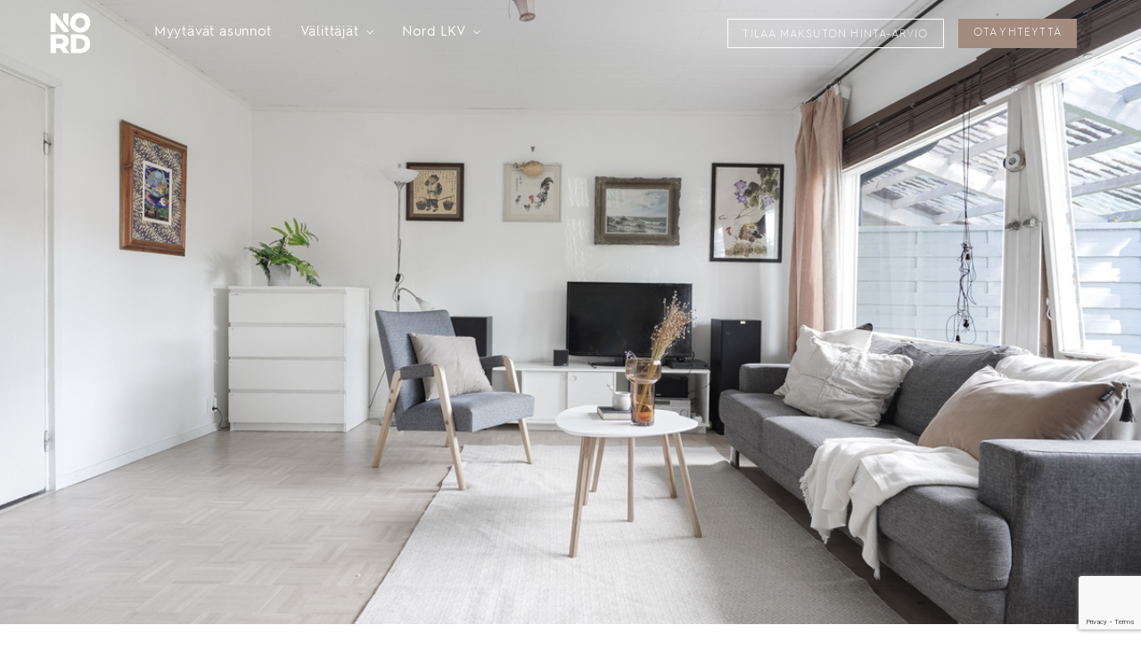

--- FILE ---
content_type: text/html; charset=UTF-8
request_url: https://www.nordlkv.fi/myydyt-asunnot/espoo/haukilahti/kuoretie-1-02170-espoo/
body_size: 21508
content:
<!doctype html>
<html lang="fi">
  <head>
  <meta charset="utf-8">
  <meta http-equiv="x-ua-compatible" content="ie=edge">
<script type="text/javascript">
/* <![CDATA[ */
 var gform;gform||(document.addEventListener("gform_main_scripts_loaded",function(){gform.scriptsLoaded=!0}),document.addEventListener("gform/theme/scripts_loaded",function(){gform.themeScriptsLoaded=!0}),window.addEventListener("DOMContentLoaded",function(){gform.domLoaded=!0}),gform={domLoaded:!1,scriptsLoaded:!1,themeScriptsLoaded:!1,isFormEditor:()=>"function"==typeof InitializeEditor,callIfLoaded:function(o){return!(!gform.domLoaded||!gform.scriptsLoaded||!gform.themeScriptsLoaded&&!gform.isFormEditor()||(gform.isFormEditor()&&console.warn("The use of gform.initializeOnLoaded() is deprecated in the form editor context and will be removed in Gravity Forms 3.1."),o(),0))},initializeOnLoaded:function(o){gform.callIfLoaded(o)||(document.addEventListener("gform_main_scripts_loaded",()=>{gform.scriptsLoaded=!0,gform.callIfLoaded(o)}),document.addEventListener("gform/theme/scripts_loaded",()=>{gform.themeScriptsLoaded=!0,gform.callIfLoaded(o)}),window.addEventListener("DOMContentLoaded",()=>{gform.domLoaded=!0,gform.callIfLoaded(o)}))},hooks:{action:{},filter:{}},addAction:function(o,r,e,t){gform.addHook("action",o,r,e,t)},addFilter:function(o,r,e,t){gform.addHook("filter",o,r,e,t)},doAction:function(o){gform.doHook("action",o,arguments)},applyFilters:function(o){return gform.doHook("filter",o,arguments)},removeAction:function(o,r){gform.removeHook("action",o,r)},removeFilter:function(o,r,e){gform.removeHook("filter",o,r,e)},addHook:function(o,r,e,t,n){null==gform.hooks[o][r]&&(gform.hooks[o][r]=[]);var d=gform.hooks[o][r];null==n&&(n=r+"_"+d.length),gform.hooks[o][r].push({tag:n,callable:e,priority:t=null==t?10:t})},doHook:function(r,o,e){var t;if(e=Array.prototype.slice.call(e,1),null!=gform.hooks[r][o]&&((o=gform.hooks[r][o]).sort(function(o,r){return o.priority-r.priority}),o.forEach(function(o){"function"!=typeof(t=o.callable)&&(t=window[t]),"action"==r?t.apply(null,e):e[0]=t.apply(null,e)})),"filter"==r)return e[0]},removeHook:function(o,r,t,n){var e;null!=gform.hooks[o][r]&&(e=(e=gform.hooks[o][r]).filter(function(o,r,e){return!!(null!=n&&n!=o.tag||null!=t&&t!=o.priority)}),gform.hooks[o][r]=e)}}); 
/* ]]> */
</script>

  <meta name="viewport" content="width=device-width, initial-scale=1, shrink-to-fit=no">
  <title>Kuoretie 1, 02170 Espoo | Nord LKV</title>
	<style>img:is([sizes="auto" i], [sizes^="auto," i]) { contain-intrinsic-size: 3000px 1500px }</style>
	
<!-- The SEO Framework tehnyt Sybre Waaijer -->
<link rel="canonical" href="https://www.nordlkv.fi/myydyt-asunnot/espoo/haukilahti/kuoretie-1-02170-espoo/" />
<meta name="description" content="Vaalea yksitasoinen kolmen makuuhuoneen rivitaloasunto rauhallisella sijainnilla Haukilahdessa. Kaunis selke&auml;pohjainen remontoitu koti." />
<meta property="og:type" content="article" />
<meta property="og:locale" content="fi_FI" />
<meta property="og:site_name" content="Nord LKV" />
<meta property="og:title" content="Kuoretie 1, 02170 Espoo | Nord LKV" />
<meta property="og:description" content="Vaalea yksitasoinen kolmen makuuhuoneen rivitaloasunto rauhallisella sijainnilla Haukilahdessa. Kaunis selke&auml;pohjainen remontoitu koti. Kodin syd&auml;men&auml; on valoisa ja viihtyis&auml; ruokailutila ja olohuone." />
<meta property="og:url" content="https://www.nordlkv.fi/myydyt-asunnot/espoo/haukilahti/kuoretie-1-02170-espoo/" />
<meta property="og:image" content="https://www.nordlkv.fi/app/uploads/2022/03/20307581_1200x1200_1623867478396-30846.jpg" />
<meta property="og:image:width" content="1200" />
<meta property="og:image:height" content="800" />
<meta property="article:published_time" content="2022-03-12T09:39:02+00:00" />
<meta property="article:modified_time" content="2025-03-21T02:01:16+00:00" />
<meta property="article:publisher" content="https://www.facebook.com/nordlkv" />
<meta name="twitter:card" content="summary_large_image" />
<meta name="twitter:title" content="Kuoretie 1, 02170 Espoo | Nord LKV" />
<meta name="twitter:description" content="Vaalea yksitasoinen kolmen makuuhuoneen rivitaloasunto rauhallisella sijainnilla Haukilahdessa. Kaunis selke&auml;pohjainen remontoitu koti. Kodin syd&auml;men&auml; on valoisa ja viihtyis&auml; ruokailutila ja olohuone." />
<meta name="twitter:image" content="https://www.nordlkv.fi/app/uploads/2022/03/20307581_1200x1200_1623867478396-30846.jpg" />
<script type="application/ld+json">{"@context":"https://schema.org","@graph":[{"@type":"WebSite","@id":"https://www.nordlkv.fi/#/schema/WebSite","url":"https://www.nordlkv.fi/","name":"Nord LKV","inLanguage":"fi","potentialAction":{"@type":"SearchAction","target":{"@type":"EntryPoint","urlTemplate":"https://www.nordlkv.fi/search/{search_term_string}/"},"query-input":"required name=search_term_string"},"publisher":{"@type":"Organization","@id":"https://www.nordlkv.fi/#/schema/Organization","name":"Nord LKV","url":"https://www.nordlkv.fi/"}},{"@type":"WebPage","@id":"https://www.nordlkv.fi/myydyt-asunnot/espoo/haukilahti/kuoretie-1-02170-espoo/","url":"https://www.nordlkv.fi/myydyt-asunnot/espoo/haukilahti/kuoretie-1-02170-espoo/","name":"Kuoretie 1, 02170 Espoo | Nord LKV","description":"Vaalea yksitasoinen kolmen makuuhuoneen rivitaloasunto rauhallisella sijainnilla Haukilahdessa. Kaunis selke&auml;pohjainen remontoitu koti.","inLanguage":"fi","isPartOf":{"@id":"https://www.nordlkv.fi/#/schema/WebSite"},"breadcrumb":{"@type":"BreadcrumbList","@id":"https://www.nordlkv.fi/#/schema/BreadcrumbList","itemListElement":[{"@type":"ListItem","position":1,"item":"https://www.nordlkv.fi/","name":"Nord LKV"},{"@type":"ListItem","position":2,"item":"https://www.nordlkv.fi/blogi/nord_location/espoo/","name":"Espoo"},{"@type":"ListItem","position":3,"item":"https://www.nordlkv.fi/blogi/nord_location/haukilahti/","name":"Haukilahti"},{"@type":"ListItem","position":4,"name":"Kuoretie 1, 02170 Espoo"}]},"potentialAction":{"@type":"ReadAction","target":"https://www.nordlkv.fi/myydyt-asunnot/espoo/haukilahti/kuoretie-1-02170-espoo/"},"datePublished":"2022-03-12T09:39:02+00:00","dateModified":"2025-03-21T02:01:16+00:00"}]}</script>
<!-- / The SEO Framework tehnyt Sybre Waaijer | 20.11ms meta | 0.37ms boot -->

<link rel="alternate" type="application/rss+xml" title="Nord LKV &raquo; Kuoretie 1, 02170 Espoo kommenttien syöte" href="https://www.nordlkv.fi/myydyt-asunnot/espoo/haukilahti/kuoretie-1-02170-espoo/feed/" />
<style id='global-styles-inline-css' type='text/css'>
:root{--wp--preset--aspect-ratio--square: 1;--wp--preset--aspect-ratio--4-3: 4/3;--wp--preset--aspect-ratio--3-4: 3/4;--wp--preset--aspect-ratio--3-2: 3/2;--wp--preset--aspect-ratio--2-3: 2/3;--wp--preset--aspect-ratio--16-9: 16/9;--wp--preset--aspect-ratio--9-16: 9/16;--wp--preset--color--black: #000000;--wp--preset--color--cyan-bluish-gray: #abb8c3;--wp--preset--color--white: #ffffff;--wp--preset--color--pale-pink: #f78da7;--wp--preset--color--vivid-red: #cf2e2e;--wp--preset--color--luminous-vivid-orange: #ff6900;--wp--preset--color--luminous-vivid-amber: #fcb900;--wp--preset--color--light-green-cyan: #7bdcb5;--wp--preset--color--vivid-green-cyan: #00d084;--wp--preset--color--pale-cyan-blue: #8ed1fc;--wp--preset--color--vivid-cyan-blue: #0693e3;--wp--preset--color--vivid-purple: #9b51e0;--wp--preset--gradient--vivid-cyan-blue-to-vivid-purple: linear-gradient(135deg,rgba(6,147,227,1) 0%,rgb(155,81,224) 100%);--wp--preset--gradient--light-green-cyan-to-vivid-green-cyan: linear-gradient(135deg,rgb(122,220,180) 0%,rgb(0,208,130) 100%);--wp--preset--gradient--luminous-vivid-amber-to-luminous-vivid-orange: linear-gradient(135deg,rgba(252,185,0,1) 0%,rgba(255,105,0,1) 100%);--wp--preset--gradient--luminous-vivid-orange-to-vivid-red: linear-gradient(135deg,rgba(255,105,0,1) 0%,rgb(207,46,46) 100%);--wp--preset--gradient--very-light-gray-to-cyan-bluish-gray: linear-gradient(135deg,rgb(238,238,238) 0%,rgb(169,184,195) 100%);--wp--preset--gradient--cool-to-warm-spectrum: linear-gradient(135deg,rgb(74,234,220) 0%,rgb(151,120,209) 20%,rgb(207,42,186) 40%,rgb(238,44,130) 60%,rgb(251,105,98) 80%,rgb(254,248,76) 100%);--wp--preset--gradient--blush-light-purple: linear-gradient(135deg,rgb(255,206,236) 0%,rgb(152,150,240) 100%);--wp--preset--gradient--blush-bordeaux: linear-gradient(135deg,rgb(254,205,165) 0%,rgb(254,45,45) 50%,rgb(107,0,62) 100%);--wp--preset--gradient--luminous-dusk: linear-gradient(135deg,rgb(255,203,112) 0%,rgb(199,81,192) 50%,rgb(65,88,208) 100%);--wp--preset--gradient--pale-ocean: linear-gradient(135deg,rgb(255,245,203) 0%,rgb(182,227,212) 50%,rgb(51,167,181) 100%);--wp--preset--gradient--electric-grass: linear-gradient(135deg,rgb(202,248,128) 0%,rgb(113,206,126) 100%);--wp--preset--gradient--midnight: linear-gradient(135deg,rgb(2,3,129) 0%,rgb(40,116,252) 100%);--wp--preset--font-size--small: 13px;--wp--preset--font-size--medium: 20px;--wp--preset--font-size--large: 36px;--wp--preset--font-size--x-large: 42px;--wp--preset--spacing--20: 0.44rem;--wp--preset--spacing--30: 0.67rem;--wp--preset--spacing--40: 1rem;--wp--preset--spacing--50: 1.5rem;--wp--preset--spacing--60: 2.25rem;--wp--preset--spacing--70: 3.38rem;--wp--preset--spacing--80: 5.06rem;--wp--preset--shadow--natural: 6px 6px 9px rgba(0, 0, 0, 0.2);--wp--preset--shadow--deep: 12px 12px 50px rgba(0, 0, 0, 0.4);--wp--preset--shadow--sharp: 6px 6px 0px rgba(0, 0, 0, 0.2);--wp--preset--shadow--outlined: 6px 6px 0px -3px rgba(255, 255, 255, 1), 6px 6px rgba(0, 0, 0, 1);--wp--preset--shadow--crisp: 6px 6px 0px rgba(0, 0, 0, 1);}:where(body) { margin: 0; }.wp-site-blocks > .alignleft { float: left; margin-right: 2em; }.wp-site-blocks > .alignright { float: right; margin-left: 2em; }.wp-site-blocks > .aligncenter { justify-content: center; margin-left: auto; margin-right: auto; }:where(.is-layout-flex){gap: 0.5em;}:where(.is-layout-grid){gap: 0.5em;}.is-layout-flow > .alignleft{float: left;margin-inline-start: 0;margin-inline-end: 2em;}.is-layout-flow > .alignright{float: right;margin-inline-start: 2em;margin-inline-end: 0;}.is-layout-flow > .aligncenter{margin-left: auto !important;margin-right: auto !important;}.is-layout-constrained > .alignleft{float: left;margin-inline-start: 0;margin-inline-end: 2em;}.is-layout-constrained > .alignright{float: right;margin-inline-start: 2em;margin-inline-end: 0;}.is-layout-constrained > .aligncenter{margin-left: auto !important;margin-right: auto !important;}.is-layout-constrained > :where(:not(.alignleft):not(.alignright):not(.alignfull)){margin-left: auto !important;margin-right: auto !important;}body .is-layout-flex{display: flex;}.is-layout-flex{flex-wrap: wrap;align-items: center;}.is-layout-flex > :is(*, div){margin: 0;}body .is-layout-grid{display: grid;}.is-layout-grid > :is(*, div){margin: 0;}body{padding-top: 0px;padding-right: 0px;padding-bottom: 0px;padding-left: 0px;}a:where(:not(.wp-element-button)){text-decoration: underline;}:root :where(.wp-element-button, .wp-block-button__link){background-color: #32373c;border-width: 0;color: #fff;font-family: inherit;font-size: inherit;line-height: inherit;padding: calc(0.667em + 2px) calc(1.333em + 2px);text-decoration: none;}.has-black-color{color: var(--wp--preset--color--black) !important;}.has-cyan-bluish-gray-color{color: var(--wp--preset--color--cyan-bluish-gray) !important;}.has-white-color{color: var(--wp--preset--color--white) !important;}.has-pale-pink-color{color: var(--wp--preset--color--pale-pink) !important;}.has-vivid-red-color{color: var(--wp--preset--color--vivid-red) !important;}.has-luminous-vivid-orange-color{color: var(--wp--preset--color--luminous-vivid-orange) !important;}.has-luminous-vivid-amber-color{color: var(--wp--preset--color--luminous-vivid-amber) !important;}.has-light-green-cyan-color{color: var(--wp--preset--color--light-green-cyan) !important;}.has-vivid-green-cyan-color{color: var(--wp--preset--color--vivid-green-cyan) !important;}.has-pale-cyan-blue-color{color: var(--wp--preset--color--pale-cyan-blue) !important;}.has-vivid-cyan-blue-color{color: var(--wp--preset--color--vivid-cyan-blue) !important;}.has-vivid-purple-color{color: var(--wp--preset--color--vivid-purple) !important;}.has-black-background-color{background-color: var(--wp--preset--color--black) !important;}.has-cyan-bluish-gray-background-color{background-color: var(--wp--preset--color--cyan-bluish-gray) !important;}.has-white-background-color{background-color: var(--wp--preset--color--white) !important;}.has-pale-pink-background-color{background-color: var(--wp--preset--color--pale-pink) !important;}.has-vivid-red-background-color{background-color: var(--wp--preset--color--vivid-red) !important;}.has-luminous-vivid-orange-background-color{background-color: var(--wp--preset--color--luminous-vivid-orange) !important;}.has-luminous-vivid-amber-background-color{background-color: var(--wp--preset--color--luminous-vivid-amber) !important;}.has-light-green-cyan-background-color{background-color: var(--wp--preset--color--light-green-cyan) !important;}.has-vivid-green-cyan-background-color{background-color: var(--wp--preset--color--vivid-green-cyan) !important;}.has-pale-cyan-blue-background-color{background-color: var(--wp--preset--color--pale-cyan-blue) !important;}.has-vivid-cyan-blue-background-color{background-color: var(--wp--preset--color--vivid-cyan-blue) !important;}.has-vivid-purple-background-color{background-color: var(--wp--preset--color--vivid-purple) !important;}.has-black-border-color{border-color: var(--wp--preset--color--black) !important;}.has-cyan-bluish-gray-border-color{border-color: var(--wp--preset--color--cyan-bluish-gray) !important;}.has-white-border-color{border-color: var(--wp--preset--color--white) !important;}.has-pale-pink-border-color{border-color: var(--wp--preset--color--pale-pink) !important;}.has-vivid-red-border-color{border-color: var(--wp--preset--color--vivid-red) !important;}.has-luminous-vivid-orange-border-color{border-color: var(--wp--preset--color--luminous-vivid-orange) !important;}.has-luminous-vivid-amber-border-color{border-color: var(--wp--preset--color--luminous-vivid-amber) !important;}.has-light-green-cyan-border-color{border-color: var(--wp--preset--color--light-green-cyan) !important;}.has-vivid-green-cyan-border-color{border-color: var(--wp--preset--color--vivid-green-cyan) !important;}.has-pale-cyan-blue-border-color{border-color: var(--wp--preset--color--pale-cyan-blue) !important;}.has-vivid-cyan-blue-border-color{border-color: var(--wp--preset--color--vivid-cyan-blue) !important;}.has-vivid-purple-border-color{border-color: var(--wp--preset--color--vivid-purple) !important;}.has-vivid-cyan-blue-to-vivid-purple-gradient-background{background: var(--wp--preset--gradient--vivid-cyan-blue-to-vivid-purple) !important;}.has-light-green-cyan-to-vivid-green-cyan-gradient-background{background: var(--wp--preset--gradient--light-green-cyan-to-vivid-green-cyan) !important;}.has-luminous-vivid-amber-to-luminous-vivid-orange-gradient-background{background: var(--wp--preset--gradient--luminous-vivid-amber-to-luminous-vivid-orange) !important;}.has-luminous-vivid-orange-to-vivid-red-gradient-background{background: var(--wp--preset--gradient--luminous-vivid-orange-to-vivid-red) !important;}.has-very-light-gray-to-cyan-bluish-gray-gradient-background{background: var(--wp--preset--gradient--very-light-gray-to-cyan-bluish-gray) !important;}.has-cool-to-warm-spectrum-gradient-background{background: var(--wp--preset--gradient--cool-to-warm-spectrum) !important;}.has-blush-light-purple-gradient-background{background: var(--wp--preset--gradient--blush-light-purple) !important;}.has-blush-bordeaux-gradient-background{background: var(--wp--preset--gradient--blush-bordeaux) !important;}.has-luminous-dusk-gradient-background{background: var(--wp--preset--gradient--luminous-dusk) !important;}.has-pale-ocean-gradient-background{background: var(--wp--preset--gradient--pale-ocean) !important;}.has-electric-grass-gradient-background{background: var(--wp--preset--gradient--electric-grass) !important;}.has-midnight-gradient-background{background: var(--wp--preset--gradient--midnight) !important;}.has-small-font-size{font-size: var(--wp--preset--font-size--small) !important;}.has-medium-font-size{font-size: var(--wp--preset--font-size--medium) !important;}.has-large-font-size{font-size: var(--wp--preset--font-size--large) !important;}.has-x-large-font-size{font-size: var(--wp--preset--font-size--x-large) !important;}
:where(.wp-block-post-template.is-layout-flex){gap: 1.25em;}:where(.wp-block-post-template.is-layout-grid){gap: 1.25em;}
:where(.wp-block-columns.is-layout-flex){gap: 2em;}:where(.wp-block-columns.is-layout-grid){gap: 2em;}
:root :where(.wp-block-pullquote){font-size: 1.5em;line-height: 1.6;}
</style>
<link rel='stylesheet' id='sage/main.css-css' href='https://www.nordlkv.fi/app/themes/nordlkv/dist/styles/main_94ced690.css' type='text/css' media='all' />
<link rel='stylesheet' id='webfonts-css' href='https://www.nordlkv.fi/app/themes/nordlkv/resources/assets/third-party/webfonts/fonts.css' type='text/css' media='all' />
<link rel='stylesheet' id='photoswipe-default-skin-css' href='https://www.nordlkv.fi/app/themes/nordlkv/resources/assets/third-party/photoswipe/default-skin/default-skin.css' type='text/css' media='all' />
<link rel='stylesheet' id='photoswipe-css' href='https://www.nordlkv.fi/app/themes/nordlkv/resources/assets/third-party/photoswipe/photoswipe.css' type='text/css' media='all' />
<script type="text/javascript" src="https://www.nordlkv.fi/wp-includes/js/jquery/jquery.min.js?ver=3.7.1" id="jquery-core-js"></script>
<script type="text/javascript" src="https://www.nordlkv.fi/wp-includes/js/jquery/jquery-migrate.min.js?ver=3.4.1" id="jquery-migrate-js"></script>
<link rel="https://api.w.org/" href="https://www.nordlkv.fi/wp-json/" /><link rel="EditURI" type="application/rsd+xml" title="RSD" href="https://www.nordlkv.fi/xmlrpc.php?rsd" />
<link rel="alternate" title="oEmbed (JSON)" type="application/json+oembed" href="https://www.nordlkv.fi/wp-json/oembed/1.0/embed?url=https%3A%2F%2Fwww.nordlkv.fi%2Fmyydyt-asunnot%2Fespoo%2Fhaukilahti%2Fkuoretie-1-02170-espoo%2F" />
<link rel="alternate" title="oEmbed (XML)" type="text/xml+oembed" href="https://www.nordlkv.fi/wp-json/oembed/1.0/embed?url=https%3A%2F%2Fwww.nordlkv.fi%2Fmyydyt-asunnot%2Fespoo%2Fhaukilahti%2Fkuoretie-1-02170-espoo%2F&#038;format=xml" />
         <script>
            if ( sessionStorage.fontsLoaded ) {
                document.documentElement.className += " fonts-loaded";
            }
        </script>
    
  <link rel="apple-touch-icon-precomposed" sizes="57x57" href="https://www.nordlkv.fi/app/themes/nordlkv/dist/images/apple-touch-icon-57x57_eb75affd.png" />
  <link rel="apple-touch-icon-precomposed" sizes="114x114" href="https://www.nordlkv.fi/app/themes/nordlkv/dist/images/apple-touch-icon-114x114_fee73e17.png" />
  <link rel="apple-touch-icon-precomposed" sizes="72x72" href="https://www.nordlkv.fi/app/themes/nordlkv/dist/images/apple-touch-icon-72x72_1d50ccef.png" />
  <link rel="apple-touch-icon-precomposed" sizes="144x144" href="https://www.nordlkv.fi/app/themes/nordlkv/dist/images/apple-touch-icon-144x144_d80edab2.png" />
  <link rel="apple-touch-icon-precomposed" sizes="60x60" href="https://www.nordlkv.fi/app/themes/nordlkv/dist/images/apple-touch-icon-60x60_96e289c8.png" />
  <link rel="apple-touch-icon-precomposed" sizes="120x120" href="https://www.nordlkv.fi/app/themes/nordlkv/dist/images/apple-touch-icon-120x120_1e3da7d9.png" />
  <link rel="apple-touch-icon-precomposed" sizes="76x76" href="https://www.nordlkv.fi/app/themes/nordlkv/dist/images/apple-touch-icon-76x76_61380547.png" />
  <link rel="apple-touch-icon-precomposed" sizes="152x152" href="https://www.nordlkv.fi/app/themes/nordlkv/dist/images/apple-touch-icon-152x152_07952029.png" />
  <link rel="icon" type="image/png" href="https://www.nordlkv.fi/app/themes/nordlkv/dist/images/favicon-196x196_05412aae.png" sizes="196x196" />
  <link rel="icon" type="image/png" href="https://www.nordlkv.fi/app/themes/nordlkv/dist/images/favicon-96x96_73891fd3.png" sizes="96x96" />
  <link rel="icon" type="image/png" href="https://www.nordlkv.fi/app/themes/nordlkv/dist/images/favicon-32x32_49ca1318.png" sizes="32x32" />
  <link rel="icon" type="image/png" href="https://www.nordlkv.fi/app/themes/nordlkv/dist/images/favicon-16x16_e7f8d64e.png" sizes="16x16" />
  <link rel="icon" type="image/png" href="https://www.nordlkv.fi/app/themes/nordlkv/dist/images/favicon-128_312b5f23.png" sizes="128x128" />
  <meta name="application-name" content="&nbsp;"/>
  <meta name="msapplication-TileColor" content="#FFFFFF" />
  <meta name="msapplication-TileImage" content="https://www.nordlkv.fi/app/themes/nordlkv/dist/images/mstile-144x144_d80edab2.png" />
  <meta name="msapplication-square70x70logo" content="https://www.nordlkv.fi/app/themes/nordlkv/dist/images/mstile-70x70_312b5f23.png" />
  <meta name="msapplication-square150x150logo" content="https://www.nordlkv.fi/app/themes/nordlkv/dist/images/mstile-150x150_2576f6bc.png" />
  <meta name="msapplication-wide310x150logo" content="https://www.nordlkv.fi/app/themes/nordlkv/dist/images/mstile-310x150_e3c28dad.png" />
  <meta name="msapplication-square310x310logo" content="https://www.nordlkv.fi/app/themes/nordlkv/dist/images/mstile-310x310_f3648173.png" />

  <!-- Hotjar Tracking Code for www.nordlkv.fi -->
<script type="text/plain" data-cookiecategory="analytics">
    (function(h,o,t,j,a,r){
        h.hj=h.hj||function(){(h.hj.q=h.hj.q||[]).push(arguments)};
        h._hjSettings={hjid:1756044,hjsv:6};
        a=o.getElementsByTagName('head')[0];
        r=o.createElement('script');r.async=1;
        r.src=t+h._hjSettings.hjid+j+h._hjSettings.hjsv;
        a.appendChild(r);
    })(window,document,'https://static.hotjar.com/c/hotjar-','.js?sv=');
</script>

  <script defer src="https://www.nordlkv.fi/app/themes/nordlkv/resources/assets/third-party/cookieconsent/cookieconsent.js"></script>

<style>
  #cc--main {
    --cc-bg: #fff;
    --cc-text: #262626;
    --cc-btn-primary-bg: #a38b7d;
    --cc-btn-primary-text: var(--cc-bg);
    --cc-btn-primary-hover-bg: #61534b;
    --cc-btn-secondary-bg: #fff;
    --cc-btn-secondary-text: var(--cc-text);
    --cc-btn-secondary-hover-bg: #fff;
    --cc-toggle-bg-off: #bcbcbc;
    --cc-toggle-bg-on: var(--cc-btn-primary-bg);
    --cc-toggle-bg-readonly: #c7b9b1;
    --cc-toggle-knob-bg: #fff;
    --cc-toggle-knob-icon-color: #ecf2fa;
    --cc-block-text: var(--cc-text);
    --cc-cookie-category-block-bg: #f2f2f2;
    --cc-cookie-category-block-bg-hover: #f2f2f2;
    --cc-section-border: #f1f3f5;
    --cc-cookie-table-border: #e9edf2;
    --cc-overlay-bg: rgba(4, 6, 8, .85);
    --cc-webkit-scrollbar-bg: #cfd5db;
    --cc-webkit-scrollbar-bg-hover: #9199a0;
  }
</style>

  <script>
  // Define dataLayer and the gtag function.
  window.dataLayer = window.dataLayer || [];
  function gtag(){dataLayer.push(arguments);}

  // Default to 'denied'.
  gtag('consent', 'default', {
    'ad_storage': 'denied',
    'analytics_storage': 'denied',
    'wait_for_update': 1000,
  });
</script>

<!--- "analytics" category is selected --->
<script type="text/plain" data-cookiecategory="analytics">
  gtag('consent', 'update', {
    'analytics_storage': 'granted',
  });
</script>

<!--- "ads" category is selected --->
<script type="text/plain" data-cookiecategory="ads">
  gtag('consent', 'update', {
    'ad_storage': 'granted',
  });
</script>

<!-- Google Tag Manager -->
<script>(function(w,d,s,l,i){w[l]=w[l]||[];w[l].push({'gtm.start':
      new Date().getTime(),event:'gtm.js'});var f=d.getElementsByTagName(s)[0],
    j=d.createElement(s),dl=l!='dataLayer'?'&l='+l:'';j.async=true;j.src=
    'https://www.googletagmanager.com/gtm.js?id='+i+dl;f.parentNode.insertBefore(j,f);
  })(window,document,'script','dataLayer','GTM-5T3H3WH');</script>
<!-- End Google Tag Manager -->

<script>
  window.addEventListener('load', function(){
    var cc = initCookieConsent();

    cc.run({
      current_lang: 'fi',
      autoclear_cookies: true,
      theme_css: 'https://www.nordlkv.fi/app/themes/nordlkv/resources/assets/third-party/cookieconsent/cookieconsent.css',
      page_scripts: true,
      mode: 'opt-in',
      autorun: true,
      hide_from_bots: true,
      force_consent: true,
      remove_cookie_tables: true,
      gui_options: {
        consent_modal: {
          layout: 'cloud',
          position: 'bottom center',
          transition: 'slide',
        }
      },
      languages: {
        'fi': {
          consent_modal: {
            title: 'Evästekäytäntömme',
            description: 'Käytämme evästeitä sivustollamme markkinointiin sekä käyttökokemuksen mittaamiseen ja kehittämiseen. Painamalla “Hyväksy kaikki” painiketta hyväksyt evästeiden käytön ja evästekäytäntömme. <a href="https://www.nordlkv.fi/evasteet/" class="cc-link">Lisätietoja evästeistä</a>',
            primary_btn: {
              text: 'Hyväksy kaikki',
              role: 'accept_all',
            },
            secondary_btn: {
              text: 'Asetukset',
              role: 'settings',
            }
          },
          settings_modal: {
            title: 'Evästeasetukset',
            save_settings_btn: 'Hyväksy valitut',
            accept_all_btn: 'Hyväksy kaikki',
            reject_all_btn: 'Kiellä kaikki',
            close_btn_label: 'Sulje',
            cookie_table_headers: [
              { col1: 'Nimi' },
              { col2: 'Palvelu' },
            ],
            blocks: [
              {
                title: 'Evästekäytäntömme',
                description: 'Käytämme evästeitä sivustollamme markkinointiin sekä käyttökokemuksen mittaamiseen ja kehittämiseen. Painamalla “Hyväksy kaikki” painiketta hyväksyt evästeiden käytön ja evästekäytäntömme. <a href="https://www.nordlkv.fi/evasteet/" class="cc-link">Lisätietoja evästeistä</a>'
              }, {
                title: 'Välttämättömät',
                description: 'Välttämättömät evästeet auttavat tekemään verkkosivustosta käyttökelpoisen sallimalla perustoimintoja kuten sivulla siirtymisen ja sivuston suojattujen alueiden käytön. Verkkosivusto ei toimi kunnolla ilman näitä evästeitä.',
                toggle: {
                  value: 'necessary',
                  enabled: true,
                  readonly: true,
                }
              },
              {
                title: 'Toiminnalliset',
                description: 'Toiminnalliset evästeet mahdollistavat verkkosivuston ulkoasua tai toimintoja muuttavan tiedon tallentamisen.',
                toggle: {
                  value: 'functional',
                  enabled: false,
                  readonly: false,
                },
              }, {
                title: 'Tilastolliset',
                description: 'Tilastolliset evästeet auttavat meitä ymmärtämään, miten käyttäjät ovat vuorovaikutuksessa sivustomme kanssa keräämällä ja raportoimalla tietoja. Tämän avulla voimme seurata vierailuja ja liikenteen lähteitä, jotta voimme mitata ja parantaa sivustomme suorituskykyä.',
                toggle: {
                  value: 'analytics',
                  enabled: false,
                  readonly: false,
                },
                cookie_table: [
                  {
                    col1: '^_ga',
                    col2: 'Google Analytics',
                    is_regex: true,
                  },
                  {
                    col1: '_gid',
                    col2: 'Google Analytics',
                  },
                  {
                    col1: '^_hj',
                    col2: 'Hotjar',
                    is_regex: true,
                  },
                  {
                    col1: '^_fbp',
                    col2: 'Facebook Pixel',
                    is_regex: true,
                  }
                ]
              }, {
                title: 'Markkinointi',
                description: 'Markkinointievästeitä käytetään verkkosivustoilla kävijöiden seurantaan. Tarkoituksena on näyttää mainoksia, jotka ovat sopivia ja kiinnostavia yksittäisille käyttäjille, ja siten arvokkaampia julkaisijoille ja kolmansien osapuolten mainostajille.',
                toggle: {
                  value: 'ads',
                  enabled: false,
                  readonly: false,
                }
              }
            ]
          }
        }
      }
    });
  });
</script>
</head>
  <body class="nord_sold_property_a-template-default single single-nord_sold_property_a postid-34969 sans-serif kuoretie-1-02170-espoo color-scheme-default app-data index-data singular-data single-data single-nord_sold_property_a-data single-nord_sold_property_a-kuoretie-1-02170-espoo-data">
        <header class="fixed top-0 left-0 w-100 z-2">
  <div class="bg-animate" data-menu-canvas>
  <div class="mw9 center  quick-menu-main-site-navbar ph3 ">
    <div class="flex items-center justify-between">
      <div class="w-50 w-10-l relative z-4 flex">
        <a class="flex no-underline white hover-gold canvas-menu-logo" href="https://www.nordlkv.fi/">
          <svg class="fill-current-color" width="46px" height="46px" enable-background="new 0 0 105.2 106.2" viewBox="0 0 105.2 106.2" xmlns="http://www.w3.org/2000/svg"><path d="m25.64 92.09h-10.71v12.91h-13.74v-48.57h25.42c13.25 0 21.58 6.87 21.58 17.97 0 7.15-3.47 12.42-9.51 15.33l10.48 15.27h-14.71zm.14-24.83h-10.85v14.22h10.85c5.69 0 8.53-2.64 8.53-7.08 0-4.51-2.84-7.14-8.53-7.14z"/><path d="m53.77 56.8h22.97c16.1 0 27.13 9 27.13 23.91 0 14.92-11.03 24.28-27.13 24.28h-22.97zm22.41 37.24c8.26 0 13.81-4.93 13.81-13.32s-5.55-12.95-13.81-12.95h-8.67v26.27z"/><path d="m77.81 1c-14.36 0-26.26 11.19-26.26 25.68s11.91 25.68 26.26 25.68 26.26-11.19 26.26-25.68c-.01-14.49-11.91-25.68-26.26-25.68zm0 38.7c-6.9 0-12.31-5.14-12.31-13.02s5.4-13.02 12.31-13.02c6.9 0 12.31 5.14 12.31 13.02s-5.41 13.02-12.31 13.02z"/><path d="m47.4 38v-35.6h-13.46v19.38z"/><path d="m12.5 2.4h-11.31v48.56h13.46v-25.88l21.44 25.88h11.31v-6.44z"/></svg>          <span class="clip">Etusivu</span>
        </a>
      </div>
      <div class="w-90 tc dn db-l h-100">
                                            
                <ul class="quick-menu-main-site list ma0 pa0 tracked-light flex-l items-center justify-start h-100 relative z-999">
                                                                  <li class="dib relative nav-item  ">
                          <a class="dib no-underline white hover-gold f5-minus fw300 lh-copy relative  " href="https://www.nordlkv.fi/myytavat-asunnot/">Myytävät asunnot
                                                      </a>
                                                  </li>
                                                                                        <li class="dib relative nav-item  has-dropdown  ">
                          <a class="dib no-underline white hover-gold f5-minus fw300 lh-copy relative   toggle-dropdown " href="https://www.nordlkv.fi/kiinteistonvalittajat/">Välittäjät
                                                          <span class="arrow-icon">
                                  <svg class="" width="8px" height="8px" width="8" height="6" viewBox="0 0 8 6" fill="none" xmlns="http://www.w3.org/2000/svg">
<path id="arrow-down" d="M0.5 1L4 5L7.5 1" stroke="currentColor"/>
</svg>                                  <span class="clip">Menu open</span>
                              </span>
                                                      </a>
                                                      <div class="dropdown-menu absolute pv3 ph4 hidden">
                              <div class="triangle"></div>
                                <ul class="list pa0 ma0 tc relative">
                                                                      <li class="flex items-center">
                                        <a href="https://www.nordlkv.fi/kiinteistonvalittajat/" class="link f4 fw300 lh-copy black db pv2 tc">Kaikki</a>
                                    </li>
                                                                      <li class="flex items-center">
                                        <a href="/kiinteistonvalittajat/#helsinki" class="link f4 fw300 lh-copy black db pv2 tc">Helsinki</a>
                                    </li>
                                                                      <li class="flex items-center">
                                        <a href="/kiinteistonvalittajat/#espoo" class="link f4 fw300 lh-copy black db pv2 tc">Espoo</a>
                                    </li>
                                                                      <li class="flex items-center">
                                        <a href="/kiinteistonvalittajat/#vantaa" class="link f4 fw300 lh-copy black db pv2 tc">Vantaa</a>
                                    </li>
                                                                  </ul>
                            </div>
                                                  </li>
                                                                                        <li class="dib relative nav-item  has-dropdown  ">
                          <a class="dib no-underline white hover-gold f5-minus fw300 lh-copy relative   toggle-dropdown " href="https://www.nordlkv.fi/meista/">Nord LKV
                                                          <span class="arrow-icon">
                                  <svg class="" width="8px" height="8px" width="8" height="6" viewBox="0 0 8 6" fill="none" xmlns="http://www.w3.org/2000/svg">
<path id="arrow-down" d="M0.5 1L4 5L7.5 1" stroke="currentColor"/>
</svg>                                  <span class="clip">Menu open</span>
                              </span>
                                                      </a>
                                                      <div class="dropdown-menu absolute pv3 ph4 hidden">
                              <div class="triangle"></div>
                                <ul class="list pa0 ma0 tc relative">
                                                                      <li class="flex items-center">
                                        <a href="https://www.nordlkv.fi/meista/" class="link f4 fw300 lh-copy black db pv2 tc">Meistä</a>
                                    </li>
                                                                      <li class="flex items-center">
                                        <a href="https://www.nordlkv.fi/palvelut/" class="link f4 fw300 lh-copy black db pv2 tc">Palvelut</a>
                                    </li>
                                                                      <li class="flex items-center">
                                        <a href="https://www.nordlkv.fi/blogi/" class="link f4 fw300 lh-copy black db pv2 tc">Blogi</a>
                                    </li>
                                                                      <li class="flex items-center">
                                        <a href="https://www.nordlkv.fi/rekry/" class="link f4 fw300 lh-copy black db pv2 tc">Rekry</a>
                                    </li>
                                                                  </ul>
                            </div>
                                                  </li>
                                                                                        <li class="dib relative nav-item   spacer ">
                          <a class="dib no-underline white hover-gold f5-minus fw300 lh-copy relative spacer secondary-button " href="https://www.nordlkv.fi/hinta-arvio/">Tilaa maksuton hinta-arvio
                                                      </a>
                                                  </li>
                                                                                        <li class="dib relative nav-item  ">
                          <a class="dib no-underline white hover-gold f5-minus fw300 lh-copy relative primary-button " href="https://www.nordlkv.fi/ota-yhteytta/">Ota yhteyttä
                                                      </a>
                                                  </li>
                                                          </ul>
                          </div>
      <div class="w-50 w-10-l tr relative z-4 dn-l">
        <div>
          <button class="ba bg-transparent b--white white hover-bg-fill hover-bg-fill--white hover-near-black pa3 f0 pointer" data-menu-toggle>
            <span class="db">
              <?xml version="1.0" encoding="utf-8"?>
<!-- Generated by IcoMoon.io -->
<!DOCTYPE svg PUBLIC "-//W3C//DTD SVG 1.1//EN" "http://www.w3.org/Graphics/SVG/1.1/DTD/svg11.dtd">
<svg class="fill-current-color translate-0" width="20px" height="20px" version="1.1" xmlns="http://www.w3.org/2000/svg" xmlns:xlink="http://www.w3.org/1999/xlink" width="20" height="20" viewBox="0 0 20 20">
<path fill="" d="M17.5 6h-15c-0.276 0-0.5-0.224-0.5-0.5s0.224-0.5 0.5-0.5h15c0.276 0 0.5 0.224 0.5 0.5s-0.224 0.5-0.5 0.5z"></path>
<path fill="" d="M17.5 11h-15c-0.276 0-0.5-0.224-0.5-0.5s0.224-0.5 0.5-0.5h15c0.276 0 0.5 0.224 0.5 0.5s-0.224 0.5-0.5 0.5z"></path>
<path fill="" d="M17.5 16h-15c-0.276 0-0.5-0.224-0.5-0.5s0.224-0.5 0.5-0.5h15c0.276 0 0.5 0.224 0.5 0.5s-0.224 0.5-0.5 0.5z"></path>
</svg>            </span>
            <span class="dn">
              <?xml version="1.0" encoding="utf-8"?>
<!-- Generated by IcoMoon.io -->
<!DOCTYPE svg PUBLIC "-//W3C//DTD SVG 1.1//EN" "http://www.w3.org/Graphics/SVG/1.1/DTD/svg11.dtd">
<svg class="fill-current-color translate-0" width="20px" height="20px" version="1.1" xmlns="http://www.w3.org/2000/svg" xmlns:xlink="http://www.w3.org/1999/xlink" width="20" height="20" viewBox="0 0 20 20">
<path fill="" d="M10.707 10.5l5.646-5.646c0.195-0.195 0.195-0.512 0-0.707s-0.512-0.195-0.707 0l-5.646 5.646-5.646-5.646c-0.195-0.195-0.512-0.195-0.707 0s-0.195 0.512 0 0.707l5.646 5.646-5.646 5.646c-0.195 0.195-0.195 0.512 0 0.707 0.098 0.098 0.226 0.146 0.354 0.146s0.256-0.049 0.354-0.146l5.646-5.646 5.646 5.646c0.098 0.098 0.226 0.146 0.354 0.146s0.256-0.049 0.354-0.146c0.195-0.195 0.195-0.512 0-0.707l-5.646-5.646z"></path>
</svg>            </span>
          </button>
        </div>
      </div>
    </div>
  </div>
  <div class="fixed absolute--fill bg-white overflow-container momentum-scrolling z-3 dn" data-menu-nav>
    <div class="mw9 center pa3 pv4-l">
      <div class="w-25 tr relative z-4 hidden">
        <div>
          <button class="ba bg-transparent b--white white hover-bg-gold pa3 f0 pointer" data-menu-toggle>
            <span class="dn">
              <?xml version="1.0" encoding="utf-8"?>
<!-- Generated by IcoMoon.io -->
<!DOCTYPE svg PUBLIC "-//W3C//DTD SVG 1.1//EN" "http://www.w3.org/Graphics/SVG/1.1/DTD/svg11.dtd">
<svg class="fill-current-color translate-0" width="20px" height="20px" version="1.1" xmlns="http://www.w3.org/2000/svg" xmlns:xlink="http://www.w3.org/1999/xlink" width="20" height="20" viewBox="0 0 20 20">
<path fill="" d="M17.5 6h-15c-0.276 0-0.5-0.224-0.5-0.5s0.224-0.5 0.5-0.5h15c0.276 0 0.5 0.224 0.5 0.5s-0.224 0.5-0.5 0.5z"></path>
<path fill="" d="M17.5 11h-15c-0.276 0-0.5-0.224-0.5-0.5s0.224-0.5 0.5-0.5h15c0.276 0 0.5 0.224 0.5 0.5s-0.224 0.5-0.5 0.5z"></path>
<path fill="" d="M17.5 16h-15c-0.276 0-0.5-0.224-0.5-0.5s0.224-0.5 0.5-0.5h15c0.276 0 0.5 0.224 0.5 0.5s-0.224 0.5-0.5 0.5z"></path>
</svg>            </span>
            <span class="db">
              <?xml version="1.0" encoding="utf-8"?>
<!-- Generated by IcoMoon.io -->
<!DOCTYPE svg PUBLIC "-//W3C//DTD SVG 1.1//EN" "http://www.w3.org/Graphics/SVG/1.1/DTD/svg11.dtd">
<svg class="fill-current-color translate-0" width="20px" height="20px" version="1.1" xmlns="http://www.w3.org/2000/svg" xmlns:xlink="http://www.w3.org/1999/xlink" width="20" height="20" viewBox="0 0 20 20">
<path fill="" d="M10.707 10.5l5.646-5.646c0.195-0.195 0.195-0.512 0-0.707s-0.512-0.195-0.707 0l-5.646 5.646-5.646-5.646c-0.195-0.195-0.512-0.195-0.707 0s-0.195 0.512 0 0.707l5.646 5.646-5.646 5.646c-0.195 0.195-0.195 0.512 0 0.707 0.098 0.098 0.226 0.146 0.354 0.146s0.256-0.049 0.354-0.146l5.646-5.646 5.646 5.646c0.098 0.098 0.226 0.146 0.354 0.146s0.256-0.049 0.354-0.146c0.195-0.195 0.195-0.512 0-0.707l-5.646-5.646z"></path>
</svg>            </span>
          </button>
        </div>
      </div>
    </div>
    <div class="mw6 mw7-l center ph3 pv4 pv5-l ph0-l">
      <nav class="flex-l items-end-ns">
                                        <ul id="mobile-menu-main-site" class="list ml0 mr0 mb0 pa0 w-70-l">
                                                <li data-url="https://www.nordlkv.fi/myytavat-asunnot/" class="db mb3">
                    <span class="db">
                                            <a class="no-underline f1 lh-copy fw6  near-black hover-gold" href="https://www.nordlkv.fi/myytavat-asunnot/">Myytävät asunnot</a>
                    </span>
                                      </li>
                                                                <li data-url="https://www.nordlkv.fi/kiinteistonvalittajat/" class="db mb3">
                    <span class="db">
                                            <a class="no-underline f1 lh-copy fw6  near-black hover-gold" href="https://www.nordlkv.fi/kiinteistonvalittajat/">Välittäjät</a>
                    </span>
                                          <ul class="list ml0 mt1 mr0 mb0 pa0 w-70-l">
                                                  <li data-url="https://www.nordlkv.fi/kiinteistonvalittajat/" class="db mb1">
                            <span class="flex">
                                                            <a class="no-underline link f3 fw6 lh-copy silver db pv1 tc  near-black hover-gold" href="https://www.nordlkv.fi/kiinteistonvalittajat/">Kaikki</a>
                            </span>
                          </li>
                                                  <li data-url="/kiinteistonvalittajat/#helsinki" class="db mb1">
                            <span class="flex">
                                                            <a class="no-underline link f3 fw6 lh-copy silver db pv1 tc  near-black hover-gold" href="/kiinteistonvalittajat/#helsinki">Helsinki</a>
                            </span>
                          </li>
                                                  <li data-url="/kiinteistonvalittajat/#espoo" class="db mb1">
                            <span class="flex">
                                                            <a class="no-underline link f3 fw6 lh-copy silver db pv1 tc  near-black hover-gold" href="/kiinteistonvalittajat/#espoo">Espoo</a>
                            </span>
                          </li>
                                                  <li data-url="/kiinteistonvalittajat/#vantaa" class="db mb1">
                            <span class="flex">
                                                            <a class="no-underline link f3 fw6 lh-copy silver db pv1 tc  near-black hover-gold" href="/kiinteistonvalittajat/#vantaa">Vantaa</a>
                            </span>
                          </li>
                                              </ul>
                                      </li>
                                                                <li data-url="https://www.nordlkv.fi/meista/" class="db mb3">
                    <span class="db">
                                            <a class="no-underline f1 lh-copy fw6  near-black hover-gold" href="https://www.nordlkv.fi/meista/">Nord LKV</a>
                    </span>
                                          <ul class="list ml0 mt1 mr0 mb0 pa0 w-70-l">
                                                  <li data-url="https://www.nordlkv.fi/meista/" class="db mb1">
                            <span class="flex">
                                                            <a class="no-underline link f3 fw6 lh-copy silver db pv1 tc  near-black hover-gold" href="https://www.nordlkv.fi/meista/">Meistä</a>
                            </span>
                          </li>
                                                  <li data-url="https://www.nordlkv.fi/palvelut/" class="db mb1">
                            <span class="flex">
                                                            <a class="no-underline link f3 fw6 lh-copy silver db pv1 tc  near-black hover-gold" href="https://www.nordlkv.fi/palvelut/">Palvelut</a>
                            </span>
                          </li>
                                                  <li data-url="https://www.nordlkv.fi/blogi/" class="db mb1">
                            <span class="flex">
                                                            <a class="no-underline link f3 fw6 lh-copy silver db pv1 tc  near-black hover-gold" href="https://www.nordlkv.fi/blogi/">Blogi</a>
                            </span>
                          </li>
                                                  <li data-url="https://www.nordlkv.fi/rekry/" class="db mb1">
                            <span class="flex">
                                                            <a class="no-underline link f3 fw6 lh-copy silver db pv1 tc  near-black hover-gold" href="https://www.nordlkv.fi/rekry/">Rekry</a>
                            </span>
                          </li>
                                              </ul>
                                      </li>
                                                                <li data-url="https://www.nordlkv.fi/hinta-arvio/" class="db mb3">
                    <span class="db">
                                            <a class="no-underline f1 lh-copy fw6  near-black hover-gold" href="https://www.nordlkv.fi/hinta-arvio/">Pyydä arvio</a>
                    </span>
                                      </li>
                                                                <li data-url="https://www.nordlkv.fi/ota-yhteytta/" class="db mb3">
                    <span class="db">
                                            <a class="no-underline f1 lh-copy fw6  near-black hover-gold" href="https://www.nordlkv.fi/ota-yhteytta/">Ota yhteyttä</a>
                    </span>
                                      </li>
                                          </ul>
                  
              </nav>
          </div>
  </div>
  </div>
</header>
    <div class="wrap container" role="document">
      <div class="content">
        <main id="main"class="main">
             
  <article>
    <div class="container-min-h-2 relative flex items-end">
      <noscript><img width="1200" height="800" src="https://www.nordlkv.fi/app/uploads/2022/03/20307581_1200x1200_1623867478396-30846.jpg" class="ofi-cover ofi--center db absolute w-100 h-100 left-0 top-0" alt="" decoding="async" fetchpriority="high" srcset="https://www.nordlkv.fi/app/uploads/2022/03/20307581_1200x1200_1623867478396-30846.jpg 1200w, https://www.nordlkv.fi/app/uploads/2022/03/20307581_1200x1200_1623867478396-30846-450x300.jpg 450w, https://www.nordlkv.fi/app/uploads/2022/03/20307581_1200x1200_1623867478396-30846-768x512.jpg 768w" sizes="(max-width: 1200px) 100vw, 1200px" /></noscript><img width="1200" height="800" data-src="https://www.nordlkv.fi/app/uploads/2022/03/20307581_1200x1200_1623867478396-30846.jpg" class="lazy ofi-cover ofi--center db absolute w-100 h-100 left-0 top-0" alt="" decoding="async" fetchpriority="high" data-srcset="https://www.nordlkv.fi/app/uploads/2022/03/20307581_1200x1200_1623867478396-30846.jpg 1200w, https://www.nordlkv.fi/app/uploads/2022/03/20307581_1200x1200_1623867478396-30846-450x300.jpg 450w, https://www.nordlkv.fi/app/uploads/2022/03/20307581_1200x1200_1623867478396-30846-768x512.jpg 768w" sizes="(max-width: 1200px) 100vw, 1200px" />
    </div>

    <div class="mw8 center ph3">
      <div class="mv4 mv5-ns">
        <h1 class="f2 f1-ns ma0 tracked normal lh-title-mega
 ttu ma0 f3 f2-ns tc">
                      Kuoretie 1, 02170 Espoo
                  </h1>
      </div>
      <div class="mv4 mv5-ns mw7 center">
        <ul class="list pa0 flex flex-wrap nt3 nb3 mr-auto ml-auto w5 w-100-ns pl5-l">
          <li class="w-100 w-50-ns flex items-center pa3">
            <div class="w3 tc mr3 flex-grow-0 flex-shrink-0">
              <svg class="gold fill-current-color" width="64px" height="100%" enable-background="new 0 0 56.69 56.69" viewBox="0 0 56.69 56.69" xmlns="http://www.w3.org/2000/svg"><path d="m21.27 23.68h2.19v1.33c.39-.88 1.29-1.51 2.51-1.51 1.29 0 2.16.59 2.6 1.62.57-1.16 1.7-1.62 3.04-1.62 2.05 0 3.22 1.44 3.22 3.72v5.75h-2.21v-5.44c0-1.25-.59-2.06-1.66-2.06s-1.84.88-1.84 2.16v5.34h-2.19v-5.44c0-1.25-.59-2.06-1.66-2.06-1.03 0-1.81.88-1.81 2.16v5.34h-2.19z"/><path d="m38.24 23.83c.17-.2.28-.41.28-.65 0-.35-.26-.62-.6-.62-.36 0-.65.35-.65.77h-1.17c0-1.02.81-1.83 1.81-1.83.97 0 1.76.75 1.76 1.68 0 .29-.03.66-.41 1.11l-1.23 1.48h1.78v1.05h-4.01z"/><path d="m46.45 46.25h-34.41c-.28 0-.5-.22-.5-.5v-34.42c0-.28.22-.5.5-.5h34.41c.28 0 .5.22.5.5v34.41c0 .28-.22.51-.5.51zm-33.91-1h33.41v-33.42h-33.41z"/></svg>            </div>
            <span class="f3 tracked lh-copy">100m<sup>2</sup></span>
          </li>
          <li class="w-100 w-50-ns flex items-center pa3">
            <div class="w3 tc mr3 flex-grow-0 flex-shrink-0">
              <svg class="gold fill-current-color" width="64px" height="100%" enable-background="new 0 0 56.69 56.69" viewBox="0 0 56.69 56.69" xmlns="http://www.w3.org/2000/svg"><path d="m49.37 45.18h-38.29c-.28 0-.5-.22-.5-.5v-31.05c0-.28.22-.5.5-.5h38.28c.28 0 .5.22.5.5v31.05c.01.28-.22.5-.49.5zm-37.79-1h37.28v-30.05h-37.28z"/><path d="m27.49 29.72h-16.42v-1h15.92v-15.1h1v15.6c0 .28-.22.5-.5.5z"/><path d="m34.57 28.72h14.79v1h-14.79z"/><path d="m27.99 44.82h-1v-7.34h-15.73v-1h16.23c.28 0 .5.22.5.5z"/><path d="m14.47 23.58h-3.03v-1h2.53v-8.66h1v9.16c0 .27-.22.5-.5.5z"/><path d="m11.44 19.35h3.03v1h-3.03z"/><path d="m11.44 16.19h3.03v1h-3.03z"/><path d="m20.64 36.98h1v7.84h-1z"/><path d="m10.93 34.04h-.43c-1.93 0-3.76-1.89-3.76-3.9 0-.28.22-.5.5-.5h3.7c.28 0 .5.22.5.5v3.4c-.01.28-.23.5-.51.5zm-3.14-3.39c.26 1.23 1.45 2.36 2.64 2.4v-2.4z"/><path d="m26.66 37.46h-3.4c-.28 0-.5-.22-.5-.5v-.44c0-1.93 1.89-3.76 3.9-3.76.28 0 .5.22.5.5v3.7c0 .28-.22.5-.5.5zm-2.89-1h2.4v-2.64c-1.24.27-2.36 1.46-2.4 2.64z"/><path d="m41.03 17.89c-.28 0-.5-.22-.5-.5v-3.69c0-.28.22-.5.5-.5h3.4c.28 0 .5.22.5.5v.44c-.01 1.92-1.9 3.75-3.9 3.75zm.5-3.7v2.64c1.23-.26 2.36-1.45 2.4-2.64z"/><path d="m27.35 29.62h-3.4c-.28 0-.5-.22-.5-.5v-.44c0-1.93 1.89-3.76 3.9-3.76.28 0 .5.22.5.5v3.7c0 .27-.22.5-.5.5zm-2.89-1h2.4v-2.64c-1.24.26-2.36 1.45-2.4 2.64z"/><path d="m19.39 37.46h-3.4c-.28 0-.5-.22-.5-.5v-.44c0-1.93 1.89-3.76 3.9-3.76.28 0 .5.22.5.5v3.7c0 .28-.22.5-.5.5zm-2.89-1h2.4v-2.64c-1.24.27-2.36 1.46-2.4 2.64z"/><path d="m27.57 40.67h21.88v1h-21.88z"/><path d="m47.72 13.7h-1v-2.43h-16.32v2.43h-1v-2.93c0-.28.22-.5.5-.5h17.32c.28 0 .5.22.5.5z"/><path d="m37.62 41.28h1v3.03h-1z"/></svg>            </div>
            <span class="f3 tracked lh-copy word-wrap">4h+k+kph+piha</span>
          </li>
          <li class="w-100 w-50-ns flex items-center pa3">
            <div class="w3 tc mr3 flex-grow-0 flex-shrink-0">
              <svg class="gold fill-current-color" width="64px" height="100%" enable-background="new 0 0 56.69 56.69" viewBox="0 0 56.69 56.69" xmlns="http://www.w3.org/2000/svg"><path d="m37.78 44.92h-13.08c-.28 0-.5-.22-.5-.5v-25.57c0-.28.22-.5.5-.5h13.08c.28 0 .5.22.5.5v25.56c0 .28-.22.51-.5.51zm-12.58-1h12.08v-24.57h-12.08z"/><path d="m35.3 19.35h-8.12c-.28 0-.5-.22-.5-.5v-5.29c0-.28.22-.5.5-.5h8.12c.28 0 .5.22.5.5v5.29c0 .28-.22.5-.5.5zm-7.62-1h7.12v-4.29h-7.12z"/><path d="m28.25 23.45h1.77v1h-1.77z"/><path d="m32.46 23.45h1.77v1h-1.77z"/><path d="m28.25 27.29h1.77v1h-1.77z"/><path d="m32.46 27.29h1.77v1h-1.77z"/><path d="m28.25 31.14h1.77v1h-1.77z"/><path d="m32.46 31.14h1.77v1h-1.77z"/><path d="m28.25 34.98h1.77v1h-1.77z"/><path d="m32.46 34.98h1.77v1h-1.77z"/><path d="m28.25 38.82h1.77v1h-1.77z"/><path d="m32.46 38.82h1.77v1h-1.77z"/><path d="m46.68 44.92h-8.9c-.28 0-.5-.22-.5-.5v-17.05c0-.28.22-.5.5-.5h8.9c.28 0 .5.22.5.5v17.04c0 .28-.22.51-.5.51zm-8.4-1h7.9v-16.05h-7.9z"/><path d="m24.7 44.92h-8.9c-.28 0-.5-.22-.5-.5v-17.05c0-.28.22-.5.5-.5h8.9c.28 0 .5.22.5.5v17.04c0 .28-.22.51-.5.51zm-8.4-1h7.9v-16.05h-7.9z"/><path d="m19.75 30.75h1v1.77h-1z"/><path d="m19.75 34.59h1v1.77h-1z"/><path d="m19.75 38.43h1v1.77h-1z"/><path d="m41.73 30.75h1v1.77h-1z"/><path d="m41.73 34.59h1v1.77h-1z"/><path d="m41.73 38.43h1v1.77h-1z"/><path d="m53.84 44.92h-7.16c-.28 0-.5-.22-.5-.5v-20.85c0-.28.22-.5.5-.5h7.16c.28 0 .5.22.5.5v20.85c0 .27-.22.5-.5.5zm-6.66-1h6.16v-19.85h-6.16z"/><path d="m15.8 44.92h-7.16c-.28 0-.5-.22-.5-.5v-23.99c0-.28.22-.5.5-.5h7.16c.28 0 .5.22.5.5v23.99c0 .27-.22.5-.5.5zm-6.66-1h6.16v-22.99h-6.16z"/><path d="m8.64 44.92h-5.79c-.28 0-.5-.22-.5-.5v-13.96c0-.28.22-.5.5-.5h5.79c.28 0 .5.22.5.5v13.95c0 .28-.22.51-.5.51zm-5.29-1h4.79v-12.96h-4.79z"/><path d="m14.08 20.93h-3.73c-.28 0-.5-.22-.5-.5v-3.83c0-.28.22-.5.5-.5h3.73c.28 0 .5.22.5.5v3.83c0 .27-.22.5-.5.5zm-3.22-1h2.73v-2.83h-2.73z"/></svg>            </div>
            <span class="f3 tracked lh-copy ttc">rivitalo</span>
          </li>
          <li class="w-100 w-50-ns flex items-center pa3">
            <div class="w3 tc mr3 flex-grow-0 flex-shrink-0">
              <svg class="gold fill-current-color" width="64px" height="100%" enable-background="new 0 0 56.69 56.69" viewBox="0 0 56.69 56.69" xmlns="http://www.w3.org/2000/svg"><path d="m20.19 46.71h-14.95c-.28 0-.5-.22-.5-.5v-8.59c0-.28.22-.5.5-.5h14.96c.28 0 .5.22.5.5v8.59c-.01.27-.23.5-.51.5zm-14.45-1h13.96v-7.59h-13.96z"/><path d="m35.15 46.71h-14.96c-.28 0-.5-.22-.5-.5v-8.59c0-.28.22-.5.5-.5h14.96c.28 0 .5.22.5.5v8.59c0 .27-.22.5-.5.5zm-14.46-1h13.96v-7.59h-13.96z"/><path d="m50.11 46.71h-14.96c-.28 0-.5-.22-.5-.5v-8.59c0-.28.22-.5.5-.5h14.96c.28 0 .5.22.5.5v8.59c0 .27-.23.5-.5.5zm-14.46-1h13.96v-7.59h-13.96z"/><path d="m26.89 38h-14.95c-.28 0-.5-.22-.5-.5v-8.59c0-.28.22-.5.5-.5h14.96c.28 0 .5.22.5.5v8.59c-.01.27-.23.5-.51.5zm-14.45-1h13.96v-7.59h-13.96z"/><path d="m32.37 30.36c-.08 0-.17-.02-.25-.07l-12.95-7.48c-.24-.14-.32-.44-.18-.68l4.29-7.44c.07-.12.17-.2.3-.23s.26-.02.38.05l12.95 7.48c.24.14.32.44.18.68l-4.29 7.44c-.09.16-.26.25-.43.25zm-12.27-8.16 12.09 6.98 3.79-6.57-12.08-6.99z"/><path d="m39.34 35.09c-.07 0-.14-.01-.2-.04l-1.48-.66c-.19-.08-.31-.28-.3-.49l.92-15.22c.01-.17.1-.32.25-.4.14-.08.32-.09.47-.02l11.99 5.89c.15.07.25.22.28.38.02.17-.04.33-.17.44l-11.43 9.99c-.09.09-.21.13-.33.13zm-.96-1.47.87.39 10.62-9.28-10.64-5.23z"/><path d="m46.4 22.81c-.07 0-.15-.02-.22-.05l-3.13-1.54c-.25-.12-.35-.42-.23-.67l5.06-10.29c.06-.12.16-.21.29-.25s.26-.03.38.03l3.13 1.54c.25.12.35.42.23.67l-5.06 10.29c-.09.17-.27.27-.45.27zm-2.47-2.26 2.23 1.1 4.62-9.39-2.23-1.1z"/></svg>            </div>
            <span class="f3 tracked lh-copy"></span>
          </li>
        </ul>
      </div>
      <div class="mv4 mv5-ns tc">
        <div class="dib">
          <a href="#address" class="sans-serif tracked dib ba f7 fw3 pv2 ph3 no-underline ttu tc lh-copy b--moon-gray bg-moon-gray white hover-bg-white hover-moon-gray" target="">
    Sijainti kartalla
  </a>
        </div>
        <div class="dib mt3 mt0-ns">
          <a href="#contact" class="sans-serif tracked dib ba f7 fw3 pv2 ph3 no-underline ttu tc lh-copy b--moon-gray bg-moon-gray white hover-bg-white hover-moon-gray" target="">
    Pyydä arvio omasta asunnostasi
  </a>
        </div>
      </div>
      
              <div class="mv4 mv5-ns bt b--light-gray"></div>
        <div class="mv4 mv5-ns tc">
          <h2 class="f3 ttu lh-title tracked ma0 fw6">Esittely</h2>
          <div class="nested-contained-copy-separator nested-headline-line-height f5 tracked lh-copy-mega fw3 nested-links nested-list-bullet nested-figure nested-quote
 mt4 mw7 center">
                          <p>Vaalea yksitasoinen kolmen makuuhuoneen rivitaloasunto rauhallisella sijainnilla Haukilahdessa. Kaunis selkeäpohjainen remontoitu koti. Kodin sydämenä on valoisa ja viihtyisä ruokailutila ja olohuone. Vaalean keittiön kaapistot ja kodinkoneet on myös uusittu hiljattain. Keittiöön mahtuu myös aamiaispöytä. 3 makuuhuonetta ja remontoitu kylpyhuone. Kylpyhuoneessa on UPEA tassuamme. Viherpeukalolle oiva mahdollisuus toteuttaa pihaunelmia. Huoneistolle kuuluu myös taloyhtiön autotallista 17m2 autopaikka&#8230;.</p>

                      </div>
        </div>
      
      <div class="mv4 mv5-ns bt b--light-gray"></div>
      <div class="mv4 mv5-ns tc">
        <h2 class="f3 ttu lh-title tracked ma0 fw6">Olen myynyt tämän kohteen</h2>
        <div class="nested-contained-copy-separator nested-headline-line-height f5 tracked lh-copy-mega fw3 nested-links nested-list-bullet nested-figure nested-quote
 mt4 mw7 center">
          <p>Onko sinulla lähialueelta vastaavanlainen kohde tulossa mahdollisesti myyntiin? <br />Pyydä minulta ilmainen arviokäynti niin saat tarkan kuvan alueesi yleisestä hinta-tasosta ja paljonko juuri sinun asunnostasi voisi saada!</p>
        </div>
        <div class="dib mt4">
          <a href="#contact" class="sans-serif tracked dib ba f7 fw3 pv2 ph3 no-underline ttu tc lh-copy b--moon-gray bg-moon-gray white hover-bg-white hover-moon-gray" target="">
    Pyydä maksuton arviokäynti tästä
  </a>
        </div>
      </div>
    </div>

          <div class="bg-black">
        <div class="mw9 center pv5 pv0-l">
                     <div class="flex flex-column items-center items-stretch-l flex-row-l">
  <div class="w-third-l pv6-l ph3">
    <div class="w-100">
      <span class="f6 fw3 db lh-copy tracked-mega ttu
 f7 white tc tl-l">Kiinteistönvälittäjä</span>
      <div class="br-100 overflow-hidden mw4 center mt4 dn-l">
        <noscript><img width="450" height="450" src="https://www.nordlkv.fi/app/uploads/2024/05/profiilikuva_1000x1000_round_mika-450x450.jpg" class="db" alt="" decoding="async" srcset="https://www.nordlkv.fi/app/uploads/2024/05/profiilikuva_1000x1000_round_mika-450x450.jpg 450w, https://www.nordlkv.fi/app/uploads/2024/05/profiilikuva_1000x1000_round_mika-768x768.jpg 768w, https://www.nordlkv.fi/app/uploads/2024/05/profiilikuva_1000x1000_round_mika.jpg 1000w" sizes="(max-width: 450px) 100vw, 450px" /></noscript><img width="450" height="450" data-src="https://www.nordlkv.fi/app/uploads/2024/05/profiilikuva_1000x1000_round_mika-450x450.jpg" class="lazy db" alt="" decoding="async" data-srcset="https://www.nordlkv.fi/app/uploads/2024/05/profiilikuva_1000x1000_round_mika-450x450.jpg 450w, https://www.nordlkv.fi/app/uploads/2024/05/profiilikuva_1000x1000_round_mika-768x768.jpg 768w, https://www.nordlkv.fi/app/uploads/2024/05/profiilikuva_1000x1000_round_mika.jpg 1000w" sizes="(max-width: 450px) 100vw, 450px" />
      </div>
      <div class="mt4 tc tl-l">
        <h3 class="f2 f1-ns ma0 tracked normal lh-title-mega
 white">Mika Grönlund</h3>
        <span class="f6 lh-copy tracked fw3
 light-silver db mt2">Kiinteistönvälittäjä, LKV, LVV, PTM</span>
      </div>
      <div class="mt4">
        <ul class="list ma0 pa0 mt4 tracked f6 fw3 lh-copy
 ">
        <li class="flex items-center  mt2">
      <div class="tc mr3">
        <svg class="gold fill-current-color stroke-current-color" width="42px" height="100%" enable-background="new 0 0 56.69 56.69" viewBox="0 0 56.69 56.69" xmlns="http://www.w3.org/2000/svg"><g fill="none" stroke="" stroke-linejoin="round" stroke-miterlimit="10"><path d="m37.02 39.09h-17.35"/><path d="m37.54 46.22h-18.39c-.92 0-1.67-.75-1.67-1.67v-16.75-15.66c0-.92.75-1.67 1.67-1.67h9.19 9.19c.92 0 1.67.75 1.67 1.67v32.42c0 .92-.74 1.66-1.66 1.66z"/><path d="m28.93 42.69c0-.32-.26-.58-.58-.58s-.58.26-.58.58.26.58.58.58.58-.26.58-.58z"/><path d="m26.19 14.09h2.16 2.15"/></g></svg>      </div>
            <div>
                  <div>
            <a class="no-underline white hover-gold" href="tel:050 303 4069">050 303 4069</a>
          </div>
              </div>
    </li>
        <li class="flex items-center  mt2">
      <div class="tc mr3">
        <svg class="gold fill-current-color" width="42px" height="100%" enable-background="new 0 0 56.69 56.69" viewBox="0 0 56.69 56.69" xmlns="http://www.w3.org/2000/svg"><path d="m28.35 30.9c-.08 0-.16-.02-.23-.05l-20.15-10.32.46-.89 19.92 10.2 19.92-10.2.46.89-20.16 10.32c-.07.03-.15.05-.22.05z"/><path d="m47.31 46.01h-37.93c-.93 0-1.68-.75-1.68-1.68v-24.24c0-.18.1-.35.26-.44l20.15-10.91c.15-.08.33-.08.48 0l20.15 10.91c.16.09.26.26.26.44v24.24c-.01.93-.76 1.68-1.69 1.68zm-38.61-25.62v23.95c0 .38.3.68.68.68h37.93c.38 0 .68-.3.68-.68v-23.95l-19.64-10.64z"/><path d="m28.35 34.05c-.45 0-.9-.11-1.3-.31l-5.02-2.57.46-.89 5.02 2.57c.52.27 1.17.27 1.69 0l5.02-2.57.46.89-5.02 2.57c-.41.2-.86.31-1.31.31z"/><path d="m39.16 25.12h-1v-7.21h-19.63v7.21h-1v-7.71c0-.28.22-.5.5-.5h20.63c.28 0 .5.22.5.5z"/><path d="m22.52 20.64h11.66v1h-11.66z"/><path d="m22.52 23.7h11.66v1h-11.66z"/></svg>      </div>
            <div>
                <div class="tl">
          <a class="no-underline white hover-gold" href="mailto:m&#105;ka&#64;nor&#100;l&#107;v&#46;fi">m&#105;k&#97;&#64;no&#114;d&#108;k&#118;&#46;&#102;i</a>
        </div>
              </div>
    </li>
        <li class="flex items-center  mt2">
      <div class="tc mr3">
        <svg class="gold fill-current-color stroke-current-color" width="42px" height="100%" enable-background="new 0 0 56.69 56.69" viewBox="0 0 56.69 56.69" xmlns="http://www.w3.org/2000/svg"><g fill="none" stroke="" stroke-linejoin="round" stroke-miterlimit="10"><path d="m28.35 47.07h-8.48c-.43 0-.6-.44-.24-.62 1.29-.66 2.16-1.71 2.4-2.9.31-1.55.16-3.12.16-3.12h6.16"/><path d="m28.77 37.91c0 .23-.18.41-.41.41s-.41-.18-.41-.41.18-.41.41-.41c.22-.01.41.18.41.41z"/><path d="m28.3 40.44h-6.1-12.88c-1.15 0-2.08-.93-2.08-2.08v-2.99h8.17"/><path d="m28.4 35.37h-21.16v-5.64-15.85c0-1.25 1.01-2.26 2.26-2.26h18.8"/><path d="m28.34 47.07h8.48c.43 0 .6-.44.24-.62-1.29-.66-2.16-1.71-2.4-2.9-.31-1.55-.16-3.12-.16-3.12h-6.16"/><path d="m28.39 40.44h6.1 12.87c1.15 0 2.08-.93 2.08-2.08v-2.99h-8.17"/><path d="m28.29 35.37h21.16v-5.64-15.85c0-1.25-1.01-2.26-2.26-2.26h-19.53"/></g></svg>      </div>
      <a class="no-underline white hover-gold" href="https://www.nordlkv.fi/mika-gronlund/" target="_blank">https://www.nordlkv.fi/mika-gronlund/</a>
    </li>
    </ul>
      </div>
              <div class="mt4">
          <ul class="ma0 pa0 tracked f6 fw3 lh-copy
 light-silver">
                          <li class="db ">
                Asiakaspalautteen keskiarvo 9,5/10, joista kaikki suosittelevat välittäjänä
              </li>
                          <li class="db mt2">
                Välitystoimiston parhaan kolmen joukossa vuosittain. Vuonna 2020 paras
              </li>
                          <li class="db mt2">
                Välittäjänä lähes 10 vuotta
              </li>
                          <li class="db mt2">
                Yrittäjänä ja myyntialalla vuodesta 1999 lähtien
              </li>
                          <li class="db mt2">
                Useita myyntialan koulutuksia, ammattimyyjätutkinto, auktorisoitu pientalomyyjä PTM, laillistettu kiinteistönvälittäjä LKV, LVV
              </li>
                      </ul>
        </div>
          </div>
  </div>
  <div class="w-two-thirds-l dn db-l ph3-l">
    <div class="h-100 w-100 relative">
      <noscript><img width="2560" height="1939" src="https://www.nordlkv.fi/app/uploads/2020/11/mika_profiilikuva_w2560px.jpg" class="absolute absolute--fill w-100 h-100 ofi-cover ofi--top db wp-post-image" alt="" decoding="async" srcset="https://www.nordlkv.fi/app/uploads/2020/11/mika_profiilikuva_w2560px.jpg 2560w, https://www.nordlkv.fi/app/uploads/2020/11/mika_profiilikuva_w2560px-1366x1035.jpg 1366w, https://www.nordlkv.fi/app/uploads/2020/11/mika_profiilikuva_w2560px-1980x1500.jpg 1980w, https://www.nordlkv.fi/app/uploads/2020/11/mika_profiilikuva_w2560px-1536x1163.jpg 1536w, https://www.nordlkv.fi/app/uploads/2020/11/mika_profiilikuva_w2560px-2048x1551.jpg 2048w, https://www.nordlkv.fi/app/uploads/2020/11/mika_profiilikuva_w2560px-450x341.jpg 450w, https://www.nordlkv.fi/app/uploads/2020/11/mika_profiilikuva_w2560px-768x582.jpg 768w" sizes="(max-width: 2560px) 100vw, 2560px" /></noscript><img width="2560" height="1939" data-src="https://www.nordlkv.fi/app/uploads/2020/11/mika_profiilikuva_w2560px.jpg" class="lazy absolute absolute--fill w-100 h-100 ofi-cover ofi--top db wp-post-image" alt="" decoding="async" data-srcset="https://www.nordlkv.fi/app/uploads/2020/11/mika_profiilikuva_w2560px.jpg 2560w, https://www.nordlkv.fi/app/uploads/2020/11/mika_profiilikuva_w2560px-1366x1035.jpg 1366w, https://www.nordlkv.fi/app/uploads/2020/11/mika_profiilikuva_w2560px-1980x1500.jpg 1980w, https://www.nordlkv.fi/app/uploads/2020/11/mika_profiilikuva_w2560px-1536x1163.jpg 1536w, https://www.nordlkv.fi/app/uploads/2020/11/mika_profiilikuva_w2560px-2048x1551.jpg 2048w, https://www.nordlkv.fi/app/uploads/2020/11/mika_profiilikuva_w2560px-450x341.jpg 450w, https://www.nordlkv.fi/app/uploads/2020/11/mika_profiilikuva_w2560px-768x582.jpg 768w" sizes="(max-width: 2560px) 100vw, 2560px" />
    </div>
  </div>
</div>
                   </div>
      </div>
    
  </article>

  <section class="container-min-h-1 relative flex items-center justify-center bg-white" id="contact">
  <div class="mw7 w-100 center ph3 pv5">
        <div class="mb4 pb3">
      <h2 class="tc ma0 f3 fw6 lh-title-mega black ttu tracked">Pyydä maksuton arviokäynti</h2>
    </div>
              <script type="text/javascript"></script>
                <div class='gf_browser_chrome gform_wrapper gform_legacy_markup_wrapper gform-theme--no-framework' data-form-theme='legacy' data-form-index='0' id='gform_wrapper_5' ><div id='gf_5' class='gform_anchor' tabindex='-1'></div><form method='post' enctype='multipart/form-data' target='gform_ajax_frame_5' id='gform_5'  action='/myydyt-asunnot/espoo/haukilahti/kuoretie-1-02170-espoo/#gf_5' data-formid='5' novalidate>
                        <div class='gform-body gform_body'><ul id='gform_fields_5' class='gform_fields top_label form_sublabel_below description_below validation_below'><li id="field_5_7" class="gfield gfield--type-email gfield--input-type-email field_sublabel_below gfield--no-description field_description_below field_validation_below gfield_visibility_hidden"  data-js-reload="field_5_7" ><div class="admin-hidden-markup"><i class="gform-icon gform-icon--hidden" aria-hidden="true" title="This field is hidden when viewing the form"></i><span>This field is hidden when viewing the form</span></div><label class='gfield_label gform-field-label' for='input_5_7'>Vastaanottajan sähköposti</label><div class='ginput_container ginput_container_email'>
                            <input name='input_7' id='input_5_7' type='email' value='mika@nordlkv.fi' class='medium'     aria-invalid="false"  />
                        </div></li><li id="field_5_1" class="gfield gfield--type-text gfield--input-type-text gf_left_half gfield_contains_required field_sublabel_below gfield--no-description field_description_below hidden_label field_validation_below gfield_visibility_visible"  data-js-reload="field_5_1" ><label class='gfield_label gform-field-label' for='input_5_1'>Nimi<span class="gfield_required"><span class="gfield_required gfield_required_asterisk">*</span></span></label><div class='ginput_container ginput_container_text'><input name='input_1' id='input_5_1' type='text' value='' class='medium'    placeholder='NIMI' aria-required="true" aria-invalid="false"   /></div></li><li id="field_5_3" class="gfield gfield--type-email gfield--input-type-email gf_right_half gfield_contains_required field_sublabel_below gfield--no-description field_description_below hidden_label field_validation_below gfield_visibility_visible"  data-js-reload="field_5_3" ><label class='gfield_label gform-field-label' for='input_5_3'>Sähköposti<span class="gfield_required"><span class="gfield_required gfield_required_asterisk">*</span></span></label><div class='ginput_container ginput_container_email'>
                            <input name='input_3' id='input_5_3' type='email' value='' class='medium'   placeholder='SÄHKÖPOSTI' aria-required="true" aria-invalid="false"  />
                        </div></li><li id="field_5_4" class="gfield gfield--type-text gfield--input-type-text gf_left_half gfield_contains_required field_sublabel_below gfield--no-description field_description_below hidden_label field_validation_below gfield_visibility_visible"  data-js-reload="field_5_4" ><label class='gfield_label gform-field-label' for='input_5_4'>Puhelinnumero<span class="gfield_required"><span class="gfield_required gfield_required_asterisk">*</span></span></label><div class='ginput_container ginput_container_text'><input name='input_4' id='input_5_4' type='text' value='' class='medium'    placeholder='PUHELINNUMERO' aria-required="true" aria-invalid="false"   /></div></li><li id="field_5_5" class="gfield gfield--type-text gfield--input-type-text gf_right_half field_sublabel_below gfield--no-description field_description_below hidden_label field_validation_below gfield_visibility_visible"  data-js-reload="field_5_5" ><label class='gfield_label gform-field-label' for='input_5_5'>Osoite</label><div class='ginput_container ginput_container_text'><input name='input_5' id='input_5_5' type='text' value='' class='medium'    placeholder='OSOITE'  aria-invalid="false"   /></div></li><li id="field_5_9" class="gfield gfield--type-captcha gfield--input-type-captcha gfield--width-full field_sublabel_below gfield--no-description field_description_below hidden_label field_validation_below gfield_visibility_visible"  data-js-reload="field_5_9" ><label class='gfield_label gform-field-label' for='input_5_9'>CAPTCHA</label><div id='input_5_9' class='ginput_container ginput_recaptcha' data-sitekey='6LcwzQ4pAAAAALs28mU5rl9Zo5fk59wy0UHt42WS'  data-theme='light' data-tabindex='-1' data-size='invisible' data-badge='bottomright'></div></li><li id="field_5_8" class="gfield gfield--type-consent gfield--type-choice gfield--input-type-consent gfield_contains_required field_sublabel_below gfield--no-description field_description_below hidden_label field_validation_below gfield_visibility_visible"  data-js-reload="field_5_8" ><label class='gfield_label gform-field-label gfield_label_before_complex' >Consent<span class="gfield_required"><span class="gfield_required gfield_required_asterisk">*</span></span></label><div class='ginput_container ginput_container_consent'><input name='input_8.1' id='input_5_8_1' type='checkbox' value='1'   aria-required="true" aria-invalid="false"   /> <label class="gform-field-label gform-field-label--type-inline gfield_consent_label" for='input_5_8_1' >Olen tutustunut ja hyväksyn <a href="https://www.nordlkv.fi/tietosuojaseloste/" target="_blank">tietosuojaselosteen</a>.<span class="gfield_required gfield_required_asterisk">*</span></label><input type='hidden' name='input_8.2' value='Olen tutustunut ja hyväksyn &lt;a href=&quot;https://www.nordlkv.fi/tietosuojaseloste/&quot; target=&quot;_blank&quot;&gt;tietosuojaselosteen&lt;/a&gt;.' class='gform_hidden' /><input type='hidden' name='input_8.3' value='4' class='gform_hidden' /></div></li></ul></div>
        <div class='gform-footer gform_footer top_label'> <input type='submit' id='gform_submit_button_5' class='gform_button button' onclick='gform.submission.handleButtonClick(this);' value='Lähetä'  /> <input type='hidden' name='gform_ajax' value='form_id=5&amp;title=&amp;description=&amp;tabindex=0&amp;theme=legacy&amp;styles=[]&amp;hash=79ce55c9a88821ce9fbf29d646a3aac2' />
            <input type='hidden' class='gform_hidden' name='gform_submission_method' data-js='gform_submission_method_5' value='iframe' />
            <input type='hidden' class='gform_hidden' name='gform_theme' data-js='gform_theme_5' id='gform_theme_5' value='legacy' />
            <input type='hidden' class='gform_hidden' name='gform_style_settings' data-js='gform_style_settings_5' id='gform_style_settings_5' value='[]' />
            <input type='hidden' class='gform_hidden' name='is_submit_5' value='1' />
            <input type='hidden' class='gform_hidden' name='gform_submit' value='5' />
            
            <input type='hidden' class='gform_hidden' name='gform_unique_id' value='' />
            <input type='hidden' class='gform_hidden' name='state_5' value='[base64]' />
            <input type='hidden' autocomplete='off' class='gform_hidden' name='gform_target_page_number_5' id='gform_target_page_number_5' value='0' />
            <input type='hidden' autocomplete='off' class='gform_hidden' name='gform_source_page_number_5' id='gform_source_page_number_5' value='1' />
            <input type='hidden' name='gform_field_values' value='contact_form_sold_property_recipient_email_address=mika%40nordlkv.fi' />
            
        </div>
                        </form>
                        </div>
		                <iframe style='display:none;width:0px;height:0px;' src='about:blank' name='gform_ajax_frame_5' id='gform_ajax_frame_5' title='This iframe contains the logic required to handle Ajax powered Gravity Forms.'></iframe>
		                <script type="text/javascript">
/* <![CDATA[ */
 gform.initializeOnLoaded( function() {gformInitSpinner( 5, 'https://www.nordlkv.fi/app/plugins/gravityforms/images/spinner.svg', true );jQuery('#gform_ajax_frame_5').on('load',function(){var contents = jQuery(this).contents().find('*').html();var is_postback = contents.indexOf('GF_AJAX_POSTBACK') >= 0;if(!is_postback){return;}var form_content = jQuery(this).contents().find('#gform_wrapper_5');var is_confirmation = jQuery(this).contents().find('#gform_confirmation_wrapper_5').length > 0;var is_redirect = contents.indexOf('gformRedirect(){') >= 0;var is_form = form_content.length > 0 && ! is_redirect && ! is_confirmation;var mt = parseInt(jQuery('html').css('margin-top'), 10) + parseInt(jQuery('body').css('margin-top'), 10) + 100;if(is_form){jQuery('#gform_wrapper_5').html(form_content.html());if(form_content.hasClass('gform_validation_error')){jQuery('#gform_wrapper_5').addClass('gform_validation_error');} else {jQuery('#gform_wrapper_5').removeClass('gform_validation_error');}setTimeout( function() { /* delay the scroll by 50 milliseconds to fix a bug in chrome */ jQuery(document).scrollTop(jQuery('#gform_wrapper_5').offset().top - mt); }, 50 );if(window['gformInitDatepicker']) {gformInitDatepicker();}if(window['gformInitPriceFields']) {gformInitPriceFields();}var current_page = jQuery('#gform_source_page_number_5').val();gformInitSpinner( 5, 'https://www.nordlkv.fi/app/plugins/gravityforms/images/spinner.svg', true );jQuery(document).trigger('gform_page_loaded', [5, current_page]);window['gf_submitting_5'] = false;}else if(!is_redirect){var confirmation_content = jQuery(this).contents().find('.GF_AJAX_POSTBACK').html();if(!confirmation_content){confirmation_content = contents;}jQuery('#gform_wrapper_5').replaceWith(confirmation_content);jQuery(document).scrollTop(jQuery('#gf_5').offset().top - mt);jQuery(document).trigger('gform_confirmation_loaded', [5]);window['gf_submitting_5'] = false;wp.a11y.speak(jQuery('#gform_confirmation_message_5').text());}else{jQuery('#gform_5').append(contents);if(window['gformRedirect']) {gformRedirect();}}jQuery(document).trigger("gform_pre_post_render", [{ formId: "5", currentPage: "current_page", abort: function() { this.preventDefault(); } }]);                if (event && event.defaultPrevented) {                return;         }        const gformWrapperDiv = document.getElementById( "gform_wrapper_5" );        if ( gformWrapperDiv ) {            const visibilitySpan = document.createElement( "span" );            visibilitySpan.id = "gform_visibility_test_5";            gformWrapperDiv.insertAdjacentElement( "afterend", visibilitySpan );        }        const visibilityTestDiv = document.getElementById( "gform_visibility_test_5" );        let postRenderFired = false;                function triggerPostRender() {            if ( postRenderFired ) {                return;            }            postRenderFired = true;            jQuery( document ).trigger( 'gform_post_render', [5, current_page] );            gform.utils.trigger( { event: 'gform/postRender', native: false, data: { formId: 5, currentPage: current_page } } );            gform.utils.trigger( { event: 'gform/post_render', native: false, data: { formId: 5, currentPage: current_page } } );            if ( visibilityTestDiv ) {                visibilityTestDiv.parentNode.removeChild( visibilityTestDiv );            }        }        function debounce( func, wait, immediate ) {            var timeout;            return function() {                var context = this, args = arguments;                var later = function() {                    timeout = null;                    if ( !immediate ) func.apply( context, args );                };                var callNow = immediate && !timeout;                clearTimeout( timeout );                timeout = setTimeout( later, wait );                if ( callNow ) func.apply( context, args );            };        }        const debouncedTriggerPostRender = debounce( function() {            triggerPostRender();        }, 200 );        if ( visibilityTestDiv && visibilityTestDiv.offsetParent === null ) {            const observer = new MutationObserver( ( mutations ) => {                mutations.forEach( ( mutation ) => {                    if ( mutation.type === 'attributes' && visibilityTestDiv.offsetParent !== null ) {                        debouncedTriggerPostRender();                        observer.disconnect();                    }                });            });            observer.observe( document.body, {                attributes: true,                childList: false,                subtree: true,                attributeFilter: [ 'style', 'class' ],            });        } else {            triggerPostRender();        }    } );} ); 
/* ]]> */
</script>

      </div>
</section>

  <div class="container-min-h-1" id="address"></div>
  <script>
  function initMap() {
    var address = "Kuoretie 1, 02170 Espoo";
    var styles = [
      {
        "elementType": "geometry",
        "stylers": [
          {
            "color": "#212121"
          }
        ]
      },
      {
        "elementType": "labels.icon",
        "stylers": [
          {
            "visibility": "off"
          }
        ]
      },
      {
        "elementType": "labels.text.fill",
        "stylers": [
          {
            "color": "#757575"
          }
        ]
      },
      {
        "elementType": "labels.text.stroke",
        "stylers": [
          {
            "color": "#212121"
          }
        ]
      },
      {
        "featureType": "administrative",
        "elementType": "geometry",
        "stylers": [
          {
            "color": "#757575"
          }
        ]
      },
      {
        "featureType": "administrative.country",
        "elementType": "labels.text.fill",
        "stylers": [
          {
            "color": "#9e9e9e"
          }
        ]
      },
      {
        "featureType": "administrative.land_parcel",
        "stylers": [
          {
            "visibility": "off"
          }
        ]
      },
      {
        "featureType": "administrative.locality",
        "elementType": "labels.text.fill",
        "stylers": [
          {
            "color": "#bdbdbd"
          }
        ]
      },
      {
        "featureType": "poi",
        "elementType": "labels.text.fill",
        "stylers": [
          {
            "color": "#757575"
          }
        ]
      },
      {
        "featureType": "poi.park",
        "elementType": "geometry",
        "stylers": [
          {
            "color": "#181818"
          }
        ]
      },
      {
        "featureType": "poi.park",
        "elementType": "labels.text.fill",
        "stylers": [
          {
            "color": "#616161"
          }
        ]
      },
      {
        "featureType": "poi.park",
        "elementType": "labels.text.stroke",
        "stylers": [
          {
            "color": "#1b1b1b"
          }
        ]
      },
      {
        "featureType": "road",
        "elementType": "geometry.fill",
        "stylers": [
          {
            "color": "#2c2c2c"
          }
        ]
      },
      {
        "featureType": "road",
        "elementType": "labels.text.fill",
        "stylers": [
          {
            "color": "#8a8a8a"
          }
        ]
      },
      {
        "featureType": "road.arterial",
        "elementType": "geometry",
        "stylers": [
          {
            "color": "#373737"
          }
        ]
      },
      {
        "featureType": "road.highway",
        "elementType": "geometry",
        "stylers": [
          {
            "color": "#3c3c3c"
          }
        ]
      },
      {
        "featureType": "road.highway.controlled_access",
        "elementType": "geometry",
        "stylers": [
          {
            "color": "#4e4e4e"
          }
        ]
      },
      {
        "featureType": "road.local",
        "elementType": "labels.text.fill",
        "stylers": [
          {
            "color": "#616161"
          }
        ]
      },
      {
        "featureType": "transit",
        "elementType": "labels.text.fill",
        "stylers": [
          {
            "color": "#757575"
          }
        ]
      },
      {
        "featureType": "water",
        "elementType": "geometry",
        "stylers": [
          {
            "color": "#000000"
          }
        ]
      },
      {
        "featureType": "water",
        "elementType": "labels.text.fill",
        "stylers": [
          {
            "color": "#3d3d3d"
          }
        ]
      }
    ];
    var geocoder = new google.maps.Geocoder().geocode({address: address}, function (result) {
      var latlng = {
        lat: result[0].geometry.location.lat(),
        lng: result[0].geometry.location.lng(),
      }
      var map = new google.maps.Map(document.getElementById('address'), {zoom: 13, center: latlng, styles: styles});
      var marker = new google.maps.Marker({position: latlng, map: map});
    })
  }
</script>
<script async defer src="https://maps.googleapis.com/maps/api/js?key=AIzaSyBZO90m5ZM6XE3DeKsT4pJ54qnIvSPxNtQ&callback=initMap"></script>

          </main>
              </div>
    </div>
        <footer class="bg-black">
    <div class="mw9 center w-100 pv5">
      <div class="flex flex-wrap">
        <div class="w-100 ph3 mt3 mb4">
          <div class="dn db-l db">
            <a class="dib no-underline" href="https://www.nordlkv.fi/">
              <svg class="white fill-current-color" width="199px" enable-background="new 0 0 425.2 54.2" viewBox="0 0 425.2 54.2" xmlns="http://www.w3.org/2000/svg"><path d="m274.22 38.38h-10.02v13.36h-14.22v-50.29h25.25c13.72 0 22.34 7.11 22.34 18.61 0 7.4-3.59 12.86-9.84 15.88l10.85 15.8h-15.23zm.14-25.72h-10.16v14.73h10.16c5.89 0 8.84-2.73 8.84-7.33 0-4.67-2.95-7.4-8.84-7.4z"/><path d="m371.13 1.45h23.78c16.66 0 28.09 9.7 28.09 25.14s-11.42 25.14-28.09 25.14h-23.78zm23.21 38.94c8.55 0 14.3-5.1 14.3-13.79s-5.75-13.79-14.3-13.79h-8.98v27.58z"/><path d="m149.96.01c-14.86 0-27.19 11.58-27.19 26.59s12.33 26.59 27.19 26.59 27.19-11.58 27.19-26.59c-.01-15.01-12.33-26.59-27.19-26.59zm0 40.07c-7.15 0-12.74-5.33-12.74-13.48s5.6-13.48 12.74-13.48c7.15 0 12.74 5.33 12.74 13.48s-5.6 13.48-12.74 13.48z"/><path d="m82.61 20.89h2.14v9.7h6.02v1.81h-8.16z"/><path d="m211.31 27.58-1.83 1.87v2.94h-2.14v-11.5h2.14v5.9l5.69-5.9h2.4l-4.83 5.15 5.13 6.36h-2.5z"/><path d="m340.14 20.89-5.02 11.51h-2.1l-5.03-11.51h2.32l3.83 8.88 3.86-8.88z"/><path d="m49.85 38.32v-36.87h-13.94v20.07z"/><path d="m13.71 1.45h-11.7v50.29h13.93v-26.8l22.2 26.8h11.71v-6.67z"/></svg>
              <span class="clip">Etusivu</span>
            </a>
          </div>
        </div>
      </div>
      <div class="flex flex-wrap justify-between">
        <div class="w-100 w-third-l order-3 order-1-l ph3">
          <hr class="w-100 h1px bg-white-50 bn">
          <div class="">
                                        <div class="mt3 mb2">
                <span class="dark-gray lh-copy tracked-light db f5 nowrap">Nord LKV | Helsinki</span>
                                  <span class="dark-gray lh-copy tracked-light db f5 mt1">Bulevardi 13</span>
                                                  <span class="dark-gray lh-copy tracked-light db f5 mt1">00120 Helsinki</span>
                                <a class="dark-gray lh-copy tracked-light db f5 hover-gold no-underline mt1" href="tel:044 901 6658">044 901 6658</a>
                              </div>
                            <div class="mt3 mb2">
                <span class="dark-gray lh-copy tracked-light db f5 nowrap">Nord LKV | Espoo</span>
                                  <span class="dark-gray lh-copy tracked-light db f5 mt1">Länsituuli 6</span>
                                                  <span class="dark-gray lh-copy tracked-light db f5 mt1">02100 Espoo</span>
                                <a class="dark-gray lh-copy tracked-light db f5 hover-gold no-underline mt1" href="tel:044 901 6658">044 901 6658</a>
                              </div>
                            <div class="mt3 mb2">
                <span class="dark-gray lh-copy tracked-light db f5 nowrap">Nord LKV | Vantaa</span>
                                  <span class="dark-gray lh-copy tracked-light db f5 mt1">Lehdokkitie 4, kävelykatu, Tikkuraitti</span>
                                                  <span class="dark-gray lh-copy tracked-light db f5 mt1">01300 Vantaa</span>
                                <a class="dark-gray lh-copy tracked-light db f5 hover-gold no-underline mt1" href="tel:044 901 6658">044 901 6658</a>
                              </div>
                            <div class="mt3 mb2">
                <span class="dark-gray lh-copy tracked-light db f5 nowrap">Tampere</span>
                                                <a class="dark-gray lh-copy tracked-light db f5 hover-gold no-underline mt1" href="tel:040 054 7735">040 054 7735</a>
                                  <a class="dark-gray lh-copy tracked-light db f5 hover-gold no-underline mt1" href="tel:040 059 6899">040 059 6899</a>
                              </div>
                                    </div>
        </div>
        <div class="w-100 w-third-l order-2 order-2-l ph3">
          <hr class="w-100 h1px bg-white-50 bn">
          <ul class="pa0">
                                                                        <li class="pv1">
                    <a class="lh-copy white hover-gold no-underline" href="https://www.nordlkv.fi/myytavat-asunnot/">Myytävät asunnot</a>
                  </li>
                                    <li class="w-100 mv3 h1px bg-white-50 bn"></li>
                                                                                  <li class="pv1">
                    <a class="lh-copy white hover-gold no-underline" href="https://www.nordlkv.fi/kiinteistonvalittajat/">Kaikki välittäjät</a>
                  </li>
                                                                                  <li class="pv1">
                    <a class="lh-copy white hover-gold no-underline" href="/kiinteistonvalittajat/#helsinki">Välittäjät Helsinki</a>
                  </li>
                                                                                  <li class="pv1">
                    <a class="lh-copy white hover-gold no-underline" href="/kiinteistonvalittajat/#espoo">Välittäjät Espoo</a>
                  </li>
                                                                                  <li class="pv1">
                    <a class="lh-copy white hover-gold no-underline" href="/kiinteistonvalittajat/#vantaa">Välittäjät Vantaa</a>
                  </li>
                                    <li class="w-100 mv3 h1px bg-white-50 bn"></li>
                                                                                  <li class="pv1">
                    <a class="lh-copy white hover-gold no-underline" href="https://www.nordlkv.fi/meista/">Meistä</a>
                  </li>
                                                                                  <li class="pv1">
                    <a class="lh-copy white hover-gold no-underline" href="https://www.nordlkv.fi/palvelut/">Palvelut</a>
                  </li>
                                                                                  <li class="pv1">
                    <a class="lh-copy white hover-gold no-underline" href="https://www.nordlkv.fi/blogi/">Blogi</a>
                  </li>
                                                                                  <li class="pv1">
                    <a class="lh-copy white hover-gold no-underline" href="https://www.nordlkv.fi/rekry/">Rekry</a>
                  </li>
                                                                      </ul>
        </div>
        <div class="w-100 w-third-l order-2 order-3-l ph3">
          <hr class="w-100 h1px bg-white-50 bn">
          <ul class="pa0">
                                                                        <li class="pv1">
                    <a class="lh-copy white hover-gold no-underline" href="https://www.nordlkv.fi/ota-yhteytta/">Ota yhteyttä</a>
                  </li>
                                                                                  <li class="pv1">
                    <a class="lh-copy white hover-gold no-underline" href="https://www.nordlkv.fi/hinta-arvio/">Hinta-arvio</a>
                  </li>
                                    <li class="w-100 mv3 h1px bg-white-50 bn"></li>
                                                                                  <li class="pv1">
                    <a class="lh-copy white hover-gold no-underline" href="https://www.instagram.com/nordlkv/">Instagram →</a>
                  </li>
                                                                                  <li class="pv1">
                    <a class="lh-copy white hover-gold no-underline" href="https://www.facebook.com/nordlkv">Facebook →</a>
                  </li>
                                                                                  <li class="pv1">
                    <a class="lh-copy white hover-gold no-underline" href="https://www.linkedin.com/company/nord-lkv/">LinkedIn →</a>
                  </li>
                                    <li class="w-100 mv3 h1px bg-white-50 bn"></li>
                                                                                  <li class="pv1">
                    <a class="lh-copy color8A8A8A menu-item-privacy-policy hover-gold no-underline" href="https://www.nordlkv.fi/tietosuojaseloste/">Tietosuojaseloste</a>
                  </li>
                                                                                  <li class="pv1">
                    <a class="lh-copy color8A8A8A hover-gold no-underline" href="https://www.nordlkv.fi/evasteet/">Evästeet</a>
                  </li>
                                                                      </ul>
        </div>
      </div>
    </div>
  </footer>
    <link rel='stylesheet' id='gforms_reset_css-css' href='https://www.nordlkv.fi/app/plugins/gravityforms/legacy/css/formreset.min.css?ver=2.9.4' type='text/css' media='all' />
<link rel='stylesheet' id='gforms_formsmain_css-css' href='https://www.nordlkv.fi/app/plugins/gravityforms/legacy/css/formsmain.min.css?ver=2.9.4' type='text/css' media='all' />
<link rel='stylesheet' id='gforms_ready_class_css-css' href='https://www.nordlkv.fi/app/plugins/gravityforms/legacy/css/readyclass.min.css?ver=2.9.4' type='text/css' media='all' />
<link rel='stylesheet' id='gforms_browsers_css-css' href='https://www.nordlkv.fi/app/plugins/gravityforms/legacy/css/browsers.min.css?ver=2.9.4' type='text/css' media='all' />
<script type="text/javascript" src="https://www.nordlkv.fi/app/themes/nordlkv/dist/scripts/main_94ced690.js" id="sage/main.js-js"></script>
<script type="text/javascript" src="https://www.nordlkv.fi/wp-includes/js/comment-reply.min.js?ver=6.7.1" id="comment-reply-js" async="async" data-wp-strategy="async"></script>
<script type="text/javascript" src="https://www.nordlkv.fi/wp-includes/js/dist/dom-ready.min.js?ver=f77871ff7694fffea381" id="wp-dom-ready-js"></script>
<script type="text/javascript" src="https://www.nordlkv.fi/wp-includes/js/dist/hooks.min.js?ver=4d63a3d491d11ffd8ac6" id="wp-hooks-js"></script>
<script type="text/javascript" src="https://www.nordlkv.fi/wp-includes/js/dist/i18n.min.js?ver=5e580eb46a90c2b997e6" id="wp-i18n-js"></script>
<script type="text/javascript" id="wp-i18n-js-after">
/* <![CDATA[ */
wp.i18n.setLocaleData( { 'text direction\u0004ltr': [ 'ltr' ] } );
/* ]]> */
</script>
<script type="text/javascript" id="wp-a11y-js-translations">
/* <![CDATA[ */
( function( domain, translations ) {
	var localeData = translations.locale_data[ domain ] || translations.locale_data.messages;
	localeData[""].domain = domain;
	wp.i18n.setLocaleData( localeData, domain );
} )( "default", {"translation-revision-date":"2025-01-27 13:02:04+0000","generator":"GlotPress\/4.0.1","domain":"messages","locale_data":{"messages":{"":{"domain":"messages","plural-forms":"nplurals=2; plural=n != 1;","lang":"fi"},"Notifications":["Ilmoitukset"]}},"comment":{"reference":"wp-includes\/js\/dist\/a11y.js"}} );
/* ]]> */
</script>
<script type="text/javascript" src="https://www.nordlkv.fi/wp-includes/js/dist/a11y.min.js?ver=3156534cc54473497e14" id="wp-a11y-js"></script>
<script type="text/javascript" defer='defer' src="https://www.nordlkv.fi/app/plugins/gravityforms/js/jquery.json.min.js?ver=2.9.4" id="gform_json-js"></script>
<script type="text/javascript" id="gform_gravityforms-js-extra">
/* <![CDATA[ */
var gform_i18n = {"datepicker":{"days":{"monday":"Ma","tuesday":"Ti","wednesday":"Ke","thursday":"To","friday":"Pe","saturday":"La","sunday":"Su"},"months":{"january":"Tammikuu","february":"Helmikuu","march":"Maaliskuu","april":"Huhtikuu","may":"May","june":"Kes\u00e4kuu","july":"Hein\u00e4kuu","august":"Elokuu","september":"Syyskuu","october":"Lokakuu","november":"Marraskuu","december":"Joulukuu"},"firstDay":1,"iconText":"Valitse p\u00e4iv\u00e4"}};
var gf_legacy_multi = [];
var gform_gravityforms = {"strings":{"invalid_file_extension":"T\u00e4m\u00e4n tyyppinen tiedosto ei ole sallittu. Sen pit\u00e4\u00e4 olla yksi seuraavista:","delete_file":"Poista t\u00e4m\u00e4 tiedosto","in_progress":"k\u00e4ynniss\u00e4","file_exceeds_limit":"Tiedoston koko ylitt\u00e4\u00e4 enimm\u00e4israjan","illegal_extension":"T\u00e4m\u00e4n tyyppinen tiedosto ei ole sallittu.","max_reached":"Tiedostoja on enimm\u00e4ism\u00e4\u00e4r\u00e4","unknown_error":"Tiedoston tallentaminen palvelimelle ep\u00e4onnistui","currently_uploading":"Odota kunnes lataus on valmis","cancel":"Peruuta","cancel_upload":"Peruuta lataus","cancelled":"Peruutettu"},"vars":{"images_url":"https:\/\/www.nordlkv.fi\/app\/plugins\/gravityforms\/images"}};
var gf_global = {"gf_currency_config":{"name":"Euro","symbol_left":"","symbol_right":"&#8364;","symbol_padding":" ","thousand_separator":".","decimal_separator":",","decimals":2,"code":"EUR"},"base_url":"https:\/\/www.nordlkv.fi\/app\/plugins\/gravityforms","number_formats":[],"spinnerUrl":"https:\/\/www.nordlkv.fi\/app\/plugins\/gravityforms\/images\/spinner.svg","version_hash":"d9a57ef66ef34a5e9140b3fadf01fd12","strings":{"newRowAdded":"Uusi rivi lis\u00e4tty.","rowRemoved":"Rivi poistettu","formSaved":"Lomake on tallennettu. Sis\u00e4lt\u00f6 sis\u00e4lt\u00e4\u00e4 linkin palataksesi ja t\u00e4ytt\u00e4\u00e4ksesi lomakkeen."}};
/* ]]> */
</script>
<script type="text/javascript" defer='defer' src="https://www.nordlkv.fi/app/plugins/gravityforms/js/gravityforms.min.js?ver=2.9.4" id="gform_gravityforms-js"></script>
<script type="text/javascript" defer='defer' src="https://www.google.com/recaptcha/api.js?hl=en&amp;ver=6.7.1#038;render=explicit" id="gform_recaptcha-js"></script>
<script type="text/javascript" defer='defer' src="https://www.nordlkv.fi/app/plugins/gravityforms/js/placeholders.jquery.min.js?ver=2.9.4" id="gform_placeholder-js"></script>
<script type="text/javascript" defer='defer' src="https://www.nordlkv.fi/app/plugins/gravityforms/assets/js/dist/utils.min.js?ver=501a987060f4426fb517400c73c7fc1e" id="gform_gravityforms_utils-js"></script>
<script type="text/javascript" defer='defer' src="https://www.nordlkv.fi/app/plugins/gravityforms/assets/js/dist/vendor-theme.min.js?ver=639b4ac21c17c9dc304b05db4a3d3293" id="gform_gravityforms_theme_vendors-js"></script>
<script type="text/javascript" id="gform_gravityforms_theme-js-extra">
/* <![CDATA[ */
var gform_theme_config = {"common":{"form":{"honeypot":{"version_hash":"d9a57ef66ef34a5e9140b3fadf01fd12"},"ajax":{"ajaxurl":"https:\/\/www.nordlkv.fi\/wp-admin\/admin-ajax.php","ajax_submission_nonce":"5cbe5cf8e6","i18n":{"step_announcement":"Step %1$s of %2$s, %3$s","unknown_error":"There was an unknown error processing your request. Please try again."}}}},"hmr_dev":"","public_path":"https:\/\/www.nordlkv.fi\/app\/plugins\/gravityforms\/assets\/js\/dist\/","config_nonce":"04291c0115"};
/* ]]> */
</script>
<script type="text/javascript" defer='defer' src="https://www.nordlkv.fi/app/plugins/gravityforms/assets/js/dist/scripts-theme.min.js?ver=dc91b64a15c979eb9acace3fe2754b5f" id="gform_gravityforms_theme-js"></script>
<script type="text/javascript">
/* <![CDATA[ */
 gform.initializeOnLoaded( function() { jQuery(document).on('gform_post_render', function(event, formId, currentPage){if(formId == 5) {if(typeof Placeholders != 'undefined'){
                        Placeholders.enable();
                    }} } );jQuery(document).on('gform_post_conditional_logic', function(event, formId, fields, isInit){} ) } ); 
/* ]]> */
</script>
<script type="text/javascript">
/* <![CDATA[ */
 gform.initializeOnLoaded( function() {jQuery(document).trigger("gform_pre_post_render", [{ formId: "5", currentPage: "1", abort: function() { this.preventDefault(); } }]);                if (event && event.defaultPrevented) {                return;         }        const gformWrapperDiv = document.getElementById( "gform_wrapper_5" );        if ( gformWrapperDiv ) {            const visibilitySpan = document.createElement( "span" );            visibilitySpan.id = "gform_visibility_test_5";            gformWrapperDiv.insertAdjacentElement( "afterend", visibilitySpan );        }        const visibilityTestDiv = document.getElementById( "gform_visibility_test_5" );        let postRenderFired = false;                function triggerPostRender() {            if ( postRenderFired ) {                return;            }            postRenderFired = true;            jQuery( document ).trigger( 'gform_post_render', [5, 1] );            gform.utils.trigger( { event: 'gform/postRender', native: false, data: { formId: 5, currentPage: 1 } } );            gform.utils.trigger( { event: 'gform/post_render', native: false, data: { formId: 5, currentPage: 1 } } );            if ( visibilityTestDiv ) {                visibilityTestDiv.parentNode.removeChild( visibilityTestDiv );            }        }        function debounce( func, wait, immediate ) {            var timeout;            return function() {                var context = this, args = arguments;                var later = function() {                    timeout = null;                    if ( !immediate ) func.apply( context, args );                };                var callNow = immediate && !timeout;                clearTimeout( timeout );                timeout = setTimeout( later, wait );                if ( callNow ) func.apply( context, args );            };        }        const debouncedTriggerPostRender = debounce( function() {            triggerPostRender();        }, 200 );        if ( visibilityTestDiv && visibilityTestDiv.offsetParent === null ) {            const observer = new MutationObserver( ( mutations ) => {                mutations.forEach( ( mutation ) => {                    if ( mutation.type === 'attributes' && visibilityTestDiv.offsetParent !== null ) {                        debouncedTriggerPostRender();                        observer.disconnect();                    }                });            });            observer.observe( document.body, {                attributes: true,                childList: false,                subtree: true,                attributeFilter: [ 'style', 'class' ],            });        } else {            triggerPostRender();        }    } ); 
/* ]]> */
</script>
  </body>
</html>


--- FILE ---
content_type: text/html; charset=utf-8
request_url: https://www.google.com/recaptcha/api2/anchor?ar=1&k=6LcwzQ4pAAAAALs28mU5rl9Zo5fk59wy0UHt42WS&co=aHR0cHM6Ly93d3cubm9yZGxrdi5maTo0NDM.&hl=en&v=7gg7H51Q-naNfhmCP3_R47ho&theme=light&size=invisible&badge=bottomright&anchor-ms=20000&execute-ms=15000&cb=957bwie1xnnp
body_size: 49893
content:
<!DOCTYPE HTML><html dir="ltr" lang="en"><head><meta http-equiv="Content-Type" content="text/html; charset=UTF-8">
<meta http-equiv="X-UA-Compatible" content="IE=edge">
<title>reCAPTCHA</title>
<style type="text/css">
/* cyrillic-ext */
@font-face {
  font-family: 'Roboto';
  font-style: normal;
  font-weight: 400;
  font-stretch: 100%;
  src: url(//fonts.gstatic.com/s/roboto/v48/KFO7CnqEu92Fr1ME7kSn66aGLdTylUAMa3GUBHMdazTgWw.woff2) format('woff2');
  unicode-range: U+0460-052F, U+1C80-1C8A, U+20B4, U+2DE0-2DFF, U+A640-A69F, U+FE2E-FE2F;
}
/* cyrillic */
@font-face {
  font-family: 'Roboto';
  font-style: normal;
  font-weight: 400;
  font-stretch: 100%;
  src: url(//fonts.gstatic.com/s/roboto/v48/KFO7CnqEu92Fr1ME7kSn66aGLdTylUAMa3iUBHMdazTgWw.woff2) format('woff2');
  unicode-range: U+0301, U+0400-045F, U+0490-0491, U+04B0-04B1, U+2116;
}
/* greek-ext */
@font-face {
  font-family: 'Roboto';
  font-style: normal;
  font-weight: 400;
  font-stretch: 100%;
  src: url(//fonts.gstatic.com/s/roboto/v48/KFO7CnqEu92Fr1ME7kSn66aGLdTylUAMa3CUBHMdazTgWw.woff2) format('woff2');
  unicode-range: U+1F00-1FFF;
}
/* greek */
@font-face {
  font-family: 'Roboto';
  font-style: normal;
  font-weight: 400;
  font-stretch: 100%;
  src: url(//fonts.gstatic.com/s/roboto/v48/KFO7CnqEu92Fr1ME7kSn66aGLdTylUAMa3-UBHMdazTgWw.woff2) format('woff2');
  unicode-range: U+0370-0377, U+037A-037F, U+0384-038A, U+038C, U+038E-03A1, U+03A3-03FF;
}
/* math */
@font-face {
  font-family: 'Roboto';
  font-style: normal;
  font-weight: 400;
  font-stretch: 100%;
  src: url(//fonts.gstatic.com/s/roboto/v48/KFO7CnqEu92Fr1ME7kSn66aGLdTylUAMawCUBHMdazTgWw.woff2) format('woff2');
  unicode-range: U+0302-0303, U+0305, U+0307-0308, U+0310, U+0312, U+0315, U+031A, U+0326-0327, U+032C, U+032F-0330, U+0332-0333, U+0338, U+033A, U+0346, U+034D, U+0391-03A1, U+03A3-03A9, U+03B1-03C9, U+03D1, U+03D5-03D6, U+03F0-03F1, U+03F4-03F5, U+2016-2017, U+2034-2038, U+203C, U+2040, U+2043, U+2047, U+2050, U+2057, U+205F, U+2070-2071, U+2074-208E, U+2090-209C, U+20D0-20DC, U+20E1, U+20E5-20EF, U+2100-2112, U+2114-2115, U+2117-2121, U+2123-214F, U+2190, U+2192, U+2194-21AE, U+21B0-21E5, U+21F1-21F2, U+21F4-2211, U+2213-2214, U+2216-22FF, U+2308-230B, U+2310, U+2319, U+231C-2321, U+2336-237A, U+237C, U+2395, U+239B-23B7, U+23D0, U+23DC-23E1, U+2474-2475, U+25AF, U+25B3, U+25B7, U+25BD, U+25C1, U+25CA, U+25CC, U+25FB, U+266D-266F, U+27C0-27FF, U+2900-2AFF, U+2B0E-2B11, U+2B30-2B4C, U+2BFE, U+3030, U+FF5B, U+FF5D, U+1D400-1D7FF, U+1EE00-1EEFF;
}
/* symbols */
@font-face {
  font-family: 'Roboto';
  font-style: normal;
  font-weight: 400;
  font-stretch: 100%;
  src: url(//fonts.gstatic.com/s/roboto/v48/KFO7CnqEu92Fr1ME7kSn66aGLdTylUAMaxKUBHMdazTgWw.woff2) format('woff2');
  unicode-range: U+0001-000C, U+000E-001F, U+007F-009F, U+20DD-20E0, U+20E2-20E4, U+2150-218F, U+2190, U+2192, U+2194-2199, U+21AF, U+21E6-21F0, U+21F3, U+2218-2219, U+2299, U+22C4-22C6, U+2300-243F, U+2440-244A, U+2460-24FF, U+25A0-27BF, U+2800-28FF, U+2921-2922, U+2981, U+29BF, U+29EB, U+2B00-2BFF, U+4DC0-4DFF, U+FFF9-FFFB, U+10140-1018E, U+10190-1019C, U+101A0, U+101D0-101FD, U+102E0-102FB, U+10E60-10E7E, U+1D2C0-1D2D3, U+1D2E0-1D37F, U+1F000-1F0FF, U+1F100-1F1AD, U+1F1E6-1F1FF, U+1F30D-1F30F, U+1F315, U+1F31C, U+1F31E, U+1F320-1F32C, U+1F336, U+1F378, U+1F37D, U+1F382, U+1F393-1F39F, U+1F3A7-1F3A8, U+1F3AC-1F3AF, U+1F3C2, U+1F3C4-1F3C6, U+1F3CA-1F3CE, U+1F3D4-1F3E0, U+1F3ED, U+1F3F1-1F3F3, U+1F3F5-1F3F7, U+1F408, U+1F415, U+1F41F, U+1F426, U+1F43F, U+1F441-1F442, U+1F444, U+1F446-1F449, U+1F44C-1F44E, U+1F453, U+1F46A, U+1F47D, U+1F4A3, U+1F4B0, U+1F4B3, U+1F4B9, U+1F4BB, U+1F4BF, U+1F4C8-1F4CB, U+1F4D6, U+1F4DA, U+1F4DF, U+1F4E3-1F4E6, U+1F4EA-1F4ED, U+1F4F7, U+1F4F9-1F4FB, U+1F4FD-1F4FE, U+1F503, U+1F507-1F50B, U+1F50D, U+1F512-1F513, U+1F53E-1F54A, U+1F54F-1F5FA, U+1F610, U+1F650-1F67F, U+1F687, U+1F68D, U+1F691, U+1F694, U+1F698, U+1F6AD, U+1F6B2, U+1F6B9-1F6BA, U+1F6BC, U+1F6C6-1F6CF, U+1F6D3-1F6D7, U+1F6E0-1F6EA, U+1F6F0-1F6F3, U+1F6F7-1F6FC, U+1F700-1F7FF, U+1F800-1F80B, U+1F810-1F847, U+1F850-1F859, U+1F860-1F887, U+1F890-1F8AD, U+1F8B0-1F8BB, U+1F8C0-1F8C1, U+1F900-1F90B, U+1F93B, U+1F946, U+1F984, U+1F996, U+1F9E9, U+1FA00-1FA6F, U+1FA70-1FA7C, U+1FA80-1FA89, U+1FA8F-1FAC6, U+1FACE-1FADC, U+1FADF-1FAE9, U+1FAF0-1FAF8, U+1FB00-1FBFF;
}
/* vietnamese */
@font-face {
  font-family: 'Roboto';
  font-style: normal;
  font-weight: 400;
  font-stretch: 100%;
  src: url(//fonts.gstatic.com/s/roboto/v48/KFO7CnqEu92Fr1ME7kSn66aGLdTylUAMa3OUBHMdazTgWw.woff2) format('woff2');
  unicode-range: U+0102-0103, U+0110-0111, U+0128-0129, U+0168-0169, U+01A0-01A1, U+01AF-01B0, U+0300-0301, U+0303-0304, U+0308-0309, U+0323, U+0329, U+1EA0-1EF9, U+20AB;
}
/* latin-ext */
@font-face {
  font-family: 'Roboto';
  font-style: normal;
  font-weight: 400;
  font-stretch: 100%;
  src: url(//fonts.gstatic.com/s/roboto/v48/KFO7CnqEu92Fr1ME7kSn66aGLdTylUAMa3KUBHMdazTgWw.woff2) format('woff2');
  unicode-range: U+0100-02BA, U+02BD-02C5, U+02C7-02CC, U+02CE-02D7, U+02DD-02FF, U+0304, U+0308, U+0329, U+1D00-1DBF, U+1E00-1E9F, U+1EF2-1EFF, U+2020, U+20A0-20AB, U+20AD-20C0, U+2113, U+2C60-2C7F, U+A720-A7FF;
}
/* latin */
@font-face {
  font-family: 'Roboto';
  font-style: normal;
  font-weight: 400;
  font-stretch: 100%;
  src: url(//fonts.gstatic.com/s/roboto/v48/KFO7CnqEu92Fr1ME7kSn66aGLdTylUAMa3yUBHMdazQ.woff2) format('woff2');
  unicode-range: U+0000-00FF, U+0131, U+0152-0153, U+02BB-02BC, U+02C6, U+02DA, U+02DC, U+0304, U+0308, U+0329, U+2000-206F, U+20AC, U+2122, U+2191, U+2193, U+2212, U+2215, U+FEFF, U+FFFD;
}
/* cyrillic-ext */
@font-face {
  font-family: 'Roboto';
  font-style: normal;
  font-weight: 500;
  font-stretch: 100%;
  src: url(//fonts.gstatic.com/s/roboto/v48/KFO7CnqEu92Fr1ME7kSn66aGLdTylUAMa3GUBHMdazTgWw.woff2) format('woff2');
  unicode-range: U+0460-052F, U+1C80-1C8A, U+20B4, U+2DE0-2DFF, U+A640-A69F, U+FE2E-FE2F;
}
/* cyrillic */
@font-face {
  font-family: 'Roboto';
  font-style: normal;
  font-weight: 500;
  font-stretch: 100%;
  src: url(//fonts.gstatic.com/s/roboto/v48/KFO7CnqEu92Fr1ME7kSn66aGLdTylUAMa3iUBHMdazTgWw.woff2) format('woff2');
  unicode-range: U+0301, U+0400-045F, U+0490-0491, U+04B0-04B1, U+2116;
}
/* greek-ext */
@font-face {
  font-family: 'Roboto';
  font-style: normal;
  font-weight: 500;
  font-stretch: 100%;
  src: url(//fonts.gstatic.com/s/roboto/v48/KFO7CnqEu92Fr1ME7kSn66aGLdTylUAMa3CUBHMdazTgWw.woff2) format('woff2');
  unicode-range: U+1F00-1FFF;
}
/* greek */
@font-face {
  font-family: 'Roboto';
  font-style: normal;
  font-weight: 500;
  font-stretch: 100%;
  src: url(//fonts.gstatic.com/s/roboto/v48/KFO7CnqEu92Fr1ME7kSn66aGLdTylUAMa3-UBHMdazTgWw.woff2) format('woff2');
  unicode-range: U+0370-0377, U+037A-037F, U+0384-038A, U+038C, U+038E-03A1, U+03A3-03FF;
}
/* math */
@font-face {
  font-family: 'Roboto';
  font-style: normal;
  font-weight: 500;
  font-stretch: 100%;
  src: url(//fonts.gstatic.com/s/roboto/v48/KFO7CnqEu92Fr1ME7kSn66aGLdTylUAMawCUBHMdazTgWw.woff2) format('woff2');
  unicode-range: U+0302-0303, U+0305, U+0307-0308, U+0310, U+0312, U+0315, U+031A, U+0326-0327, U+032C, U+032F-0330, U+0332-0333, U+0338, U+033A, U+0346, U+034D, U+0391-03A1, U+03A3-03A9, U+03B1-03C9, U+03D1, U+03D5-03D6, U+03F0-03F1, U+03F4-03F5, U+2016-2017, U+2034-2038, U+203C, U+2040, U+2043, U+2047, U+2050, U+2057, U+205F, U+2070-2071, U+2074-208E, U+2090-209C, U+20D0-20DC, U+20E1, U+20E5-20EF, U+2100-2112, U+2114-2115, U+2117-2121, U+2123-214F, U+2190, U+2192, U+2194-21AE, U+21B0-21E5, U+21F1-21F2, U+21F4-2211, U+2213-2214, U+2216-22FF, U+2308-230B, U+2310, U+2319, U+231C-2321, U+2336-237A, U+237C, U+2395, U+239B-23B7, U+23D0, U+23DC-23E1, U+2474-2475, U+25AF, U+25B3, U+25B7, U+25BD, U+25C1, U+25CA, U+25CC, U+25FB, U+266D-266F, U+27C0-27FF, U+2900-2AFF, U+2B0E-2B11, U+2B30-2B4C, U+2BFE, U+3030, U+FF5B, U+FF5D, U+1D400-1D7FF, U+1EE00-1EEFF;
}
/* symbols */
@font-face {
  font-family: 'Roboto';
  font-style: normal;
  font-weight: 500;
  font-stretch: 100%;
  src: url(//fonts.gstatic.com/s/roboto/v48/KFO7CnqEu92Fr1ME7kSn66aGLdTylUAMaxKUBHMdazTgWw.woff2) format('woff2');
  unicode-range: U+0001-000C, U+000E-001F, U+007F-009F, U+20DD-20E0, U+20E2-20E4, U+2150-218F, U+2190, U+2192, U+2194-2199, U+21AF, U+21E6-21F0, U+21F3, U+2218-2219, U+2299, U+22C4-22C6, U+2300-243F, U+2440-244A, U+2460-24FF, U+25A0-27BF, U+2800-28FF, U+2921-2922, U+2981, U+29BF, U+29EB, U+2B00-2BFF, U+4DC0-4DFF, U+FFF9-FFFB, U+10140-1018E, U+10190-1019C, U+101A0, U+101D0-101FD, U+102E0-102FB, U+10E60-10E7E, U+1D2C0-1D2D3, U+1D2E0-1D37F, U+1F000-1F0FF, U+1F100-1F1AD, U+1F1E6-1F1FF, U+1F30D-1F30F, U+1F315, U+1F31C, U+1F31E, U+1F320-1F32C, U+1F336, U+1F378, U+1F37D, U+1F382, U+1F393-1F39F, U+1F3A7-1F3A8, U+1F3AC-1F3AF, U+1F3C2, U+1F3C4-1F3C6, U+1F3CA-1F3CE, U+1F3D4-1F3E0, U+1F3ED, U+1F3F1-1F3F3, U+1F3F5-1F3F7, U+1F408, U+1F415, U+1F41F, U+1F426, U+1F43F, U+1F441-1F442, U+1F444, U+1F446-1F449, U+1F44C-1F44E, U+1F453, U+1F46A, U+1F47D, U+1F4A3, U+1F4B0, U+1F4B3, U+1F4B9, U+1F4BB, U+1F4BF, U+1F4C8-1F4CB, U+1F4D6, U+1F4DA, U+1F4DF, U+1F4E3-1F4E6, U+1F4EA-1F4ED, U+1F4F7, U+1F4F9-1F4FB, U+1F4FD-1F4FE, U+1F503, U+1F507-1F50B, U+1F50D, U+1F512-1F513, U+1F53E-1F54A, U+1F54F-1F5FA, U+1F610, U+1F650-1F67F, U+1F687, U+1F68D, U+1F691, U+1F694, U+1F698, U+1F6AD, U+1F6B2, U+1F6B9-1F6BA, U+1F6BC, U+1F6C6-1F6CF, U+1F6D3-1F6D7, U+1F6E0-1F6EA, U+1F6F0-1F6F3, U+1F6F7-1F6FC, U+1F700-1F7FF, U+1F800-1F80B, U+1F810-1F847, U+1F850-1F859, U+1F860-1F887, U+1F890-1F8AD, U+1F8B0-1F8BB, U+1F8C0-1F8C1, U+1F900-1F90B, U+1F93B, U+1F946, U+1F984, U+1F996, U+1F9E9, U+1FA00-1FA6F, U+1FA70-1FA7C, U+1FA80-1FA89, U+1FA8F-1FAC6, U+1FACE-1FADC, U+1FADF-1FAE9, U+1FAF0-1FAF8, U+1FB00-1FBFF;
}
/* vietnamese */
@font-face {
  font-family: 'Roboto';
  font-style: normal;
  font-weight: 500;
  font-stretch: 100%;
  src: url(//fonts.gstatic.com/s/roboto/v48/KFO7CnqEu92Fr1ME7kSn66aGLdTylUAMa3OUBHMdazTgWw.woff2) format('woff2');
  unicode-range: U+0102-0103, U+0110-0111, U+0128-0129, U+0168-0169, U+01A0-01A1, U+01AF-01B0, U+0300-0301, U+0303-0304, U+0308-0309, U+0323, U+0329, U+1EA0-1EF9, U+20AB;
}
/* latin-ext */
@font-face {
  font-family: 'Roboto';
  font-style: normal;
  font-weight: 500;
  font-stretch: 100%;
  src: url(//fonts.gstatic.com/s/roboto/v48/KFO7CnqEu92Fr1ME7kSn66aGLdTylUAMa3KUBHMdazTgWw.woff2) format('woff2');
  unicode-range: U+0100-02BA, U+02BD-02C5, U+02C7-02CC, U+02CE-02D7, U+02DD-02FF, U+0304, U+0308, U+0329, U+1D00-1DBF, U+1E00-1E9F, U+1EF2-1EFF, U+2020, U+20A0-20AB, U+20AD-20C0, U+2113, U+2C60-2C7F, U+A720-A7FF;
}
/* latin */
@font-face {
  font-family: 'Roboto';
  font-style: normal;
  font-weight: 500;
  font-stretch: 100%;
  src: url(//fonts.gstatic.com/s/roboto/v48/KFO7CnqEu92Fr1ME7kSn66aGLdTylUAMa3yUBHMdazQ.woff2) format('woff2');
  unicode-range: U+0000-00FF, U+0131, U+0152-0153, U+02BB-02BC, U+02C6, U+02DA, U+02DC, U+0304, U+0308, U+0329, U+2000-206F, U+20AC, U+2122, U+2191, U+2193, U+2212, U+2215, U+FEFF, U+FFFD;
}
/* cyrillic-ext */
@font-face {
  font-family: 'Roboto';
  font-style: normal;
  font-weight: 900;
  font-stretch: 100%;
  src: url(//fonts.gstatic.com/s/roboto/v48/KFO7CnqEu92Fr1ME7kSn66aGLdTylUAMa3GUBHMdazTgWw.woff2) format('woff2');
  unicode-range: U+0460-052F, U+1C80-1C8A, U+20B4, U+2DE0-2DFF, U+A640-A69F, U+FE2E-FE2F;
}
/* cyrillic */
@font-face {
  font-family: 'Roboto';
  font-style: normal;
  font-weight: 900;
  font-stretch: 100%;
  src: url(//fonts.gstatic.com/s/roboto/v48/KFO7CnqEu92Fr1ME7kSn66aGLdTylUAMa3iUBHMdazTgWw.woff2) format('woff2');
  unicode-range: U+0301, U+0400-045F, U+0490-0491, U+04B0-04B1, U+2116;
}
/* greek-ext */
@font-face {
  font-family: 'Roboto';
  font-style: normal;
  font-weight: 900;
  font-stretch: 100%;
  src: url(//fonts.gstatic.com/s/roboto/v48/KFO7CnqEu92Fr1ME7kSn66aGLdTylUAMa3CUBHMdazTgWw.woff2) format('woff2');
  unicode-range: U+1F00-1FFF;
}
/* greek */
@font-face {
  font-family: 'Roboto';
  font-style: normal;
  font-weight: 900;
  font-stretch: 100%;
  src: url(//fonts.gstatic.com/s/roboto/v48/KFO7CnqEu92Fr1ME7kSn66aGLdTylUAMa3-UBHMdazTgWw.woff2) format('woff2');
  unicode-range: U+0370-0377, U+037A-037F, U+0384-038A, U+038C, U+038E-03A1, U+03A3-03FF;
}
/* math */
@font-face {
  font-family: 'Roboto';
  font-style: normal;
  font-weight: 900;
  font-stretch: 100%;
  src: url(//fonts.gstatic.com/s/roboto/v48/KFO7CnqEu92Fr1ME7kSn66aGLdTylUAMawCUBHMdazTgWw.woff2) format('woff2');
  unicode-range: U+0302-0303, U+0305, U+0307-0308, U+0310, U+0312, U+0315, U+031A, U+0326-0327, U+032C, U+032F-0330, U+0332-0333, U+0338, U+033A, U+0346, U+034D, U+0391-03A1, U+03A3-03A9, U+03B1-03C9, U+03D1, U+03D5-03D6, U+03F0-03F1, U+03F4-03F5, U+2016-2017, U+2034-2038, U+203C, U+2040, U+2043, U+2047, U+2050, U+2057, U+205F, U+2070-2071, U+2074-208E, U+2090-209C, U+20D0-20DC, U+20E1, U+20E5-20EF, U+2100-2112, U+2114-2115, U+2117-2121, U+2123-214F, U+2190, U+2192, U+2194-21AE, U+21B0-21E5, U+21F1-21F2, U+21F4-2211, U+2213-2214, U+2216-22FF, U+2308-230B, U+2310, U+2319, U+231C-2321, U+2336-237A, U+237C, U+2395, U+239B-23B7, U+23D0, U+23DC-23E1, U+2474-2475, U+25AF, U+25B3, U+25B7, U+25BD, U+25C1, U+25CA, U+25CC, U+25FB, U+266D-266F, U+27C0-27FF, U+2900-2AFF, U+2B0E-2B11, U+2B30-2B4C, U+2BFE, U+3030, U+FF5B, U+FF5D, U+1D400-1D7FF, U+1EE00-1EEFF;
}
/* symbols */
@font-face {
  font-family: 'Roboto';
  font-style: normal;
  font-weight: 900;
  font-stretch: 100%;
  src: url(//fonts.gstatic.com/s/roboto/v48/KFO7CnqEu92Fr1ME7kSn66aGLdTylUAMaxKUBHMdazTgWw.woff2) format('woff2');
  unicode-range: U+0001-000C, U+000E-001F, U+007F-009F, U+20DD-20E0, U+20E2-20E4, U+2150-218F, U+2190, U+2192, U+2194-2199, U+21AF, U+21E6-21F0, U+21F3, U+2218-2219, U+2299, U+22C4-22C6, U+2300-243F, U+2440-244A, U+2460-24FF, U+25A0-27BF, U+2800-28FF, U+2921-2922, U+2981, U+29BF, U+29EB, U+2B00-2BFF, U+4DC0-4DFF, U+FFF9-FFFB, U+10140-1018E, U+10190-1019C, U+101A0, U+101D0-101FD, U+102E0-102FB, U+10E60-10E7E, U+1D2C0-1D2D3, U+1D2E0-1D37F, U+1F000-1F0FF, U+1F100-1F1AD, U+1F1E6-1F1FF, U+1F30D-1F30F, U+1F315, U+1F31C, U+1F31E, U+1F320-1F32C, U+1F336, U+1F378, U+1F37D, U+1F382, U+1F393-1F39F, U+1F3A7-1F3A8, U+1F3AC-1F3AF, U+1F3C2, U+1F3C4-1F3C6, U+1F3CA-1F3CE, U+1F3D4-1F3E0, U+1F3ED, U+1F3F1-1F3F3, U+1F3F5-1F3F7, U+1F408, U+1F415, U+1F41F, U+1F426, U+1F43F, U+1F441-1F442, U+1F444, U+1F446-1F449, U+1F44C-1F44E, U+1F453, U+1F46A, U+1F47D, U+1F4A3, U+1F4B0, U+1F4B3, U+1F4B9, U+1F4BB, U+1F4BF, U+1F4C8-1F4CB, U+1F4D6, U+1F4DA, U+1F4DF, U+1F4E3-1F4E6, U+1F4EA-1F4ED, U+1F4F7, U+1F4F9-1F4FB, U+1F4FD-1F4FE, U+1F503, U+1F507-1F50B, U+1F50D, U+1F512-1F513, U+1F53E-1F54A, U+1F54F-1F5FA, U+1F610, U+1F650-1F67F, U+1F687, U+1F68D, U+1F691, U+1F694, U+1F698, U+1F6AD, U+1F6B2, U+1F6B9-1F6BA, U+1F6BC, U+1F6C6-1F6CF, U+1F6D3-1F6D7, U+1F6E0-1F6EA, U+1F6F0-1F6F3, U+1F6F7-1F6FC, U+1F700-1F7FF, U+1F800-1F80B, U+1F810-1F847, U+1F850-1F859, U+1F860-1F887, U+1F890-1F8AD, U+1F8B0-1F8BB, U+1F8C0-1F8C1, U+1F900-1F90B, U+1F93B, U+1F946, U+1F984, U+1F996, U+1F9E9, U+1FA00-1FA6F, U+1FA70-1FA7C, U+1FA80-1FA89, U+1FA8F-1FAC6, U+1FACE-1FADC, U+1FADF-1FAE9, U+1FAF0-1FAF8, U+1FB00-1FBFF;
}
/* vietnamese */
@font-face {
  font-family: 'Roboto';
  font-style: normal;
  font-weight: 900;
  font-stretch: 100%;
  src: url(//fonts.gstatic.com/s/roboto/v48/KFO7CnqEu92Fr1ME7kSn66aGLdTylUAMa3OUBHMdazTgWw.woff2) format('woff2');
  unicode-range: U+0102-0103, U+0110-0111, U+0128-0129, U+0168-0169, U+01A0-01A1, U+01AF-01B0, U+0300-0301, U+0303-0304, U+0308-0309, U+0323, U+0329, U+1EA0-1EF9, U+20AB;
}
/* latin-ext */
@font-face {
  font-family: 'Roboto';
  font-style: normal;
  font-weight: 900;
  font-stretch: 100%;
  src: url(//fonts.gstatic.com/s/roboto/v48/KFO7CnqEu92Fr1ME7kSn66aGLdTylUAMa3KUBHMdazTgWw.woff2) format('woff2');
  unicode-range: U+0100-02BA, U+02BD-02C5, U+02C7-02CC, U+02CE-02D7, U+02DD-02FF, U+0304, U+0308, U+0329, U+1D00-1DBF, U+1E00-1E9F, U+1EF2-1EFF, U+2020, U+20A0-20AB, U+20AD-20C0, U+2113, U+2C60-2C7F, U+A720-A7FF;
}
/* latin */
@font-face {
  font-family: 'Roboto';
  font-style: normal;
  font-weight: 900;
  font-stretch: 100%;
  src: url(//fonts.gstatic.com/s/roboto/v48/KFO7CnqEu92Fr1ME7kSn66aGLdTylUAMa3yUBHMdazQ.woff2) format('woff2');
  unicode-range: U+0000-00FF, U+0131, U+0152-0153, U+02BB-02BC, U+02C6, U+02DA, U+02DC, U+0304, U+0308, U+0329, U+2000-206F, U+20AC, U+2122, U+2191, U+2193, U+2212, U+2215, U+FEFF, U+FFFD;
}

</style>
<link rel="stylesheet" type="text/css" href="https://www.gstatic.com/recaptcha/releases/7gg7H51Q-naNfhmCP3_R47ho/styles__ltr.css">
<script nonce="aPkpKLWalE5bJbUJKBrmbg" type="text/javascript">window['__recaptcha_api'] = 'https://www.google.com/recaptcha/api2/';</script>
<script type="text/javascript" src="https://www.gstatic.com/recaptcha/releases/7gg7H51Q-naNfhmCP3_R47ho/recaptcha__en.js" nonce="aPkpKLWalE5bJbUJKBrmbg">
      
    </script></head>
<body><div id="rc-anchor-alert" class="rc-anchor-alert"></div>
<input type="hidden" id="recaptcha-token" value="[base64]">
<script type="text/javascript" nonce="aPkpKLWalE5bJbUJKBrmbg">
      recaptcha.anchor.Main.init("[\x22ainput\x22,[\x22bgdata\x22,\x22\x22,\[base64]/[base64]/[base64]/[base64]/[base64]/[base64]/[base64]/[base64]/[base64]/[base64]\\u003d\x22,\[base64]\\u003d\x22,\x22IEnCpcO1ZwzDuTxSwqzCnsKBw7QMw6bDicKmeMOnYGbDt3XCnMO3w4/[base64]/w6/[base64]/CsmQyaw1WDxfDrcOQw6jDh8K5w7pKbMOdVXF9wrbDnBFww7/Dv8K7GRXDusKqwoIUCkPCpRRVw6gmwpDCsko+dMO3fkxXw54cBMKmwpUYwo1kW8OAf8ONw5RnAyvDpEPCucK4KcKYGMKBIsKFw5vChcK4woAww7rDs14Hw7nDpgvCuVJdw7EfE8KVHi/[base64]/[base64]/W8OEw4nCphbCgBY/wpMBwoFVc8KqVsKMFyXDlW5SKMKSwp/DvsKCw4XDjsKvw7HDugHCsEzCkcK+wprCscK4wq/CuS7DscOCPsKpU1DCjMOZwqzDtMOow5/CosOhwpkVc8KiwpxRdiJ4woAUwqQuJcKCw5PDsmnDqcKXw7DClMO8TldiwpwdwoLCrMKrw7gVU8KhK2jDmcOPw63CgcOpwrTCpRvDhy7CsMOWw6fDq8OPw50Fw7pLO8O6wocjwqd+Y8O9wpo+UMKkw7UaNsK7wqgww45gw6TCuj/[base64]/KMKmXShzKsKGbsOvw4t3Ai7DtUTDjMKtSVFpPydmwpsYdsKaw7g+w4vCi1Bnw7DDvjHDucKWw6nDgwHCljHCkBo7wrjDjjEwasOsJ0DCpjDDrsKew5x/SBd0w7JMecOfS8OOH3xTaBHCtH/DmcKMFsOSc8OyBULDlMKtWcOzMVjCnU/[base64]/Ch8Kowp4LLxTDlcKJwo3Dhn0hw5bDgcOFemrDs8OhMTzCl8OtFDfDrlEnwr7CoSzDmGhRw4N6Z8K4IB1DwpvDgMKtw7bDqcKOw6/DkT1/asKNwozCrsK7HRdjw77DiT19w4/Du3pAw7XDt8O2KjvDr0HChMKrIW81w6LDosOpw5ABwrzCsMO0w7lUw5rCkMK5L3N9YwQNLsK1w4PCtEcIw7hSQVDDoMKsOcOTOsKkRFwtw4TDpEJkw6/ClBXDlMK1w6gzVMK8wqRXX8OlM8K7w40hw7jDoMKzXz/ChsKJw57Dl8O8wpLDosOYV20Kw7YlVnXDtsKew73Du8Odw67CvsOewrHCtxXDgW5VwrrDncKIPRsFLiLDvmN3w4fCkcKgwpjDrEjCrcKtw6tuw4rCrcK2w6BLZMOmwpnCuiDDsj3Dk0ZcUxbCpUMRaSViwpExeMOPWj40WwrDlMOyw6Rww6F/wojDoAjDkTjDrMKiw6fCuMK3wo8MV8OZfMOIA3JXE8Opw6fClDN2OwnDm8KUHQLCi8KrwoVzw73CjivDkHDCknPDiAvCscOQFMKZfcOlTMO4DMO1SHw3w7NUwpVob8OGG8O8PgMKwpLCk8K8wq7Coht2wrkOw4/[base64]/Sms7wqjDhmFwPcKSccOAe0AUDldlcMKbw6jCjsKmLMOVCQYyIUnCrDg2dRfCqsOZwq3Cv0XCpjvCsMKJwqHCjR/CmBrCrMKUSMKsEMKZw5vCscKge8ONfcOww5fDhyvCrEnCh1ILw4nCksO2KARdw7HCnzVbw5oSw6RHwox0S1EywroLw4VwfitXa2fDnWTDo8OuSSF3woMtQgXClmMiVsKLBMOvw6jChBXCvcO2wo7Co8O8OMOITCPClilfwq7DsV/[base64]/w7zDs8OlwrzCplDDrsKcBhRvwqjDj0RgPsO6wqhrwqfCl8OOw6tHw4lPwofCsRZGbCjCssKyAQ16w4bCqsKoKid+wqzCum/Cgg4mECPCs294O0nCpXfDgmNzA2PClsOAw6nCnxXCgzEOHcOww4I0FMO/w5Mtw57Dg8OnNhQDw73ChmnCuj7DkkfCugMRb8OdAMOFwrMEw4nDgg99w7TCrsKNw73CsyrCoi9JPRPDh8O2w5MuBmlVJsKsw7/[base64]/PsKLDHo5Gn7CuMKvw7xoJC3DjsOQwpDCmsK5w5I9wovCocOxw7nDkjnDhsKtw6jDixLCvcKqw7PDm8OUH1nDg8KZO8Omw5ceaMK+X8OFP8KoGW0Iw7cXW8OuVEjDjHDDjV/CrsO3aj/[base64]/AkoKXsKMwpXDqMK+YsOtM8K9wrgcNsOOwp3CssKSUUZvwpfDswZjS05Ow6XDm8OjKsOBTzHCsVNXwqJNCUzCvMKiwo9JeBxECsOvwqQ2ecKLD8KjwpFxw7hmZTvCpQpYwoXCsMKHGkgaw5APwoEwesK/w57CslXDsMOYPcOGwoPCrV1WPwHDq8OGwpnCpXPDu2k6w7FhOXbCpsOvwpgkTcOeC8K9HHdvw5XCnHQMw6MaVmrDkMOkIndVwrt7w63ClcO9w6g/wp7CosKZSMKPw6AuVQQ2OSRVKsOzYsOuwpg8wqkHw6liTcOdRiJAJDUCw5vDnjrDnMOxCEssCGcZw7fClkdPS2tjAGDDn3XCiA0uJwQQw7PCmA/CpwMcY2oICwIkHMOuw5M5bFDCusKqwpZ0wrAuHsKcDMKDMUFCWcOHw59FwrVJwoPCk8OTBMKXDjjDo8OfE8KTwofClztRw6PDkULCkTbCucOLw4jDp8OVw59jw6EqDTkSwpIGQDs+wpvDpMO/GsKuw7jCmMK9w6oOGMKWHjV0w70tDcOJw6d6w6lHYMK0w4Rww7Qrw5nCtcOOLyPDumjCqMOcw6vDjy9mPsKBw5PCqRIESkDDmHRNwrcXIsOKw4pqd0rDmMKleigRw4NSZcO9w5XDk8KLL8K1TMO/wqLDsMO6QgJIwrVAOsKTbMOGwpfDlHDDqMOtw5jCrwEvf8OaFQnCoB9Lw6JrckJlwrvCvQtiw7DCp8Ofw50xXMKkwr7Dj8KhAMOUwpnDmcKGwo/[base64]/Do1osw648w5DCt03Cl0rCg8KBwoXCuCg2wonDpMOuwqg+X8KtwqhiLmjDvB48Z8Kxw7cSwrvCisOBwqrDqMOKYjLDocK1wrrDtRPDpsKyZcKNw6DCkMOdw4DCoUtGPcO6NWFvw5lewrRGwos9w7plwq/[base64]/TsOOaSIIwqwfM8K6w7HCqU3CqsOuWcKVDT7DuSRVIsO8w4Aww6XDssOUMmlBKSRgwrp4wpYzH8Kuw7IkwojDhEpgwo/CkHdGw5XCgkt4RcO+w6TDt8Kpw7jDnA4JGUfDg8KCDRZpZ8OkKyzCqCjCuMOqZyfDsHE/emnDvQfDicOTwrLDv8KeJizCo3syw5XCpH87w7LCv8K+w7FKwqLDpzdrWA/Cs8OVw6p0C8OCwq3DhlDDpMOcXA/ClkpvwrjClcKcwqUDwpgnacKZEGBUYMKpwqQOb8KdSsO8wqLCosOow7XDjyhLO8KUVsK/[base64]/DqmfCtsKEwoDCsDAnwo8tw60CwppOFMOUY8O5JQ/[base64]/DmsKowqFBIcOVa0dKH8O/a8KdwoV7Oz8EDcKGHWvDugzDm8KMw5PDk8OocsOkwpgRw5nDl8KbBxLCgMKpdMK6UTlXTsOgCGnCnTUgw6jDvwDDs2TCugHDoifDrGpJwqHDrDjDv8OVHScxBsKbw4VFw5UFw6PDqB8nw5taMMK9fQbCrcK2G8OMSG3ChRrDiSoqERYnIsOKacOhw6g/wp1VQsOpw4XCl1cYZWXDk8O+w5J+OsO2RGbDsMOMw4DCjsOSwrJFwoZYS2R3IHLCujnClzvDoHTCjsKvRMObdcO+ElXDo8OBTSrDokZyTnPDuMKLLMOcwoYMLHUSTcKLQ8KYwrASdsKXw6DDlmYKBAzCnDcIwooswp7DkE3DkmkXwrdNw5/[base64]/Dk8O2w4HCv8Ozfl51NMOrQSHCocK1TcOGKg/CunY1wqXCkcOPw4HCjcKtw7UJWsOuezHDgsOdw5Exwq/DlR/DrsKFbcObJ8OeAsKkAl56w6xbWcOMLXbDpMOHfTnCkmXDhSwRYMOew7QvwrhywoFaw7lvwo9ww7JhNAMiw5AIw4wUARPCqsKIJ8OVVcKoOcOWV8O9cDvDoyY2wo9XbwbDgsOTIFBXdMKGUm/CsMO+UsOdw6jDp8KlQy/DlMKgBkjCicKKw4bCucOCwoMcUMKYwo4WMhbChCnDskjCpcOFHMOsIMOJT0VYwqXDnT1YwqXCkwR5cMO9w4o0JHghwofDkcOEIsK0MApUcHPDr8Osw5dhwpzDu2jCkVPCrgXDu3lrwpzDrMOpw5kyIsKow4vDm8KFw6sYBcKowofCg8KCUcOQR8ODw7pbOCRIwr/Dp23DuMOMbcO0w64Mw7FRP8OeWsKewrUhw6h1VhPDgCx+w5HCjBpWw6BdPnvDmcKuw4/CuHjDtjR0PsOWUj3Cl8OHwpvCqcOIwqPChHUlF8KTwqoSdg/Cs8OOwqUGK0sWw4bCjMKbD8ONw4FpTwbCs8K3w7s3wrdWTsKowoDDuMOSw6/[base64]/CpMK9FMO/wqrCssOXw7c/[base64]/w6PDlcOoB8Osw4fDv00kw4PDtcOXAi7CjMKbw47Clw4AOXhyw4E3JMKIVWXCkijDtsKYAsKvL8OBwrzDoCHCssO6asKnw5fDscKUP8Ofw4o2wqnDlC11L8K0wpFPYwrDoiPCksKJwqLDp8Kmw5NHwpbDgkZKeMOsw4Z7wpxkw4xaw73CisKJC8Klw4LDicKeWWJpZS/DlXVjDMKhwpAJRksaTkXDpELDu8KQw78OLMKfw69OQcOkw5jCk8ObW8Kxw6g0woZww6rDt07CkAvDqcOfDcKHX8KtwqXDgn5jR3cYwrPCqsOCcsOCwqwkHcObdSzCusK6w5jCkgbCi8O1w5TCh8OlT8OmaBAMecOQJng/wqhSw5nDnTtQwo94w4AcQ3jDtMKvw79CFsKuwpXCmAN8bMOlw4TCnWPChwMFw5dHwrAjD8KuDENuwpjDq8OiTiByw4dBw7bDjC4fwrHCujlFQCnDsW0uasKswofDg39EVcO6YXN5SMOdBlgUw6bCncOiFT/DpMKFwrzDtEpVwpXDjMKpwrETw5zDtsKACMO/En5pwp7CtXzDtVkzw7LCoVVkw4nDpcKacQkBGMOhew1ZLCvCuMKpRcOZwpbDhMOYKWMbwrs+XcORb8KJA8OHBMK6MsOCwpzDqcOEAHnDkUkgwobDqsKTUMKcw5BSw6/DosOleD5mSsOow63CtMOZUw0zUsKpw5F3wqbDk2fCisO+wrRCVMKQPsKgHMKmw63CmcO7XkwOw4Q0wrEewprCi2TCucKFC8ODw5PDlSRZwpJQwo1hwr1EwrrDuHbDp3rCo19Mw7vChcOpwoDDi1zCjMOHw7vCo3/[base64]/DgcOSbcOmw4UhPjZWJBXCvmkbWCzChx3CgSNfwpwTw6nDsiMUCMOVTcOrZcKQw73DpGxgLWnChMOEwosUw4d6wozCs8OHw4Z6c3h1cMK/[base64]/CvcKYwqstwq/DqwFtwopSZiXCgnXCohhjwqQfwqgjw7BVbzjCtcKyw6l4bB5+WUQePW8wZ8OZIAgnw7Vpw5/DusOYwqFkHE1cw4YROmRbwrLDpcKsBXLCkEtYGsKgVVZLfcOZw77Dg8O6w6ElKMKbUnoAHcKiUsKewpkgdsK8VmvDvMKww6fDvMOsE8OfcQLDvcK0w4HCnTPDkMKqw51FwpkIwq/Di8OMw48XF2wGSsKpwo0uwqvCpVASwoBiEMOzw50nwooXOsOySMKmwoXDtsK5fsKswqNSw4zCoMK6YTIzbsOqJiDCiMKvwqVfw4IWwqc8wo7CvcOiVcKPwoPDpcKhwpkvTWvDj8KAw4rCrMKTGwxEw4XDh8KEPWnCisOcwoDDh8OHw6PCs8Oxw5wwwp/Ci8KRfMOxYMOfOi7DpnvCsMKJeDHCscOKwoXDg8OTNXxAM1xcwqhTwrJxw5xCw45UEX7ClW7DiWHCgWMydsOSEjsewqolwoTDtm/CgsOewpVLYcKRdCTDpznCmcK1VFfCmGrCtBhvfsOtXmJiRA/DpcO1w69Jwo9qE8Ocw6XCtF/DlMOiw6onworCsljDnEo1ZDrDlVoMY8O+acKeYcKVecOyN8O1ckjDgsK2IcOaw5fDqcKGBcKAwqJJK3PCpC/DiCjCi8OhwqtWIhHDgjbCn2h7wpJAw5RSw6lcZUZTwrZtb8Obw41Ew7RJEXnCs8Ovw7TCgcObwp8DeSTDoBZyNcOiXcOWw54MwrLCpcOqO8OZwpTDjnvDvRHCj0jCoRbCsMKDCGXDqQpuelTCtMOxwqzDn8KCwrnDmsO/woDDgRdrTQ5rw5bDmjlvQ3QzNnUXXcOKwoLCkx8GwpvDkSllwrhVTcKPNMKxwqXCp8OTBwXDvcKTFkMiwrvDvMOle3I4w696V8O0wrPDi8Oiwrg0w7dkw4LCmcKMRMOVIiYyMcOowqIvwq7CrsKAasOwwqHDumTDhsK7UcKqC8Oiw6hUw5fDkzpUwpfDiMOqw7XDjF/[base64]/DhMOBwoHDvCPDhcKTWcO+eCHCqsOCc8KuMT5rNcKdZ8OJwonDjsKJdcOfw7HDrcKEAsO8w6dRwpHDl8OJwr07J0rCt8Klw7taHcKfX2bDn8KkFCDCqFAYc8OcRW/DiVQ+P8OWL8K8c8KBV0AsfzVFw5TDqWZawpBNDMOlwo/CtcOWw7Fcw5B8wofCp8OvD8Ovw6RLRSzDoMONIMO0w5Eww4sDw4LDqMOQw5oTwojDncOAw6Vjw7/DtsOtwrXCisKiwqtsLV3Ci8OKL8OTwoHDr1hDwpfDiwxew7Mww5MDNMK/[base64]/w70KwpZQw6hvP8Oxw4ZqJMKVwpdhw5nCncKmCE5SHxDCpXp3w4PCq8OVKGQ1w74ocMOCw4/[base64]/CsOuw69dAzjChsOmUgVRXRpRTyRJNMOnJ2/DvRvDtl8FwobDlnpQw4JAwq/CqGHDjzVTEWTDvsOSG27Dl10Nw5/DvRrCosObdsKfFhtjwq/DlxHCmVdww6HCuMOwKMONDMOCwobDu8Oof29NEGTCgcOpFRfCrMKdGcKofsK4dH7CiXB6wpLDng/[base64]/YQDCgn54b8OuNm3DsTlCAsOAZMO3wolpF8O6D8ORbcOFwp1tUxZNXDrCslHDlDTCtlhODVrDl8KJwpTDosOEHE3CvSLCvcORw6/DtgjDrsOMw7dZQh7DnH00MUDCh8K0aWpew5fChsKAam1AQcO2TkXCj8KMejjDhMK7w5MmCSN8TcOpecK2Oi9FCVnDkE7ClAsAw6XDscOSwrYde13DmRJcScOLwoDCkm/DvXzDn8OaeMKgw7BCLcKhYi9lw65LKMO9BSVlwr3DuWIRREZTwqvDhWgaw58jw6skJ1pTc8O8w6Jvw7kxS8KTw7dCE8KtI8OgPT7DkMKBbBV9wrrCi8OBVCk4HwrDt8OFw5RtJSIbw6dNwo3DqsKgKMONwr46wpbClVXDksO0wofDo8OeB8KaQsO2wp/CmcKnTsOmcsKowqzCnw7DqnzClEJ5OAXDh8Odwp3DvjXCssOXwqMYw43Ct0kMw7jDig0zUMKzZXDDmUPDkD/[base64]/DpkAEYMKxwpxqcMOdwq7CpD/Dh2vCiXAfa8OWw6MrwpdVwp4lfn/ClsOsS110LMOCYVonw70ULl7DksOxwpsQNMOWw5oZwq7Dm8KYw4s3w7HCjz7ClMOpwp8Xw4zDs8KOwqQfwrd6UsONY8KZUGNOwqHDksK+w7HDvQ/CgRYVwpnCi1R+P8KHGVAPwoxdwpd0ThrDqFMHw7dcwoTDl8KLwpzCuSo1JcKsw6/Dv8KNF8O8A8Oow4sQwqTCiMOXeMOXTcOxacOJaAHDqCRsw7PCpsKqw7fDqSLCicOuw6d+F1PDqGx3w4R8ZnzCuifDu8OIbF9zXcKKN8KFwpfDgUF9w6rCnzbDo1/DhcOZwoQMR1nCr8K8bxF2wrEywqI+wq/ClMKqVEBOwprCvMKuw5Y2SGDDvsKuw4/Ch2RXw4vDqcKWNB0rVcOvDMOjw6nDjz3DrsO0wpDCqcORMsKiR8KdKMO6w57Cj2HDkmwewr/DsEJWASxvwqIINW5jwojCjFLDq8KMVMONU8O4N8ODwrfCtcKCZsOrwq7CtcKPYMOzwrTCg8KDJwnCknbDo0/ClAx8RlY4w5PDr3XDpsKXw6rCrcOnwow+LsKBwpc8HxB1w6pqw7x+wqTDmh42wojCjTEtIsO3wrbCjsK/aAvCvMO9LcOkNMKbKgsEYGnDqMKYf8KHw4B/w6/Ckh8swqovw47Cv8KHFlNILiInwr7DvR7CiWjCvk3Cn8OdHMK7w4/DiyLDi8KtYxPDihEuw4s6X8K9wrDDnMOBKMOWwrjCg8OnAWHDnVHCkxPDp0PDoBwNw6cDX8ObRcKqw5F9fMK3wrPCrMKBw7YXPEjCvMKEAAh9dMOyIcOzCz3Cm1bCmcO3w5UEN1nCuzNuwoQ8KMOyamMowr/Co8OrBsKywpLCuy51KsKqclkaScKxcHrDpsK3aCTCkMOPw7ZILMOLwrPDosKsBiASVTnDnmQQZMKfXWnCocO/wobCosOEPsKrw4FLTsKbQ8KbTDM5BjzDkS1Bw6U3wqrDiMOGFMKCRsO7ZFZ+UBnCvR4jwqnCmmrDtzxccFoTw7IjRcKhw61tXELCpcOaZ8O6Y8OQNMKRYklZbC/DkGbDhMKfVMKKf8Ouw6vChxzCvcOVRyY4A1fCjcKJZg4AGlAHfcK0w6zDjg3CkCDDiTYcwqghw7/DrgTClStlUMO3wrLDnlrDusKWHTDCmT9IwprDjsOBwqk+wrkrH8Klw5TDtcOTKDxKMwrDjTo9w5ZCwpFlJcOOw4vDi8KSwqAfw5MUAj0xYRvCv8KTIUfDmcOkX8KDWBrCgMKLw4PCoMO/HcO0wrUFYgkTwo7DhsOMWFPCucOfwoTCjMOzwoEiMsKLOUoADXleD8OrdcKRTMO0Vj/CqBHCusO9w61dTHnDiMOBw6XDkRN3bMOpwrt6w61Nw7M/wrnCvHsKYB7DnlPDiMKYQcO+wqdlworDpcOywpXDkcOTUGJUW23Dq1omwo/DgwojY8OdOcK2w43Ds8Okwr/DhcK9wpc0ZcODwpfCkcKwYMKVw6wGaMK9w4TCscKRCcOICAfDk0DDuMOnw4gdYktqIcKWw5fCuMKcw692w7pMw78lwrV8wo4gw49IWcK/DEUPwqDChcOAwqnCr8K+fgMdwoLCgsOdw51sUwLCqsOzwqAwcsKWWiVcBsKuJA5ow6VhFcOJDjB0TcKcwod0McKqST3DrHMGw412wofDtcOVw5XCmTHClcK3IcKjwp/CrsKtPAnDosK4wprCvQXCtnUxw7vDpCMHw7NmYAnCjcK1wofDrFLCly/CssONwoNNw4cxw68GwoVZwpzDhRA+CcKPQsOvw6zCsglaw4hdwo0HAMOnwpTCkBLCv8K3C8O/UMOSwprDkHfDgydbwp7CsMKUw5cdwoU9w7nCisO1TALDn0NRQkzCrAjDnRfCvSIVEAzCnMODMSg8wqLCv2/DnMOLLcK3GkVfXcOnGMKPwo7CkCzCk8KCM8Kow43CqMKMw5dmL1jCtsO0w7V6w6/DvMOzAcKtcsKSwrXDtcO8woA2Z8O2YsKbT8OfwoMfw51fW0V1Qh3CosKLMmvDs8Oaw5Nlw5HDpMOzdGPDpGdgwrnCsCI/PFMxAcKrZcKDXFxHwqfDhldSw6jCrixFKMK/RifDq8OcwqoIwoRTwpcNw4vCtsK/[base64]/JFJIw5l9ISXDhsKrwqg7CMK8KsKHw7jCoRzCuT/DvgIGKsKxJ8KQwq/[base64]/Dvhc9w5xdw6Njw4XDvzhgwok5XGRLwq4UDMKUwrrDt3UCwrkKJ8OEw5LClcOtworCoGRXZkMkOSrCgMK7QRnDtTpke8OcCMOHwoURw6jDl8O1WGBjXcKzZsOKXMO0wpcXwrfDvMOGFcKfFMOTw7hHXzx1w7smw6NkYxtRH1HCsMK/aEzCi8OiwpLCrjXDicKmwo/[base64]/wro/w5zDqyrCnBhOw6zDm0BFFBEbQUkYwpVlN04OVjbChcOXw6TDhFDDt3jDghrDl31yKyB3P8Okwr/DtDJoY8Ocw5txwqTDuMKZw5wfwrxeNcOrQMOkBzDDssKAw5V9dMKBw54+w4HCpTDCqsKpOk3CjUQbQgrCu8K6PMK2w4kKw5PDgcOAw6/CuMKqHsOfwrtWw7fCihfCgMOiwrbDu8K/woRswqRuR3JAwrQrLsOjMMO6w6ERw4zCvsKQw4QYBynCp8Oyw4jDri7DvsKlBcO3w5DDksOsw6DDn8Kuw77DrB83AVkWL8OsPgPDhDPCjnBXAFoOCcOaw77DkcKjXcKVw5I/ScK1GsKnw7oPwq8KRMKpw48RwqbCjEQseVs/[base64]/D0wqw4HDsjBAwpTDuhpULnLCsC/Dt8OvU2AMw6fDu8OWw50iwq7Dk07CuXbCrVTCr301ASjClMKkw51+BcKkNi54w71Nw7Eaw6LDli0EOsOhw5TDncKqw7/DrcOmZcOtH8OvOcOWV8O5BsKBw5vCqsOvRMKSPEhvwrjDtcKaXMKbGsOZVh7CszDCt8O/w4nDhMOXEDxcwrHDisKCwoIiw47ClsOrwonDr8KFLnHDkVTCpEHDknDCisKUFUDDnCgFc8O7w4MWNcOMX8O9w5Avw5fDi1PDj0Yfw7XCqcO2w6Alf8KGExoeGcOMOBjCnC/Dg8KYSngfYsKlaSEMwoV3YyvDs1IIdFrCvcOTwrFAbz/CukTCpBHDvyQRwrRew6PDu8Ofwp/[base64]/HE/DtAfDmFUnwok4Ii5Nf2YPHxLDrcK2ZsOXWcKZw5DDmnzDuCLDssOswr/Dq0oQw4DCocOtw6UQBMK/NcO4wqXCnW/CnTTDnGwAeMKBMwnDgRIsPMK6w4FBw4Rya8OpeCJlw7zCoRdTOxwtw5XDpsKZBQHDlcOZwpbDscKZw4YGBlhGwrfCo8K5w5RVIMKWw4XCt8KbNcK8wqzCvsKiwp7CqUg1bcKfwql3w4B8BMO/[base64]/[base64]/CucKJFcKVacK5wpbDhsOEw4FnTnQ4UMOLVQ5DGlsuwrjCt8K1cmluZXwNA8KNwpEKw4tIw4cswoAcw6/CuWwfJ8Otw6IpdMOxw4TDhiE5w6/CkW7CvcKuU1jCrsOIVTZPw65DwokiwpdvccKIUsOhDl7CqcOiMcKQZiwZe8OOwqgow4kFHcO5e1Awwp/CnUI2GMKvAlfDiVDDgsK/w7nCj1dfesOfPcKSJgXDqcOPMmLCncO9TnbCrcKUQGnDpMKpCSPCtifDtwfChxXDt1HDig8uwqbCmMOXS8O7w5QuwoppwpjCkcKeN01XLDVkwp3Dl8Kjw7MJwpfDqHrCsEIzCgDDmcKWYDDDqsKjI0zDqsOESlXDnz/DlcOGEDjDiQfDqsKkwr5wfMONWG9lw7dhwr7Cr8KXw5JCKwxrw7/DjcKmCcOOwpDCk8OUw5liwq43NxhbCAbDjsKMWU3DrcO7wpbCqErCoS/CpsKMZ8KjwpFbwo3Ci0pweyxXw7bCiyPCmsKow7HComYKwqs1w7teYMOKwqbDsMKYI8KLwpEuw5dBwoMqA3QnLwHCtg3DhkjDuMOTJsKDP3kEwq9hEsOXURYGw4LCp8KXG2TDtsKSREEBVcOBTsOQDRLDt2NNwptKInTClCYCKjDDvsOoHMOGw4TDg1Uyw5A/w5wTwrnDuD0awo/CrsOmw7wjwr3DrcKBw7pLVsOAwrXCpjwcP8KcGcONOi5Iw5RdTC/Du8K/T8KQw6YebMK3RD3DrVTCtsKkwqnCucKwwqVfPMKrFcKLwoPDssKAw5Fcw4fCojTCi8K+wq0CESVBGiMNw43CgcKAZcOmdMKUOi7CpRzCqMKFw74yw4haD8K2CCZHw7TDl8KbaCoZcXzCqMOIEHnDkhNXTcOWRMKwfAU/wqbDkMOCwrbDvwEBXcOew7nCgMKcw7pSw5Npw4RIwr/DlMO+Y8OsIsOkw4kwwp0uLcOhJ04Ew4nCuyE4w4/Cs2IBwofCl0nCpG5Pw4PDscK7w55fJT7Cp8OAw6UZasOqX8KHwpM/f8OCGnAPTiPDj8KjVcOwOsOXBVBCXcOJbcKpGWk7KzXDtMK3w4FsaMKaHFcsT3dPw6DDsMOrVGnCgCLCqifDtx3CkMKXw5k6K8Ofwr/[base64]/eCNCX0fCjSV/TgdEw68kw6zDvsKywrHChQ1xwr4Sw6MPYHkSwqDDqsKzRcOhV8KcZ8KOTzZEwoV5w5DDuwfDkCbCg2Q+I8K6wqt3DsOawqV1wq7DhWfDjUs8wqTDt8Kbw4HCisOsL8OBw5LDqMK5wqpYfMKpah0sw5XCm8OkwpHCgWknADk/MMKcC0DCocKobCDDt8K0w4PDsMKSw63Cq8Kfb8O7w7rCusOKYcK0QsKgw5UREV/Cjz5/dsKOw4jDsMKcYcOKY8Krw6sRJGPCmQfDvixBJD5+dDt4YVIKwrI7w5xXwoPDkcO9csK9w5bDhnZUMUsrQ8Kzew/[base64]/Cp3sIw4PCoVXCuwzCp8OKWQHDlG9cw4HCmhcgw6vDucKqw4TDug/CucOKw6dZwpjDi3rCiMKXDjsaw7XDjRLDo8KMd8KrSMOuKhrDsQwzesK+KcObWS7DocObw6VeWU/Dikt1XMKFw6/[base64]/wrDCosKVw4IFJn3DpcOTw7fDh8OFfxc2HjPDocOfw7xHacKuO8OSw6phIsK+w7tAw4jCucK9w7vCnsKDwovCoWbDlS/Ci27DjMOQf8K8QsOOUMOSwrnDk8OxLlPCtXlIwpUcwr4jw63CpcKTwq9Wwq7Cj3hoeHIaw6A3w5zDhFjCiEFHwqrCnjNzMHnCjntDwpnCkgvDnMONbyV9WcOVw5bCqcKhw5IGL8KVw4jCvh3ChA/[base64]/Dm8OVFSYyw6HDrMKBajhIwp1vwrN6NcOEwqYVOsOUwobCsGnCrVVgPcK+w6DDsHxzw7nDvSdDw5YWw7Yqw5EyCF/DvATDm2rDtMOMf8KzJ8Kvw4nCmsKTwr8qwqXDhMKUNcOZw79xw5lYTxYZABIiwrnCrcKCGkPDmcKNWcKIL8K4BCDCucO2w4HDr0x2KDjDpMONAsOawpUmGivCtURlwq/DqjbCs3TChsOVSsOXEl3Dnw3CkTjDo8O6w6LCqcOhwpHDrCcXwozDg8KaP8Odw4kTAMOmTMKdwrhBPcKTwqlBXMKDw6zCoxoEOAPDscOrby1Uw4tKw4DCpcKMJMKxwpZBw6zCncOwD2E/[base64]/w6vCtmRKw5YQfgTCkcKvHMOOw4DCqxcpw6IBEybClArCvBIZHsKuMgLDvDzDjW/DscKNacOiV33DmcOsJTsNUsKrbFLCt8OZYMK/dcO/wqtbWwzDi8KAJcO1EMO9wrPDqMKuwoDDkk/DnUMHEsONfH/[base64]/CoMKpDFXCn8OcMwEFw5/Cn2jCj8Kmwp3Ckm/DkAg4w7FVEcO5M2cnwpckeQ7DmsKjwqVBw6M/OAHDv1giwrg2woDDjEnDjcKpw4RxLwHDrSfCq8KgXsK7w4Qrw5QTIsK0w4jCvVPDpRTDrMOXZMKcTXXDlkUNIcOfZAUdw4LCh8OwVhzDu8KTw51HWSfDq8Kuw5vCm8Ocw5wCMmvDjCzCqMK4YRpSDsKALcKmw7fDtcK5Mk5+wqYtw6/Dm8KRccK4QsK+woEhWFrDjmwOXsOgw49Pwr/DjMOsT8KYwqXDojliZm/Dh8Kfw5rCpD3DvcOdecOEc8OSQizCtMOowoHDlcO5wqXDoMKhJVLDrig5wqUrZMK5FcOlUyfCnys/[base64]/fSjCvEjCusKVw6hww7/[base64]/f8O6BgbCjcKgUQ0cw6MHWUVkwprCiMOww5jDtsOkaWxawpZWw6smw6TCgT8kw4ADwrzCgcOwRcKuwo7ChVjCm8O2MB0UWsK/w5/CmHwuZjrDvyHDszh/[base64]/Dt8O9wojDg8ODwqnCh3Nhw7fDo8Knw4DDryNvCsOcXhgpUzXDrRnDrGPCl8KeeMO6Zxs/SsOnw7ZSE8KqFMO0w7QyS8KUwobDq8KUw7t8R0x/dGJkw4jCkRAIQMKjI3nDocO+a27DmDHCvsOmw5cxw5nDqMK4wok4VcOfw5cmwpDCtVTCr8ObwpBIQsOgfxLDqsOgZidJwoplRDTDiMKzwrLDuMOcwq8kUsKaJDkBw6MUwrhEw5vDlW4raMOkw7TDnMOfw6fCh8K/wpHDtAw8wqbDkMOXw5JQVsKewpd4wozCsD/DicKtwoTCoXgqwq5IwqbCpQbCj8Kjwr5iScO/wrjDmMOOdQPCqylCwrTCsTVSdcONwr4fG0zCkcKgcFjCmMOARcK/[base64]/Du8KPw5HDtMOYwpDCtMKywo/CoUvCjmXClsOPwodxQ8KtwoEvdCXDiyo9ZTHDtsOYD8KMDsKNwqTDkBZEfsKBI2vDlcOsccO1wrZPwqFFwrM9EMKUwoEVWcOjXilrwpFSwr/Dk3vDmgUeIH7CjUvDjikJw4YOwr/ChVoxw6zDmcKEwoYhFXzCumrDvsODLnvDpMO7woE7CsOtwpPDqy87w7sywrjCjsOLw4lew4NKJ07Cmzg9w71xwrTDk8O+C2LCg10+OF/[base64]/DkG7DlsKowprCkcKBw6oPw7HCmQHCilJLw6fCtMKFT2dAw64Qw4zCtUFSbcO2UsOnZMKTT8O2wr3DhX7DtMOIwqLDsFc3PMKeKsK7PU7DlAtTacKXSsKfwoDDijosWjDDg8KfwoLDq8KJw509CQfDpAvCrXkrOUlDwqRzB8Ovw43DmcK/woHDgsOMw5/ClMKWNMKNw6dJB8KLGToUY1bCp8Otw7oswpUGwrUNZsOvwpTDlwhHwq4HO3VOwq0SwpJmO8KqYcOtw5LCjcOLw5NSw5nCgcO1wq3DlcOZTGnCog3DpE42fjB6A0nCpsOrX8KQZcKnKcOsLsO3eMOyNsOWwo3DtykUZcKeQXIAw4HCuRfDlsOHwrfCoBXDuAwBw6QOwo/Dqhgsw4PCmMKHwobDhVnDs0zCqxTDiUc6w4vCvEVMBsKtYW7DksKuAMOZw6jCjw5LfsKAMx3CvmjClUsYw7ltw6LCtxjDqVfDrXrDnVRZbsOlMsKJD8OGVXLDo8Ocwptlw6TDqsOzwpDChMOwwrnCnsONwpDDpsK1w6Q1aBRbb2vCrMK+BGFqwqE4w7gKwr/[base64]/wowmwoIywphRenpwwoMswpASwoLDqzTCoX5Cfx1dwoPChzt5wrXCvMOvw7LCoyMRO8Kjw5MRw6DCosK0RcKHNC7Cu2TCp3LClicwwphpwqzDrH5iP8Opa8KHWsKbw4J3An1VG0DDt8K/[base64]/DgMKSwqXCmTDDolzCmcObTzbDqF5KMEbCscO9wovDksOyVcOTPhx7wrt2wrzCvcOSw4LCoiUfUyJiCR4Ww5trw5Vsw5kkQsOXwrh/wr91wobCtsOiNMKgLAk+TW/DmMOew5k1KcOQwrsAS8OpwqR3LcKGVMKAUMKqIsKWwoHDuC7DiMK4dkFqRMOjw4NcwqHCnW9/QMKNwqILOQLCsgEnOToTRDfDp8Kjw6HCjyLCpsKww6skw6gYwog5NMOtwpEnw6YYw7jDiEdiJsKnw4syw41ywojCnBIQaCLDqMO5DD1Iw5rClMOLw5jCp3nDgcODa0ICY2gwwrp/wprDvDTDjEJ6wrExC1TCiMOPWcKsY8O/[base64]/HxlPwqJCw6cSw6YZw6MBw4kjwpDDmMK0P8OQAMOWwpZrasKzecKIwqdkwqLCncOSw7vDimDDvMKTZAscdsKRwpHDgsO6AcOawrzCjT0Ow7wow49Cwp7DnUvDnMOXZcOaccKSVcKeJMOrFcOcw7nCjH/DmMKDw5rCnG/ChFbCuR/CnwnDpcOowqVwMsOGE8KdLMKjw6Z4w71pw4oVw5pHw4QcwpgaIWVOIcK7wrtVw7zCnhA+MAUvw5bCjm8Nw6olw5o+wqfCu8Onw7XCjQAhw4pBGsKiYcOIZcO3PcKHa0jDkhV5cl1wwobCq8K0ScO+CFTDq8KQA8OQw5RZwqHDvF/DkMOvwrDCpDPCm8OJwozDmn3CjG7CpcOWw5vCnsKeN8OcCMKnwqVrfsK0wowKw6PCt8KFC8OUwrzCiHtJwo7Dl0YDw519wofCsjYqw5PDq8O3w54HBsK+UsKiQW3Cp1MICkp2EsO7OcOgw64nOBLDrR7CuyjDl8ODwrfCijcswqfCqX/[base64]/[base64]/w5/DklzCssOxw6RawonCjcKGw4/CisKyw7Igwp3Dt2ZRw4PCpsO6w63CvMOUw5TDuWU5woh/wpfDgsOhw5XCikfCsMKawqhCCDJAAVjDgCwRWlfCqynCswoYbcODwrDCoV/CtVkZJ8Kiw6gQFcK9R1nDrsKUwo8uKcOde1PDssOzwoLCn8OUwozCqFHCtnU2FxYXw47CqMOsCMKoVFJ/L8O7w4xUw4LCt8KVwoTCrsKlw4PDqsKaDR3CowEDwrQUw5rDmcKlfxvCpjpTwqsyw4LDksOGw5PCoXg5wpTCqkstwrhpElnDjMOzwr3Cj8ORURxKVzVOwqnCg8OVI1/DuQJIw6nCo2h0wq7DscO5UEbCnj7CiXzChzvDj8KpQ8KrwrEABcKGXsO1w4IQR8KjwqpUAsKkw7cnHgvDn8OqfMK7wo1PwqJkTMOmwoHCpcKtwqvCjsOYBx17QAFawqw3CmfCmXohw5/CmSV0bkfDnMO6PUsHY3/CqcOMwqwBw6TDrRXDhTLDo2LDoMOcNDoCCnV5PnRaNMKsw6VDcBQjFsK/XsO0OsKdw44XeBMfaAg4w4TCncO7BXESB2/DqcOlwr9hw6/DmE40w75jWAgcTsKjwqYBLcKLOGF/wqfDv8KbwpoRwp83w4IuB8Ocw7XCmcOeN8ONZGRqwqTCpcOzw7LCoEnDmSLDmMKAVcO2KXMDw6/[base64]/CphXCr8Kew41jPGHCv8K8w7XDtXNrIsKYw7DDoFXDh8Kiwoo8wop9N1bCqsKdw77DoXLCssOETcOWTSEowpvChAVBezxOw5Bqw4DCs8KJw5vDs8O/[base64]/w6PCjy3Cu8KHD8KrLMKLCE3DskDDvsOYw6nDjydxWcKMw6LCv8O5ElDCusOowosfwqjDu8O4HsOmwrbCkMKLwpnChsORw7jCk8O5SMOOw5fDgHZAHnzCusKlw6TDiMONLRI4K8OhVm9CwqMIw5rDksOxwrXCtkbCvFMOw5ltN8K/DcORc8OdwqYrw67DpEEww6BDw7zCjsKHw6QDwpN4wqvDtsO9WzgIw6tyFMKzFcOpfMKGSRTDqRFfX8O+wozDkcOewrI6wq4BwpJlwq1CwqICO3fDjxp/bgvCncK8w60IJMOjwogjw4fCsHnCmgFVw43CtsOIwrUHw4cAZMO0wrQbKWMQT8K/AkY\\u003d\x22],null,[\x22conf\x22,null,\x226LcwzQ4pAAAAALs28mU5rl9Zo5fk59wy0UHt42WS\x22,0,null,null,null,1,[21,125,63,73,95,87,41,43,42,83,102,105,109,121],[-1442069,548],0,null,null,null,null,0,null,0,null,700,1,null,0,\[base64]/tzcYADoGZWF6dTZkEg4Iiv2INxgAOgVNZklJNBoZCAMSFR0U8JfjNw7/vqUGGcSdCRmc4owCGQ\\u003d\\u003d\x22,0,0,null,null,1,null,0,0],\x22https://www.nordlkv.fi:443\x22,null,[3,1,1],null,null,null,0,3600,[\x22https://www.google.com/intl/en/policies/privacy/\x22,\x22https://www.google.com/intl/en/policies/terms/\x22],\x22fJM1vwkfcIMsYq9WsTXVJr/XbVekt9fVVzL9x4w3IPQ\\u003d\x22,0,0,null,1,1765647066085,0,0,[53,220,27,246,184],null,[95,248],\x22RC-yZj6o_gxv50GQg\x22,null,null,null,null,null,\x220dAFcWeA4t7lvde_PEF4qCwNrURFfJS73BTGRElbE2-NltoKGAdZ-IQOdS7P8Lx1p1YayVj0xUG0fkPAjtfNQhkeiJe3pzDGXuSw\x22,1765729866124]");
    </script></body></html>

--- FILE ---
content_type: text/css
request_url: https://www.nordlkv.fi/app/themes/nordlkv/dist/styles/main_94ced690.css
body_size: 24061
content:
@-webkit-keyframes fade{0%{opacity:.4}to{opacity:1}}@-o-keyframes fade{0%{opacity:.4}to{opacity:1}}@keyframes fade{0%{opacity:.4}to{opacity:1}}html{line-height:1.15;-ms-text-size-adjust:100%;-webkit-text-size-adjust:100%}body{margin:0}article,aside,footer,header,nav,section{display:block}h1{font-size:2em;margin:.67em 0}figcaption,figure,main{display:block}figure{margin:1em 40px}hr{-webkit-box-sizing:content-box;box-sizing:content-box;height:0;overflow:visible}pre{font-family:monospace,monospace;font-size:1em}a{background-color:transparent;-webkit-text-decoration-skip:objects}abbr[title]{border-bottom:none;text-decoration:underline;-webkit-text-decoration:underline dotted;text-decoration:underline dotted}b,strong{font-weight:inherit;font-weight:bolder}code,kbd,samp{font-family:monospace,monospace;font-size:1em}dfn{font-style:italic}mark{background-color:#ff0;color:#000}small{font-size:80%}sub,sup{font-size:75%;line-height:0;position:relative;vertical-align:baseline}sub{bottom:-.25em}sup{top:-.5em}audio,video{display:inline-block}audio:not([controls]){display:none;height:0}img{border-style:none}svg:not(:root){overflow:hidden}button,input,optgroup,select,textarea{font-family:inherit;font-size:100%;line-height:1.15;margin:0}button,input{overflow:visible}button,select{text-transform:none}[type=reset],[type=submit],button,html [type=button]{-webkit-appearance:button}[type=button]::-moz-focus-inner,[type=reset]::-moz-focus-inner,[type=submit]::-moz-focus-inner,button::-moz-focus-inner{border-style:none;padding:0}[type=button]:-moz-focusring,[type=reset]:-moz-focusring,[type=submit]:-moz-focusring,button:-moz-focusring{outline:1px dotted ButtonText}fieldset{padding:.35em .75em .625em}legend{-webkit-box-sizing:border-box;box-sizing:border-box;color:inherit;display:table;max-width:100%;padding:0;white-space:normal}progress{display:inline-block;vertical-align:baseline}textarea{overflow:auto}[type=checkbox],[type=radio]{-webkit-box-sizing:border-box;box-sizing:border-box;padding:0}[type=number]::-webkit-inner-spin-button,[type=number]::-webkit-outer-spin-button{height:auto}[type=search]{-webkit-appearance:textfield;outline-offset:-2px}[type=search]::-webkit-search-cancel-button,[type=search]::-webkit-search-decoration{-webkit-appearance:none}::-webkit-file-upload-button{-webkit-appearance:button;font:inherit}details,menu{display:block}summary{display:list-item}canvas{display:inline-block}[hidden],template{display:none}.debug *{outline:1px solid gold}.debug-white *{outline:1px solid #fff}.debug-black *{outline:1px solid #000}.debug-grid{background:transparent url([data-uri]) repeat 0 0}.debug-grid-16{background:transparent url([data-uri]) repeat 0 0}.debug-grid-8-solid{background:#fff url([data-uri]) repeat 0 0}.debug-grid-16-solid{background:#fff url([data-uri]) repeat 0 0}.border-box,a,article,body,code,dd,div,dl,dt,fieldset,footer,form,h1,h2,h3,h4,h5,h6,header,html,input[type=email],input[type=number],input[type=password],input[type=tel],input[type=text],input[type=url],legend,li,main,ol,p,pre,section,table,td,textarea,th,tr,ul{-webkit-box-sizing:border-box;box-sizing:border-box}.aspect-ratio,.responsive-embed{height:0;position:relative}.aspect-ratio--16x9,.responsive-embed{padding-bottom:56.25%}.aspect-ratio--9x16{padding-bottom:177.77%}.aspect-ratio--4x3{padding-bottom:75%}.aspect-ratio--3x4{padding-bottom:133.33%}.aspect-ratio--6x4{padding-bottom:66.6%}.aspect-ratio--4x6{padding-bottom:150%}.aspect-ratio--8x5{padding-bottom:62.5%}.aspect-ratio--5x8{padding-bottom:160%}.aspect-ratio--7x5{padding-bottom:71.42%}.aspect-ratio--5x7{padding-bottom:140%}.aspect-ratio--1x1{padding-bottom:100%}.aspect-ratio--object,.responsive-embed>iframe{position:absolute;top:0;right:0;bottom:0;left:0;width:100%;height:100%;z-index:1}@media screen and (min-width:30em){.aspect-ratio-ns{height:0;position:relative}.aspect-ratio--16x9-ns{padding-bottom:56.25%}.aspect-ratio--9x16-ns{padding-bottom:177.77%}.aspect-ratio--4x3-ns{padding-bottom:75%}.aspect-ratio--3x4-ns{padding-bottom:133.33%}.aspect-ratio--6x4-ns{padding-bottom:66.6%}.aspect-ratio--4x6-ns{padding-bottom:150%}.aspect-ratio--8x5-ns{padding-bottom:62.5%}.aspect-ratio--5x8-ns{padding-bottom:160%}.aspect-ratio--7x5-ns{padding-bottom:71.42%}.aspect-ratio--5x7-ns{padding-bottom:140%}.aspect-ratio--1x1-ns{padding-bottom:100%}.aspect-ratio--object-ns{position:absolute;top:0;right:0;bottom:0;left:0;width:100%;height:100%;z-index:1}}@media screen and (min-width:30em) and (max-width:60em){.aspect-ratio-m{height:0;position:relative}.aspect-ratio--16x9-m{padding-bottom:56.25%}.aspect-ratio--9x16-m{padding-bottom:177.77%}.aspect-ratio--4x3-m{padding-bottom:75%}.aspect-ratio--3x4-m{padding-bottom:133.33%}.aspect-ratio--6x4-m{padding-bottom:66.6%}.aspect-ratio--4x6-m{padding-bottom:150%}.aspect-ratio--8x5-m{padding-bottom:62.5%}.aspect-ratio--5x8-m{padding-bottom:160%}.aspect-ratio--7x5-m{padding-bottom:71.42%}.aspect-ratio--5x7-m{padding-bottom:140%}.aspect-ratio--1x1-m{padding-bottom:100%}.aspect-ratio--object-m{position:absolute;top:0;right:0;bottom:0;left:0;width:100%;height:100%;z-index:1}}@media screen and (min-width:60em){.aspect-ratio-l{height:0;position:relative}.aspect-ratio--16x9-l{padding-bottom:56.25%}.aspect-ratio--9x16-l{padding-bottom:177.77%}.aspect-ratio--4x3-l{padding-bottom:75%}.aspect-ratio--3x4-l{padding-bottom:133.33%}.aspect-ratio--6x4-l{padding-bottom:66.6%}.aspect-ratio--4x6-l{padding-bottom:150%}.aspect-ratio--8x5-l{padding-bottom:62.5%}.aspect-ratio--5x8-l{padding-bottom:160%}.aspect-ratio--7x5-l{padding-bottom:71.42%}.aspect-ratio--5x7-l{padding-bottom:140%}.aspect-ratio--1x1-l{padding-bottom:100%}.aspect-ratio--object-l{position:absolute;top:0;right:0;bottom:0;left:0;width:100%;height:100%;z-index:1}}img{max-width:100%;height:auto;display:block}.cover{background-size:cover!important}.contain{background-size:contain!important}@media screen and (min-width:30em){.cover-ns{background-size:cover!important}.contain-ns{background-size:contain!important}}@media screen and (min-width:30em) and (max-width:60em){.cover-m{background-size:cover!important}.contain-m{background-size:contain!important}}@media screen and (min-width:60em){.cover-l{background-size:cover!important}.contain-l{background-size:contain!important}}.bg-center{background-position:50%}.bg-center,.bg-top{background-repeat:no-repeat}.bg-top{background-position:top}.bg-right{background-position:100%}.bg-bottom,.bg-right{background-repeat:no-repeat}.bg-bottom{background-position:bottom}.bg-left{background-repeat:no-repeat;background-position:0}@media screen and (min-width:30em){.bg-center-ns{background-position:50%}.bg-center-ns,.bg-top-ns{background-repeat:no-repeat}.bg-top-ns{background-position:top}.bg-right-ns{background-position:100%}.bg-bottom-ns,.bg-right-ns{background-repeat:no-repeat}.bg-bottom-ns{background-position:bottom}.bg-left-ns{background-repeat:no-repeat;background-position:0}}@media screen and (min-width:30em) and (max-width:60em){.bg-center-m{background-position:50%}.bg-center-m,.bg-top-m{background-repeat:no-repeat}.bg-top-m{background-position:top}.bg-right-m{background-position:100%}.bg-bottom-m,.bg-right-m{background-repeat:no-repeat}.bg-bottom-m{background-position:bottom}.bg-left-m{background-repeat:no-repeat;background-position:0}}@media screen and (min-width:60em){.bg-center-l{background-position:50%}.bg-center-l,.bg-top-l{background-repeat:no-repeat}.bg-top-l{background-position:top}.bg-right-l{background-position:100%}.bg-bottom-l,.bg-right-l{background-repeat:no-repeat}.bg-bottom-l{background-position:bottom}.bg-left-l{background-repeat:no-repeat;background-position:0}}.outline{outline:1px solid}.outline-transparent{outline:1px solid transparent}.outline-0{outline:0}@media screen and (min-width:30em){.outline-ns{outline:1px solid}.outline-transparent-ns{outline:1px solid transparent}.outline-0-ns{outline:0}}@media screen and (min-width:30em) and (max-width:60em){.outline-m{outline:1px solid}.outline-transparent-m{outline:1px solid transparent}.outline-0-m{outline:0}}@media screen and (min-width:60em){.outline-l{outline:1px solid}.outline-transparent-l{outline:1px solid transparent}.outline-0-l{outline:0}}.ba,.primary-button,.quick-menu-main-site-navbar .quick-menu-main-site .nav-item a.secondary-button{border-style:solid;border-width:1px}.bt{border-top-style:solid;border-top-width:1px}.br{border-right-style:solid;border-right-width:1px}.bb{border-bottom-style:solid;border-bottom-width:1px}.bl{border-left-style:solid;border-left-width:1px}.bn{border-style:none;border-width:0}@media screen and (min-width:30em){.ba-ns{border-style:solid;border-width:1px}.bt-ns{border-top-style:solid;border-top-width:1px}.br-ns{border-right-style:solid;border-right-width:1px}.bb-ns{border-bottom-style:solid;border-bottom-width:1px}.bl-ns{border-left-style:solid;border-left-width:1px}.bn-ns{border-style:none;border-width:0}}@media screen and (min-width:30em) and (max-width:60em){.ba-m{border-style:solid;border-width:1px}.bt-m{border-top-style:solid;border-top-width:1px}.br-m{border-right-style:solid;border-right-width:1px}.bb-m{border-bottom-style:solid;border-bottom-width:1px}.bl-m{border-left-style:solid;border-left-width:1px}.bn-m{border-style:none;border-width:0}}@media screen and (min-width:60em){.ba-l{border-style:solid;border-width:1px}.bt-l{border-top-style:solid;border-top-width:1px}.br-l{border-right-style:solid;border-right-width:1px}.bb-l{border-bottom-style:solid;border-bottom-width:1px}.bl-l{border-left-style:solid;border-left-width:1px}.bn-l{border-style:none;border-width:0}}.b--black{border-color:#000}.b--near-black{border-color:#262626}.b--dark-gray{border-color:#6f6f6f}.b--mid-gray{border-color:#555}.b--gray{border-color:#8c8c8c}.b--silver{border-color:#999}.b--light-silver{border-color:#a8a8a8}.b--moon-gray{border-color:#bcbcbc}.b--light-gray{border-color:#e0dedf}.b--near-white{border-color:#f2f2f2}.b--white{border-color:#fff}.b--white-90{border-color:hsla(0,0%,100%,.9)}.b--white-80{border-color:hsla(0,0%,100%,.8)}.b--white-70{border-color:hsla(0,0%,100%,.7)}.b--white-60{border-color:hsla(0,0%,100%,.6)}.b--white-50{border-color:hsla(0,0%,100%,.5)}.b--white-40{border-color:hsla(0,0%,100%,.4)}.b--white-30{border-color:hsla(0,0%,100%,.3)}.b--white-20{border-color:hsla(0,0%,100%,.2)}.b--white-10{border-color:hsla(0,0%,100%,.1)}.b--white-05{border-color:hsla(0,0%,100%,.05)}.b--white-025{border-color:hsla(0,0%,100%,.025)}.b--white-0125{border-color:hsla(0,0%,100%,.0125)}.b--black-90{border-color:rgba(0,0,0,.9)}.b--black-80{border-color:rgba(0,0,0,.8)}.b--black-70{border-color:rgba(0,0,0,.7)}.b--black-60{border-color:rgba(0,0,0,.6)}.b--black-50{border-color:rgba(0,0,0,.5)}.b--black-40{border-color:rgba(0,0,0,.4)}.b--black-30{border-color:rgba(0,0,0,.3)}.b--black-20{border-color:rgba(0,0,0,.2)}.b--black-10{border-color:rgba(0,0,0,.1)}.b--black-05{border-color:rgba(0,0,0,.05)}.b--black-025{border-color:rgba(0,0,0,.025)}.b--black-0125{border-color:rgba(0,0,0,.0125)}.b--dark-red{border-color:#e7040f}.b--red{border-color:#ff4136}.b--light-red{border-color:#ff725c}.b--orange{border-color:#ff6300}.b--gold,.primary-button,.quick-menu-main-site-navbar .quick-menu-main-site .nav-item a.secondary-button{border-color:#a38b7d}.b--yellow{border-color:gold}.b--light-yellow{border-color:#fbf1a9}.b--purple{border-color:#5e2ca5}.b--light-purple{border-color:#a463f2}.b--dark-pink{border-color:#d5008f}.b--hot-pink{border-color:#ff41b4}.b--pink{border-color:#ff80cc}.b--light-pink{border-color:#ffa3d7}.b--dark-green{border-color:#137752}.b--green{border-color:#19a974}.b--light-green{border-color:#9eebcf}.b--navy{border-color:#001b44}.b--dark-blue{border-color:#00449e}.b--blue{border-color:#357edd}.b--light-blue{border-color:#96ccff}.b--lightest-blue{border-color:#cdecff}.b--washed-blue{border-color:#f6fffe}.b--washed-green{border-color:#e8fdf5}.b--washed-yellow{border-color:#fffceb}.b--washed-red{border-color:#ffdfdf}.b--transparent{border-color:transparent}.b--inherit{border-color:inherit}.br0{border-radius:0}.br1{border-radius:.125rem}.br2{border-radius:.25rem}.br3{border-radius:.5rem}.br4{border-radius:1rem}.br-100{border-radius:100%}.br-pill{border-radius:9999px}.br--bottom{border-top-left-radius:0;border-top-right-radius:0}.br--top{border-bottom-right-radius:0}.br--right,.br--top{border-bottom-left-radius:0}.br--right{border-top-left-radius:0}.br--left{border-top-right-radius:0;border-bottom-right-radius:0}@media screen and (min-width:30em){.br0-ns{border-radius:0}.br1-ns{border-radius:.125rem}.br2-ns{border-radius:.25rem}.br3-ns{border-radius:.5rem}.br4-ns{border-radius:1rem}.br-100-ns{border-radius:100%}.br-pill-ns{border-radius:9999px}.br--bottom-ns{border-top-left-radius:0;border-top-right-radius:0}.br--top-ns{border-bottom-right-radius:0}.br--right-ns,.br--top-ns{border-bottom-left-radius:0}.br--right-ns{border-top-left-radius:0}.br--left-ns{border-top-right-radius:0;border-bottom-right-radius:0}}@media screen and (min-width:30em) and (max-width:60em){.br0-m{border-radius:0}.br1-m{border-radius:.125rem}.br2-m{border-radius:.25rem}.br3-m{border-radius:.5rem}.br4-m{border-radius:1rem}.br-100-m{border-radius:100%}.br-pill-m{border-radius:9999px}.br--bottom-m{border-top-left-radius:0;border-top-right-radius:0}.br--top-m{border-bottom-right-radius:0}.br--right-m,.br--top-m{border-bottom-left-radius:0}.br--right-m{border-top-left-radius:0}.br--left-m{border-top-right-radius:0;border-bottom-right-radius:0}}@media screen and (min-width:60em){.br0-l{border-radius:0}.br1-l{border-radius:.125rem}.br2-l{border-radius:.25rem}.br3-l{border-radius:.5rem}.br4-l{border-radius:1rem}.br-100-l{border-radius:100%}.br-pill-l{border-radius:9999px}.br--bottom-l{border-top-left-radius:0;border-top-right-radius:0}.br--top-l{border-bottom-right-radius:0}.br--right-l,.br--top-l{border-bottom-left-radius:0}.br--right-l{border-top-left-radius:0}.br--left-l{border-top-right-radius:0;border-bottom-right-radius:0}}.b--dotted{border-style:dotted}.b--dashed{border-style:dashed}.b--solid{border-style:solid}.b--none{border-style:none}@media screen and (min-width:30em){.b--dotted-ns{border-style:dotted}.b--dashed-ns{border-style:dashed}.b--solid-ns{border-style:solid}.b--none-ns{border-style:none}}@media screen and (min-width:30em) and (max-width:60em){.b--dotted-m{border-style:dotted}.b--dashed-m{border-style:dashed}.b--solid-m{border-style:solid}.b--none-m{border-style:none}}@media screen and (min-width:60em){.b--dotted-l{border-style:dotted}.b--dashed-l{border-style:dashed}.b--solid-l{border-style:solid}.b--none-l{border-style:none}}.bw0{border-width:0}.bw1{border-width:.125rem}.bw2{border-width:.25rem}.bw3{border-width:.5rem}.bw4{border-width:1rem}.bw5{border-width:2rem}.bt-0{border-top-width:0}.br-0{border-right-width:0}.bb-0{border-bottom-width:0}.bl-0{border-left-width:0}@media screen and (min-width:30em){.bw0-ns{border-width:0}.bw1-ns{border-width:.125rem}.bw2-ns{border-width:.25rem}.bw3-ns{border-width:.5rem}.bw4-ns{border-width:1rem}.bw5-ns{border-width:2rem}.bt-0-ns{border-top-width:0}.br-0-ns{border-right-width:0}.bb-0-ns{border-bottom-width:0}.bl-0-ns{border-left-width:0}}@media screen and (min-width:30em) and (max-width:60em){.bw0-m{border-width:0}.bw1-m{border-width:.125rem}.bw2-m{border-width:.25rem}.bw3-m{border-width:.5rem}.bw4-m{border-width:1rem}.bw5-m{border-width:2rem}.bt-0-m{border-top-width:0}.br-0-m{border-right-width:0}.bb-0-m{border-bottom-width:0}.bl-0-m{border-left-width:0}}@media screen and (min-width:60em){.bw0-l{border-width:0}.bw1-l{border-width:.125rem}.bw2-l{border-width:.25rem}.bw3-l{border-width:.5rem}.bw4-l{border-width:1rem}.bw5-l{border-width:2rem}.bt-0-l{border-top-width:0}.br-0-l{border-right-width:0}.bb-0-l{border-bottom-width:0}.bl-0-l{border-left-width:0}}.shadow-1{-webkit-box-shadow:0 0 4px 2px rgba(0,0,0,.2);box-shadow:0 0 4px 2px rgba(0,0,0,.2)}.shadow-2{-webkit-box-shadow:0 0 8px 2px rgba(0,0,0,.2);box-shadow:0 0 8px 2px rgba(0,0,0,.2)}.shadow-3{-webkit-box-shadow:2px 2px 4px 2px rgba(0,0,0,.2);box-shadow:2px 2px 4px 2px rgba(0,0,0,.2)}.shadow-4{-webkit-box-shadow:2px 2px 8px 0 rgba(0,0,0,.2);box-shadow:2px 2px 8px 0 rgba(0,0,0,.2)}.shadow-5{-webkit-box-shadow:4px 4px 8px 0 rgba(0,0,0,.2);box-shadow:4px 4px 8px 0 rgba(0,0,0,.2)}@media screen and (min-width:30em){.shadow-1-ns{-webkit-box-shadow:0 0 4px 2px rgba(0,0,0,.2);box-shadow:0 0 4px 2px rgba(0,0,0,.2)}.shadow-2-ns{-webkit-box-shadow:0 0 8px 2px rgba(0,0,0,.2);box-shadow:0 0 8px 2px rgba(0,0,0,.2)}.shadow-3-ns{-webkit-box-shadow:2px 2px 4px 2px rgba(0,0,0,.2);box-shadow:2px 2px 4px 2px rgba(0,0,0,.2)}.shadow-4-ns{-webkit-box-shadow:2px 2px 8px 0 rgba(0,0,0,.2);box-shadow:2px 2px 8px 0 rgba(0,0,0,.2)}.shadow-5-ns{-webkit-box-shadow:4px 4px 8px 0 rgba(0,0,0,.2);box-shadow:4px 4px 8px 0 rgba(0,0,0,.2)}}@media screen and (min-width:30em) and (max-width:60em){.shadow-1-m{-webkit-box-shadow:0 0 4px 2px rgba(0,0,0,.2);box-shadow:0 0 4px 2px rgba(0,0,0,.2)}.shadow-2-m{-webkit-box-shadow:0 0 8px 2px rgba(0,0,0,.2);box-shadow:0 0 8px 2px rgba(0,0,0,.2)}.shadow-3-m{-webkit-box-shadow:2px 2px 4px 2px rgba(0,0,0,.2);box-shadow:2px 2px 4px 2px rgba(0,0,0,.2)}.shadow-4-m{-webkit-box-shadow:2px 2px 8px 0 rgba(0,0,0,.2);box-shadow:2px 2px 8px 0 rgba(0,0,0,.2)}.shadow-5-m{-webkit-box-shadow:4px 4px 8px 0 rgba(0,0,0,.2);box-shadow:4px 4px 8px 0 rgba(0,0,0,.2)}}@media screen and (min-width:60em){.shadow-1-l{-webkit-box-shadow:0 0 4px 2px rgba(0,0,0,.2);box-shadow:0 0 4px 2px rgba(0,0,0,.2)}.shadow-2-l{-webkit-box-shadow:0 0 8px 2px rgba(0,0,0,.2);box-shadow:0 0 8px 2px rgba(0,0,0,.2)}.shadow-3-l{-webkit-box-shadow:2px 2px 4px 2px rgba(0,0,0,.2);box-shadow:2px 2px 4px 2px rgba(0,0,0,.2)}.shadow-4-l{-webkit-box-shadow:2px 2px 8px 0 rgba(0,0,0,.2);box-shadow:2px 2px 8px 0 rgba(0,0,0,.2)}.shadow-5-l{-webkit-box-shadow:4px 4px 8px 0 rgba(0,0,0,.2);box-shadow:4px 4px 8px 0 rgba(0,0,0,.2)}}.pre{overflow-x:auto;overflow-y:hidden;overflow:scroll}.top-0{top:0}.right-0{right:0}.bottom-0{bottom:0}.left-0{left:0}.top-1{top:1rem}.right-1{right:1rem}.bottom-1{bottom:1rem}.left-1{left:1rem}.top-2{top:2rem}.right-2{right:2rem}.bottom-2{bottom:2rem}.left-2{left:2rem}.top--1{top:-1rem}.right--1{right:-1rem}.bottom--1{bottom:-1rem}.left--1{left:-1rem}.top--2{top:-2rem}.right--2{right:-2rem}.bottom--2{bottom:-2rem}.left--2{left:-2rem}.absolute--fill{top:0;right:0;bottom:0;left:0}.absolute--center{left:50%;top:50%;-webkit-transform:translate(-50%,-50%);-o-transform:translate(-50%,-50%);transform:translate(-50%,-50%)}@media screen and (min-width:30em){.top-0-ns{top:0}.left-0-ns{left:0}.right-0-ns{right:0}.bottom-0-ns{bottom:0}.top-1-ns{top:1rem}.left-1-ns{left:1rem}.right-1-ns{right:1rem}.bottom-1-ns{bottom:1rem}.top-2-ns{top:2rem}.left-2-ns{left:2rem}.right-2-ns{right:2rem}.bottom-2-ns{bottom:2rem}.top--1-ns{top:-1rem}.right--1-ns{right:-1rem}.bottom--1-ns{bottom:-1rem}.left--1-ns{left:-1rem}.top--2-ns{top:-2rem}.right--2-ns{right:-2rem}.bottom--2-ns{bottom:-2rem}.left--2-ns{left:-2rem}.absolute--fill-ns{top:0;right:0;bottom:0;left:0}.absolute--center-ns{left:50%;top:50%;-webkit-transform:translate(-50%,-50%);-o-transform:translate(-50%,-50%);transform:translate(-50%,-50%)}}@media screen and (min-width:30em) and (max-width:60em){.top-0-m{top:0}.left-0-m{left:0}.right-0-m{right:0}.bottom-0-m{bottom:0}.top-1-m{top:1rem}.left-1-m{left:1rem}.right-1-m{right:1rem}.bottom-1-m{bottom:1rem}.top-2-m{top:2rem}.left-2-m{left:2rem}.right-2-m{right:2rem}.bottom-2-m{bottom:2rem}.top--1-m{top:-1rem}.right--1-m{right:-1rem}.bottom--1-m{bottom:-1rem}.left--1-m{left:-1rem}.top--2-m{top:-2rem}.right--2-m{right:-2rem}.bottom--2-m{bottom:-2rem}.left--2-m{left:-2rem}.absolute--fill-m{top:0;right:0;bottom:0;left:0}.absolute--center-m{left:50%;top:50%;-webkit-transform:translate(-50%,-50%);-o-transform:translate(-50%,-50%);transform:translate(-50%,-50%)}}@media screen and (min-width:60em){.top-0-l{top:0}.left-0-l{left:0}.right-0-l{right:0}.bottom-0-l{bottom:0}.top-1-l{top:1rem}.left-1-l{left:1rem}.right-1-l{right:1rem}.bottom-1-l{bottom:1rem}.top-2-l{top:2rem}.left-2-l{left:2rem}.right-2-l{right:2rem}.bottom-2-l{bottom:2rem}.top--1-l{top:-1rem}.right--1-l{right:-1rem}.bottom--1-l{bottom:-1rem}.left--1-l{left:-1rem}.top--2-l{top:-2rem}.right--2-l{right:-2rem}.bottom--2-l{bottom:-2rem}.left--2-l{left:-2rem}.absolute--fill-l{top:0;right:0;bottom:0;left:0}.absolute--center-l{left:50%;top:50%;-webkit-transform:translate(-50%,-50%);-o-transform:translate(-50%,-50%);transform:translate(-50%,-50%)}}.top-50{top:50%}.top-100{top:100%}.bottom-50{bottom:50%}.bottom-100{bottom:100%}.left-50{left:50%}.left-100{left:100%}.right-50{right:50%}.right-100{right:100%}@media screen and (min-width:30em){.top-50-ns{top:50%}.top-100-ns{top:100%}.bottom-50-ns{bottom:50%}.bottom-100-ns{bottom:100%}.left-50-ns{left:50%}.left-100-ns{left:100%}.right-50-ns{right:50%}.right-100-ns{right:100%}}@media screen and (min-width:30em) and (max-width:60em){.top-50-m{top:50%}.top-100-m{top:100%}.bottom-50-m{bottom:50%}.bottom-100-m{bottom:100%}.left-50-m{left:50%}.left-100-m{left:100%}.right-50-m{right:50%}.right-100-m{right:100%}}@media screen and (min-width:60em){.top-50-l{top:50%}.top-100-l{top:100%}.bottom-50-l{bottom:50%}.bottom-100-l{bottom:100%}.left-50-l{left:50%}.left-100-l{left:100%}.right-50-l{right:50%}.right-100-l{right:100%}}.translate-none{-webkit-transform:none;-o-transform:none;transform:none}.translate-left-50{-webkit-transform:translateX(-50%);-o-transform:translateX(-50%);transform:translateX(-50%)}.translate-left-100{-webkit-transform:translateX(-100%);-o-transform:translateX(-100%);transform:translateX(-100%)}.translate-right-50{-webkit-transform:translateX(50%);-o-transform:translateX(50%);transform:translateX(50%)}.translate-right-100{-webkit-transform:translateX(100%);-o-transform:translateX(100%);transform:translateX(100%)}.translate-top-50{-webkit-transform:translateY(-50%);-o-transform:translateY(-50%);transform:translateY(-50%)}.translate-top-100{-webkit-transform:translateY(-100%);-o-transform:translateY(-100%);transform:translateY(-100%)}.translate-bottom-50{-webkit-transform:translateY(50%);-o-transform:translateY(50%);transform:translateY(50%)}.translate-bottom-100{-webkit-transform:translateY(100%);-o-transform:translateY(100%);transform:translateY(100%)}@media screen and (min-width:30em){.translate-none-ns{-webkit-transform:none;-o-transform:none;transform:none}.translate-left-50-ns{-webkit-transform:translateX(-50%);-o-transform:translateX(-50%);transform:translateX(-50%)}.translate-left-100-ns{-webkit-transform:translateX(-100%);-o-transform:translateX(-100%);transform:translateX(-100%)}.translate-right-50-ns{-webkit-transform:translateX(50%);-o-transform:translateX(50%);transform:translateX(50%)}.translate-right-100-ns{-webkit-transform:translateX(100%);-o-transform:translateX(100%);transform:translateX(100%)}.translate-top-50-ns{-webkit-transform:translateY(-50%);-o-transform:translateY(-50%);transform:translateY(-50%)}.translate-top-100-ns{-webkit-transform:translateY(-100%);-o-transform:translateY(-100%);transform:translateY(-100%)}.translate-bottom-50-ns{-webkit-transform:translateY(50%);-o-transform:translateY(50%);transform:translateY(50%)}.translate-bottom-100-ns{-webkit-transform:translateY(100%);-o-transform:translateY(100%);transform:translateY(100%)}}@media screen and (min-width:30em) and (max-width:60em){.translate-none-m{-webkit-transform:none;-o-transform:none;transform:none}.translate-left-50-m{-webkit-transform:translateX(-50%);-o-transform:translateX(-50%);transform:translateX(-50%)}.translate-left-100-m{-webkit-transform:translateX(-100%);-o-transform:translateX(-100%);transform:translateX(-100%)}.translate-right-50-m{-webkit-transform:translateX(50%);-o-transform:translateX(50%);transform:translateX(50%)}.translate-right-100-m{-webkit-transform:translateX(100%);-o-transform:translateX(100%);transform:translateX(100%)}.translate-top-50-m{-webkit-transform:translateY(-50%);-o-transform:translateY(-50%);transform:translateY(-50%)}.translate-top-100-m{-webkit-transform:translateY(-100%);-o-transform:translateY(-100%);transform:translateY(-100%)}.translate-bottom-50-m{-webkit-transform:translateY(50%);-o-transform:translateY(50%);transform:translateY(50%)}.translate-bottom-100-m{-webkit-transform:translateY(100%);-o-transform:translateY(100%);transform:translateY(100%)}}@media screen and (min-width:60em){.translate-none-l{-webkit-transform:none;-o-transform:none;transform:none}.translate-left-50-l{-webkit-transform:translateX(-50%);-o-transform:translateX(-50%);transform:translateX(-50%)}.translate-left-100-l{-webkit-transform:translateX(-100%);-o-transform:translateX(-100%);transform:translateX(-100%)}.translate-right-50-l{-webkit-transform:translateX(50%);-o-transform:translateX(50%);transform:translateX(50%)}.translate-right-100-l{-webkit-transform:translateX(100%);-o-transform:translateX(100%);transform:translateX(100%)}.translate-top-50-l{-webkit-transform:translateY(-50%);-o-transform:translateY(-50%);transform:translateY(-50%)}.translate-top-100-l{-webkit-transform:translateY(-100%);-o-transform:translateY(-100%);transform:translateY(-100%)}.translate-bottom-50-l{-webkit-transform:translateY(50%);-o-transform:translateY(50%);transform:translateY(50%)}.translate-bottom-100-l{-webkit-transform:translateY(100%);-o-transform:translateY(100%);transform:translateY(100%)}}.cf:after,.cf:before{content:" ";display:table}.cf:after{clear:both}.cf{*zoom:1}.cl{clear:left}.cr{clear:right}.cb{clear:both}.cn{clear:none}@media screen and (min-width:30em){.cl-ns{clear:left}.cr-ns{clear:right}.cb-ns{clear:both}.cn-ns{clear:none}}@media screen and (min-width:30em) and (max-width:60em){.cl-m{clear:left}.cr-m{clear:right}.cb-m{clear:both}.cn-m{clear:none}}@media screen and (min-width:60em){.cl-l{clear:left}.cr-l{clear:right}.cb-l{clear:both}.cn-l{clear:none}}.flex{display:-webkit-box;display:-ms-flexbox;display:flex}.inline-flex{display:-webkit-inline-box;display:-ms-inline-flexbox;display:inline-flex}.flex-auto{-webkit-box-flex:1;-ms-flex:1 1 auto;flex:1 1 auto;min-width:0;min-height:0}.flex-none{-webkit-box-flex:0;-ms-flex:none;flex:none}.flex-column{-webkit-box-orient:vertical;-ms-flex-direction:column;flex-direction:column}.flex-column,.flex-row{-webkit-box-direction:normal}.flex-row{-webkit-box-orient:horizontal;-ms-flex-direction:row;flex-direction:row}.flex-wrap{-ms-flex-wrap:wrap;flex-wrap:wrap}.flex-nowrap{-ms-flex-wrap:nowrap;flex-wrap:nowrap}.flex-wrap-reverse{-ms-flex-wrap:wrap-reverse;flex-wrap:wrap-reverse}.flex-column-reverse{-webkit-box-orient:vertical;-webkit-box-direction:reverse;-ms-flex-direction:column-reverse;flex-direction:column-reverse}.flex-row-reverse{-webkit-box-orient:horizontal;-webkit-box-direction:reverse;-ms-flex-direction:row-reverse;flex-direction:row-reverse}.items-start{-webkit-box-align:start;-ms-flex-align:start;align-items:flex-start}.items-end{-webkit-box-align:end;-ms-flex-align:end;align-items:flex-end}.items-center{-webkit-box-align:center;-ms-flex-align:center;align-items:center}.items-baseline{-webkit-box-align:baseline;-ms-flex-align:baseline;align-items:baseline}.items-stretch{-webkit-box-align:stretch;-ms-flex-align:stretch;align-items:stretch}.self-start{-ms-flex-item-align:start;align-self:flex-start}.self-end{-ms-flex-item-align:end;align-self:flex-end}.self-center{-ms-flex-item-align:center;align-self:center}.self-baseline{-ms-flex-item-align:baseline;align-self:baseline}.self-stretch{-ms-flex-item-align:stretch;align-self:stretch}.justify-start{-webkit-box-pack:start;-ms-flex-pack:start;justify-content:flex-start}.justify-end{-webkit-box-pack:end;-ms-flex-pack:end;justify-content:flex-end}.justify-center{-webkit-box-pack:center;-ms-flex-pack:center;justify-content:center}.justify-between{-webkit-box-pack:justify;-ms-flex-pack:justify;justify-content:space-between}.justify-around{-ms-flex-pack:distribute;justify-content:space-around}.content-start{-ms-flex-line-pack:start;align-content:flex-start}.content-end{-ms-flex-line-pack:end;align-content:flex-end}.content-center{-ms-flex-line-pack:center;align-content:center}.content-between{-ms-flex-line-pack:justify;align-content:space-between}.content-around{-ms-flex-line-pack:distribute;align-content:space-around}.content-stretch{-ms-flex-line-pack:stretch;align-content:stretch}.order-0{-webkit-box-ordinal-group:1;-ms-flex-order:0;order:0}.order-1{-webkit-box-ordinal-group:2;-ms-flex-order:1;order:1}.order-2{-webkit-box-ordinal-group:3;-ms-flex-order:2;order:2}.order-3{-webkit-box-ordinal-group:4;-ms-flex-order:3;order:3}.order-4{-webkit-box-ordinal-group:5;-ms-flex-order:4;order:4}.order-5{-webkit-box-ordinal-group:6;-ms-flex-order:5;order:5}.order-6{-webkit-box-ordinal-group:7;-ms-flex-order:6;order:6}.order-7{-webkit-box-ordinal-group:8;-ms-flex-order:7;order:7}.order-8{-webkit-box-ordinal-group:9;-ms-flex-order:8;order:8}.order-last{-webkit-box-ordinal-group:100000;-ms-flex-order:99999;order:99999}.order-first{-webkit-box-ordinal-group:-99998;-ms-flex-order:-99999;order:-99999}.order-initial{-webkit-box-ordinal-group:initial;-ms-flex-order:initial;order:0}.flex-grow-0{-webkit-box-flex:0;-ms-flex-positive:0;flex-grow:0}.flex-grow-1{-webkit-box-flex:1;-ms-flex-positive:1;flex-grow:1}.flex-shrink-0{-ms-flex-negative:0;flex-shrink:0}.flex-shrink-1{-ms-flex-negative:1;flex-shrink:1}@media screen and (min-width:30em){.flex-ns{display:-webkit-box;display:-ms-flexbox;display:flex}.inline-flex-ns{display:-webkit-inline-box;display:-ms-inline-flexbox;display:inline-flex}.flex-auto-ns{-webkit-box-flex:1;-ms-flex:1 1 auto;flex:1 1 auto;min-width:0;min-height:0}.flex-none-ns{-webkit-box-flex:0;-ms-flex:none;flex:none}.flex-column-ns{-webkit-box-orient:vertical;-webkit-box-direction:normal;-ms-flex-direction:column;flex-direction:column}.flex-row-ns{-webkit-box-orient:horizontal;-webkit-box-direction:normal;-ms-flex-direction:row;flex-direction:row}.flex-wrap-ns{-ms-flex-wrap:wrap;flex-wrap:wrap}.flex-nowrap-ns{-ms-flex-wrap:nowrap;flex-wrap:nowrap}.flex-wrap-reverse-ns{-ms-flex-wrap:wrap-reverse;flex-wrap:wrap-reverse}.flex-column-reverse-ns{-webkit-box-orient:vertical;-webkit-box-direction:reverse;-ms-flex-direction:column-reverse;flex-direction:column-reverse}.flex-row-reverse-ns{-webkit-box-orient:horizontal;-webkit-box-direction:reverse;-ms-flex-direction:row-reverse;flex-direction:row-reverse}.items-start-ns{-webkit-box-align:start;-ms-flex-align:start;align-items:flex-start}.items-end-ns{-webkit-box-align:end;-ms-flex-align:end;align-items:flex-end}.items-center-ns{-webkit-box-align:center;-ms-flex-align:center;align-items:center}.items-baseline-ns{-webkit-box-align:baseline;-ms-flex-align:baseline;align-items:baseline}.items-stretch-ns{-webkit-box-align:stretch;-ms-flex-align:stretch;align-items:stretch}.self-start-ns{-ms-flex-item-align:start;align-self:flex-start}.self-end-ns{-ms-flex-item-align:end;align-self:flex-end}.self-center-ns{-ms-flex-item-align:center;align-self:center}.self-baseline-ns{-ms-flex-item-align:baseline;align-self:baseline}.self-stretch-ns{-ms-flex-item-align:stretch;align-self:stretch}.justify-start-ns{-webkit-box-pack:start;-ms-flex-pack:start;justify-content:flex-start}.justify-end-ns{-webkit-box-pack:end;-ms-flex-pack:end;justify-content:flex-end}.justify-center-ns{-webkit-box-pack:center;-ms-flex-pack:center;justify-content:center}.justify-between-ns{-webkit-box-pack:justify;-ms-flex-pack:justify;justify-content:space-between}.justify-around-ns{-ms-flex-pack:distribute;justify-content:space-around}.content-start-ns{-ms-flex-line-pack:start;align-content:flex-start}.content-end-ns{-ms-flex-line-pack:end;align-content:flex-end}.content-center-ns{-ms-flex-line-pack:center;align-content:center}.content-between-ns{-ms-flex-line-pack:justify;align-content:space-between}.content-around-ns{-ms-flex-line-pack:distribute;align-content:space-around}.content-stretch-ns{-ms-flex-line-pack:stretch;align-content:stretch}.order-0-ns{-webkit-box-ordinal-group:1;-ms-flex-order:0;order:0}.order-1-ns{-webkit-box-ordinal-group:2;-ms-flex-order:1;order:1}.order-2-ns{-webkit-box-ordinal-group:3;-ms-flex-order:2;order:2}.order-3-ns{-webkit-box-ordinal-group:4;-ms-flex-order:3;order:3}.order-4-ns{-webkit-box-ordinal-group:5;-ms-flex-order:4;order:4}.order-5-ns{-webkit-box-ordinal-group:6;-ms-flex-order:5;order:5}.order-6-ns{-webkit-box-ordinal-group:7;-ms-flex-order:6;order:6}.order-7-ns{-webkit-box-ordinal-group:8;-ms-flex-order:7;order:7}.order-8-ns{-webkit-box-ordinal-group:9;-ms-flex-order:8;order:8}.order-last-ns{-webkit-box-ordinal-group:100000;-ms-flex-order:99999;order:99999}.order-first-ns{-webkit-box-ordinal-group:-99998;-ms-flex-order:-99999;order:-99999}.order-initial-ns{-webkit-box-ordinal-group:initial;-ms-flex-order:initial;order:0}.flex-grow-0-ns{-webkit-box-flex:0;-ms-flex-positive:0;flex-grow:0}.flex-grow-1-ns{-webkit-box-flex:1;-ms-flex-positive:1;flex-grow:1}.flex-shrink-0-ns{-ms-flex-negative:0;flex-shrink:0}.flex-shrink-1-ns{-ms-flex-negative:1;flex-shrink:1}}@media screen and (min-width:30em) and (max-width:60em){.flex-m{display:-webkit-box;display:-ms-flexbox;display:flex}.inline-flex-m{display:-webkit-inline-box;display:-ms-inline-flexbox;display:inline-flex}.flex-auto-m{-webkit-box-flex:1;-ms-flex:1 1 auto;flex:1 1 auto;min-width:0;min-height:0}.flex-none-m{-webkit-box-flex:0;-ms-flex:none;flex:none}.flex-column-m{-webkit-box-orient:vertical;-ms-flex-direction:column;flex-direction:column}.flex-column-m,.flex-row-m{-webkit-box-direction:normal}.flex-row-m{-webkit-box-orient:horizontal;-ms-flex-direction:row;flex-direction:row}.flex-wrap-m{-ms-flex-wrap:wrap;flex-wrap:wrap}.flex-nowrap-m{-ms-flex-wrap:nowrap;flex-wrap:nowrap}.flex-wrap-reverse-m{-ms-flex-wrap:wrap-reverse;flex-wrap:wrap-reverse}.flex-column-reverse-m{-webkit-box-orient:vertical;-webkit-box-direction:reverse;-ms-flex-direction:column-reverse;flex-direction:column-reverse}.flex-row-reverse-m{-webkit-box-orient:horizontal;-webkit-box-direction:reverse;-ms-flex-direction:row-reverse;flex-direction:row-reverse}.items-start-m{-webkit-box-align:start;-ms-flex-align:start;align-items:flex-start}.items-end-m{-webkit-box-align:end;-ms-flex-align:end;align-items:flex-end}.items-center-m{-webkit-box-align:center;-ms-flex-align:center;align-items:center}.items-baseline-m{-webkit-box-align:baseline;-ms-flex-align:baseline;align-items:baseline}.items-stretch-m{-webkit-box-align:stretch;-ms-flex-align:stretch;align-items:stretch}.self-start-m{-ms-flex-item-align:start;align-self:flex-start}.self-end-m{-ms-flex-item-align:end;align-self:flex-end}.self-center-m{-ms-flex-item-align:center;align-self:center}.self-baseline-m{-ms-flex-item-align:baseline;align-self:baseline}.self-stretch-m{-ms-flex-item-align:stretch;align-self:stretch}.justify-start-m{-webkit-box-pack:start;-ms-flex-pack:start;justify-content:flex-start}.justify-end-m{-webkit-box-pack:end;-ms-flex-pack:end;justify-content:flex-end}.justify-center-m{-webkit-box-pack:center;-ms-flex-pack:center;justify-content:center}.justify-between-m{-webkit-box-pack:justify;-ms-flex-pack:justify;justify-content:space-between}.justify-around-m{-ms-flex-pack:distribute;justify-content:space-around}.content-start-m{-ms-flex-line-pack:start;align-content:flex-start}.content-end-m{-ms-flex-line-pack:end;align-content:flex-end}.content-center-m{-ms-flex-line-pack:center;align-content:center}.content-between-m{-ms-flex-line-pack:justify;align-content:space-between}.content-around-m{-ms-flex-line-pack:distribute;align-content:space-around}.content-stretch-m{-ms-flex-line-pack:stretch;align-content:stretch}.order-0-m{-webkit-box-ordinal-group:1;-ms-flex-order:0;order:0}.order-1-m{-webkit-box-ordinal-group:2;-ms-flex-order:1;order:1}.order-2-m{-webkit-box-ordinal-group:3;-ms-flex-order:2;order:2}.order-3-m{-webkit-box-ordinal-group:4;-ms-flex-order:3;order:3}.order-4-m{-webkit-box-ordinal-group:5;-ms-flex-order:4;order:4}.order-5-m{-webkit-box-ordinal-group:6;-ms-flex-order:5;order:5}.order-6-m{-webkit-box-ordinal-group:7;-ms-flex-order:6;order:6}.order-7-m{-webkit-box-ordinal-group:8;-ms-flex-order:7;order:7}.order-8-m{-webkit-box-ordinal-group:9;-ms-flex-order:8;order:8}.order-last-m{-webkit-box-ordinal-group:100000;-ms-flex-order:99999;order:99999}.order-first-m{-webkit-box-ordinal-group:-99998;-ms-flex-order:-99999;order:-99999}.order-initial-m{-webkit-box-ordinal-group:initial;-ms-flex-order:initial;order:0}.flex-grow-0-m{-webkit-box-flex:0;-ms-flex-positive:0;flex-grow:0}.flex-grow-1-m{-webkit-box-flex:1;-ms-flex-positive:1;flex-grow:1}.flex-shrink-0-m{-ms-flex-negative:0;flex-shrink:0}.flex-shrink-1-m{-ms-flex-negative:1;flex-shrink:1}}@media screen and (min-width:60em){.flex-l{display:-webkit-box;display:-ms-flexbox;display:flex}.inline-flex-l{display:-webkit-inline-box;display:-ms-inline-flexbox;display:inline-flex}.flex-auto-l{-webkit-box-flex:1;-ms-flex:1 1 auto;flex:1 1 auto;min-width:0;min-height:0}.flex-none-l{-webkit-box-flex:0;-ms-flex:none;flex:none}.flex-column-l{-webkit-box-orient:vertical;-ms-flex-direction:column;flex-direction:column}.flex-column-l,.flex-row-l{-webkit-box-direction:normal}.flex-row-l{-webkit-box-orient:horizontal;-ms-flex-direction:row;flex-direction:row}.flex-wrap-l{-ms-flex-wrap:wrap;flex-wrap:wrap}.flex-nowrap-l{-ms-flex-wrap:nowrap;flex-wrap:nowrap}.flex-wrap-reverse-l{-ms-flex-wrap:wrap-reverse;flex-wrap:wrap-reverse}.flex-column-reverse-l{-webkit-box-orient:vertical;-webkit-box-direction:reverse;-ms-flex-direction:column-reverse;flex-direction:column-reverse}.flex-row-reverse-l{-webkit-box-orient:horizontal;-webkit-box-direction:reverse;-ms-flex-direction:row-reverse;flex-direction:row-reverse}.items-start-l{-webkit-box-align:start;-ms-flex-align:start;align-items:flex-start}.items-end-l{-webkit-box-align:end;-ms-flex-align:end;align-items:flex-end}.items-center-l{-webkit-box-align:center;-ms-flex-align:center;align-items:center}.items-baseline-l{-webkit-box-align:baseline;-ms-flex-align:baseline;align-items:baseline}.items-stretch-l{-webkit-box-align:stretch;-ms-flex-align:stretch;align-items:stretch}.self-start-l{-ms-flex-item-align:start;align-self:flex-start}.self-end-l{-ms-flex-item-align:end;align-self:flex-end}.self-center-l{-ms-flex-item-align:center;align-self:center}.self-baseline-l{-ms-flex-item-align:baseline;align-self:baseline}.self-stretch-l{-ms-flex-item-align:stretch;align-self:stretch}.justify-start-l{-webkit-box-pack:start;-ms-flex-pack:start;justify-content:flex-start}.justify-end-l{-webkit-box-pack:end;-ms-flex-pack:end;justify-content:flex-end}.justify-center-l{-webkit-box-pack:center;-ms-flex-pack:center;justify-content:center}.justify-between-l{-webkit-box-pack:justify;-ms-flex-pack:justify;justify-content:space-between}.justify-around-l{-ms-flex-pack:distribute;justify-content:space-around}.content-start-l{-ms-flex-line-pack:start;align-content:flex-start}.content-end-l{-ms-flex-line-pack:end;align-content:flex-end}.content-center-l{-ms-flex-line-pack:center;align-content:center}.content-between-l{-ms-flex-line-pack:justify;align-content:space-between}.content-around-l{-ms-flex-line-pack:distribute;align-content:space-around}.content-stretch-l{-ms-flex-line-pack:stretch;align-content:stretch}.order-0-l{-webkit-box-ordinal-group:1;-ms-flex-order:0;order:0}.order-1-l{-webkit-box-ordinal-group:2;-ms-flex-order:1;order:1}.order-2-l{-webkit-box-ordinal-group:3;-ms-flex-order:2;order:2}.order-3-l{-webkit-box-ordinal-group:4;-ms-flex-order:3;order:3}.order-4-l{-webkit-box-ordinal-group:5;-ms-flex-order:4;order:4}.order-5-l{-webkit-box-ordinal-group:6;-ms-flex-order:5;order:5}.order-6-l{-webkit-box-ordinal-group:7;-ms-flex-order:6;order:6}.order-7-l{-webkit-box-ordinal-group:8;-ms-flex-order:7;order:7}.order-8-l{-webkit-box-ordinal-group:9;-ms-flex-order:8;order:8}.order-last-l{-webkit-box-ordinal-group:100000;-ms-flex-order:99999;order:99999}.order-first-l{-webkit-box-ordinal-group:-99998;-ms-flex-order:-99999;order:-99999}.order-initial-l{-webkit-box-ordinal-group:initial;-ms-flex-order:initial;order:0}.flex-grow-0-l{-webkit-box-flex:0;-ms-flex-positive:0;flex-grow:0}.flex-grow-1-l{-webkit-box-flex:1;-ms-flex-positive:1;flex-grow:1}.flex-shrink-0-l{-ms-flex-negative:0;flex-shrink:0}.flex-shrink-1-l{-ms-flex-negative:1;flex-shrink:1}}.dn{display:none}.di{display:inline}.db{display:block}.dib,.primary-button,.quick-menu-main-site-navbar .quick-menu-main-site .nav-item a.secondary-button{display:inline-block}.dit{display:inline-table}.dt{display:table}.dtc{display:table-cell}.dt-row{display:table-row}.dt-row-group{display:table-row-group}.dt-column{display:table-column}.dt-column-group{display:table-column-group}.dt--fixed{table-layout:fixed;width:100%}@media screen and (min-width:30em){.dn-ns{display:none}.di-ns{display:inline}.db-ns{display:block}.dib-ns{display:inline-block}.dit-ns{display:inline-table}.dt-ns{display:table}.dtc-ns{display:table-cell}.dt-row-ns{display:table-row}.dt-row-group-ns{display:table-row-group}.dt-column-ns{display:table-column}.dt-column-group-ns{display:table-column-group}.dt--fixed-ns{table-layout:fixed;width:100%}}@media screen and (min-width:30em) and (max-width:60em){.dn-m{display:none}.di-m{display:inline}.db-m{display:block}.dib-m{display:inline-block}.dit-m{display:inline-table}.dt-m{display:table}.dtc-m{display:table-cell}.dt-row-m{display:table-row}.dt-row-group-m{display:table-row-group}.dt-column-m{display:table-column}.dt-column-group-m{display:table-column-group}.dt--fixed-m{table-layout:fixed;width:100%}}@media screen and (min-width:60em){.dn-l{display:none}.di-l{display:inline}.db-l{display:block}.dib-l{display:inline-block}.dit-l{display:inline-table}.dt-l{display:table}.dtc-l{display:table-cell}.dt-row-l{display:table-row}.dt-row-group-l{display:table-row-group}.dt-column-l{display:table-column}.dt-column-group-l{display:table-column-group}.dt--fixed-l{table-layout:fixed;width:100%}}.fl{float:left}.fl,.fr{_display:inline}.fr{float:right}.fn{float:none}@media screen and (min-width:30em){.fl-ns{float:left}.fl-ns,.fr-ns{_display:inline}.fr-ns{float:right}.fn-ns{float:none}}@media screen and (min-width:30em) and (max-width:60em){.fl-m{float:left}.fl-m,.fr-m{_display:inline}.fr-m{float:right}.fn-m{float:none}}@media screen and (min-width:60em){.fl-l{float:left}.fl-l,.fr-l{_display:inline}.fr-l{float:right}.fn-l{float:none}}.sans-serif{font-family:Hurme Geometric Sans\ 2,Helvetica,Arial,sans-serif}.serif{font-family:georgia,serif}.system-sans-serif{font-family:sans-serif}.system-serif{font-family:serif}.code,code{font-family:Consolas,monaco,monospace}.courier{font-family:Courier Next,courier,monospace}.helvetica{font-family:helvetica neue,helvetica,sans-serif}.avenir{font-family:avenir next,avenir,sans-serif}.athelas{font-family:athelas,georgia,serif}.georgia{font-family:georgia,serif}.times{font-family:times,serif}.bodoni{font-family:Bodoni MT,serif}.calisto{font-family:Calisto MT,serif}.garamond{font-family:garamond,serif}.baskerville{font-family:baskerville,serif}.i{font-style:italic}.fs-normal{font-style:normal}@media screen and (min-width:30em){.i-ns{font-style:italic}.fs-normal-ns{font-style:normal}}@media screen and (min-width:30em) and (max-width:60em){.i-m{font-style:italic}.fs-normal-m{font-style:normal}}@media screen and (min-width:60em){.i-l{font-style:italic}.fs-normal-l{font-style:normal}}.normal{font-weight:400}.b{font-weight:700}.fw1{font-weight:100}.fw2{font-weight:200}.fw3,.primary-button,.quick-menu-main-site-navbar .quick-menu-main-site .nav-item a.secondary-button{font-weight:300}.fw4{font-weight:400}.fw5{font-weight:500}.fw6{font-weight:600}.fw7{font-weight:700}.fw8{font-weight:800}.fw9{font-weight:900}@media screen and (min-width:30em){.normal-ns{font-weight:400}.b-ns{font-weight:700}.fw1-ns{font-weight:100}.fw2-ns{font-weight:200}.fw3-ns{font-weight:300}.fw4-ns{font-weight:400}.fw5-ns{font-weight:500}.fw6-ns{font-weight:600}.fw7-ns{font-weight:700}.fw8-ns{font-weight:800}.fw9-ns{font-weight:900}}@media screen and (min-width:30em) and (max-width:60em){.normal-m{font-weight:400}.b-m{font-weight:700}.fw1-m{font-weight:100}.fw2-m{font-weight:200}.fw3-m{font-weight:300}.fw4-m{font-weight:400}.fw5-m{font-weight:500}.fw6-m{font-weight:600}.fw7-m{font-weight:700}.fw8-m{font-weight:800}.fw9-m{font-weight:900}}@media screen and (min-width:60em){.normal-l{font-weight:400}.b-l{font-weight:700}.fw1-l{font-weight:100}.fw2-l{font-weight:200}.fw3-l{font-weight:300}.fw4-l{font-weight:400}.fw5-l{font-weight:500}.fw6-l{font-weight:600}.fw7-l{font-weight:700}.fw8-l{font-weight:800}.fw9-l{font-weight:900}}.gform_wrapper.gform_wrapper .gfield_select,.input-reset{-webkit-appearance:none;-moz-appearance:none}.button-reset::-moz-focus-inner,.gform_wrapper.gform_wrapper .gfield_select::-moz-focus-inner,.input-reset::-moz-focus-inner{border:0;padding:0}.h1{height:1rem}.h2{height:2rem}.h3{height:4rem}.h4{height:8rem}.h5{height:16rem}.h-25{height:25%}.h-50{height:50%}.h-75{height:75%}.h-100{height:100%}.min-h-100{min-height:100%}.vh-25{height:25vh}.vh-50{height:50vh}.vh-75{height:75vh}.vh-100{height:100vh}.min-vh-100{min-height:100vh}.h-auto{height:auto}.h-inherit{height:inherit}@media screen and (min-width:30em){.h1-ns{height:1rem}.h2-ns{height:2rem}.h3-ns{height:4rem}.h4-ns{height:8rem}.h5-ns{height:16rem}.h-25-ns{height:25%}.h-50-ns{height:50%}.h-75-ns{height:75%}.h-100-ns{height:100%}.min-h-100-ns{min-height:100%}.vh-25-ns{height:25vh}.vh-50-ns{height:50vh}.vh-75-ns{height:75vh}.vh-100-ns{height:100vh}.min-vh-100-ns{min-height:100vh}.h-auto-ns{height:auto}.h-inherit-ns{height:inherit}}@media screen and (min-width:30em) and (max-width:60em){.h1-m{height:1rem}.h2-m{height:2rem}.h3-m{height:4rem}.h4-m{height:8rem}.h5-m{height:16rem}.h-25-m{height:25%}.h-50-m{height:50%}.h-75-m{height:75%}.h-100-m{height:100%}.min-h-100-m{min-height:100%}.vh-25-m{height:25vh}.vh-50-m{height:50vh}.vh-75-m{height:75vh}.vh-100-m{height:100vh}.min-vh-100-m{min-height:100vh}.h-auto-m{height:auto}.h-inherit-m{height:inherit}}@media screen and (min-width:60em){.h1-l{height:1rem}.h2-l{height:2rem}.h3-l{height:4rem}.h4-l{height:8rem}.h5-l{height:16rem}.h-25-l{height:25%}.h-50-l{height:50%}.h-75-l{height:75%}.h-100-l{height:100%}.min-h-100-l{min-height:100%}.vh-25-l{height:25vh}.vh-50-l{height:50vh}.vh-75-l{height:75vh}.vh-100-l{height:100vh}.min-vh-100-l{min-height:100vh}.h-auto-l{height:auto}.h-inherit-l{height:inherit}}.primary-button,.quick-menu-main-site-navbar .quick-menu-main-site .nav-item a.secondary-button,.tracked{letter-spacing:.1em}.tracked-tight{letter-spacing:-.05em}.tracked-mega{letter-spacing:.285em}.tracked-light{letter-spacing:.05em}@media screen and (min-width:30em){.tracked-ns{letter-spacing:.1em}.tracked-tight-ns{letter-spacing:-.05em}.tracked-mega-ns{letter-spacing:.285em}.tracked-light-ns{letter-spacing:.05em}}@media screen and (min-width:30em) and (max-width:60em){.tracked-m{letter-spacing:.1em}.tracked-tight-m{letter-spacing:-.05em}.tracked-mega-m{letter-spacing:.285em}.tracked-light-m{letter-spacing:.05em}}@media screen and (min-width:60em){.tracked-l{letter-spacing:.1em}.tracked-tight-l{letter-spacing:-.05em}.tracked-mega-l{letter-spacing:.285em}.tracked-light-l{letter-spacing:.05em}}.lh-solid{line-height:1}.lh-title{line-height:1.1}.lh-copy,.primary-button,.quick-menu-main-site-navbar .quick-menu-main-site .nav-item a.secondary-button{line-height:1.5}.lh-copy-mega{line-height:200%}.lh-copy-mega-plus{line-height:2.5}.lh-title-mega{line-height:1.3}@media screen and (min-width:30em){.lh-solid-ns{line-height:1}.lh-title-ns{line-height:1.1}.lh-copy-ns{line-height:1.5}.lh-copy-mega-ns{line-height:200%}.lh-copy-mega-plus-ns{line-height:2.5}.lh-title-mega-ns{line-height:1.3}}@media screen and (min-width:30em) and (max-width:60em){.lh-solid-m{line-height:1}.lh-title-m{line-height:1.1}.lh-copy-m{line-height:1.5}.lh-copy-mega-m{line-height:200%}.lh-copy-mega-plus-m{line-height:2.5}.lh-title-mega-m{line-height:1.3}}@media screen and (min-width:60em){.lh-solid-l{line-height:1}.lh-title-l{line-height:1.1}.lh-copy-l{line-height:1.5}.lh-copy-mega-l{line-height:200%}.lh-copy-mega-plus-l{line-height:2.5}.lh-title-mega-l{line-height:1.3}}.link{text-decoration:none}.link,.link:active,.link:focus,.link:hover,.link:link,.link:visited{-webkit-transition:color .15s ease-in;-o-transition:color .15s ease-in;transition:color .15s ease-in}.link:focus{outline:1px dotted currentColor}.list{list-style-type:none}.list-bullet,.nested-list-bullet ul{padding-left:.75rem}@media screen and (max-width:60em){.pagebuilder-feature ul,.pagebuilder-two_column_separated ul{list-style-position:outside;text-align:left;margin:0 1rem}}.w1{width:1rem}.w2{width:2rem}.w3{width:4rem}.w4{width:8rem}.w5{width:16rem}.w-10{width:10%}.w-20{width:20%}.w-25{width:25%}.w-30{width:30%}.w-33{width:33%}.w-34{width:34%}.w-40{width:40%}.w-50{width:50%}.w-60{width:60%}.w-70{width:70%}.w-75{width:75%}.w-80{width:80%}.w-90{width:90%}.w-100{width:100%}.vw-100{width:100vw}.w-third{width:33.33333%}.w-two-thirds{width:66.66667%}.w-auto{width:auto}@media screen and (min-width:30em){.w1-ns{width:1rem}.w2-ns{width:2rem}.w3-ns{width:4rem}.w4-ns{width:8rem}.w5-ns{width:16rem}.w-10-ns{width:10%}.w-20-ns{width:20%}.w-25-ns{width:25%}.w-30-ns{width:30%}.w-33-ns{width:33%}.w-34-ns{width:34%}.w-40-ns{width:40%}.w-50-ns{width:50%}.w-60-ns{width:60%}.w-70-ns{width:70%}.w-75-ns{width:75%}.w-80-ns{width:80%}.w-90-ns{width:90%}.w-100-ns{width:100%}.vw-100-ns{width:100vw}.w-third-ns{width:33.33333%}.w-two-thirds-ns{width:66.66667%}.w-auto-ns{width:auto}}@media screen and (min-width:30em) and (max-width:60em){.w1-m{width:1rem}.w2-m{width:2rem}.w3-m{width:4rem}.w4-m{width:8rem}.w5-m{width:16rem}.w-10-m{width:10%}.w-20-m{width:20%}.w-25-m{width:25%}.w-30-m{width:30%}.w-33-m{width:33%}.w-34-m{width:34%}.w-40-m{width:40%}.w-50-m{width:50%}.w-60-m{width:60%}.w-70-m{width:70%}.w-75-m{width:75%}.w-80-m{width:80%}.w-90-m{width:90%}.w-100-m{width:100%}.vw-100-m{width:100vw}.w-third-m{width:33.33333%}.w-two-thirds-m{width:66.66667%}.w-auto-m{width:auto}}@media screen and (min-width:60em){.w1-l{width:1rem}.w2-l{width:2rem}.w3-l{width:4rem}.w4-l{width:8rem}.w5-l{width:16rem}.w-10-l{width:10%}.w-20-l{width:20%}.w-25-l{width:25%}.w-30-l{width:30%}.w-33-l{width:33%}.w-34-l{width:34%}.w-40-l{width:40%}.w-50-l{width:50%}.w-60-l{width:60%}.w-70-l{width:70%}.w-75-l{width:75%}.w-80-l{width:80%}.w-90-l{width:90%}.w-100-l{width:100%}.vw-100-l{width:100vw}.w-third-l{width:33.33333%}.w-two-thirds-l{width:66.66667%}.w-auto-l{width:auto}}.overflow-visible{overflow:visible}.overflow-hidden{overflow:hidden}.overflow-scroll{overflow:scroll}.overflow-auto{overflow:auto}.overflow-x-visible{overflow-x:visible}.overflow-x-hidden{overflow-x:hidden}.overflow-x-scroll{overflow-x:scroll}.overflow-x-auto{overflow-x:auto}.overflow-y-visible{overflow-y:visible}.overflow-y-hidden{overflow-y:hidden}.overflow-y-scroll{overflow-y:scroll}.overflow-y-auto{overflow-y:auto}@media screen and (min-width:30em){.overflow-visible-ns{overflow:visible}.overflow-hidden-ns{overflow:hidden}.overflow-scroll-ns{overflow:scroll}.overflow-auto-ns{overflow:auto}.overflow-x-visible-ns{overflow-x:visible}.overflow-x-hidden-ns{overflow-x:hidden}.overflow-x-scroll-ns{overflow-x:scroll}.overflow-x-auto-ns{overflow-x:auto}.overflow-y-visible-ns{overflow-y:visible}.overflow-y-hidden-ns{overflow-y:hidden}.overflow-y-scroll-ns{overflow-y:scroll}.overflow-y-auto-ns{overflow-y:auto}}@media screen and (min-width:30em) and (max-width:60em){.overflow-visible-m{overflow:visible}.overflow-hidden-m{overflow:hidden}.overflow-scroll-m{overflow:scroll}.overflow-auto-m{overflow:auto}.overflow-x-visible-m{overflow-x:visible}.overflow-x-hidden-m{overflow-x:hidden}.overflow-x-scroll-m{overflow-x:scroll}.overflow-x-auto-m{overflow-x:auto}.overflow-y-visible-m{overflow-y:visible}.overflow-y-hidden-m{overflow-y:hidden}.overflow-y-scroll-m{overflow-y:scroll}.overflow-y-auto-m{overflow-y:auto}}@media screen and (min-width:60em){.overflow-visible-l{overflow:visible}.overflow-hidden-l{overflow:hidden}.overflow-scroll-l{overflow:scroll}.overflow-auto-l{overflow:auto}.overflow-x-visible-l{overflow-x:visible}.overflow-x-hidden-l{overflow-x:hidden}.overflow-x-scroll-l{overflow-x:scroll}.overflow-x-auto-l{overflow-x:auto}.overflow-y-visible-l{overflow-y:visible}.overflow-y-hidden-l{overflow-y:hidden}.overflow-y-scroll-l{overflow-y:scroll}.overflow-y-auto-l{overflow-y:auto}}.static{position:static}.relative{position:relative}.absolute{position:absolute}.fixed{position:fixed}@media screen and (min-width:30em){.static-ns{position:static}.relative-ns{position:relative}.absolute-ns{position:absolute}.fixed-ns{position:fixed}}@media screen and (min-width:30em) and (max-width:60em){.static-m{position:static}.relative-m{position:relative}.absolute-m{position:absolute}.fixed-m{position:fixed}}@media screen and (min-width:60em){.static-l{position:static}.relative-l{position:relative}.absolute-l{position:absolute}.fixed-l{position:fixed}}.ofi-contain{-o-object-fit:contain;font-family:object-fit\:contain;object-fit:contain}.ofi-cover{-o-object-fit:cover;font-family:object-fit\:cover;object-fit:cover}.ofi--bottom{-o-object-position:bottom;object-position:bottom}.ofi--center{-o-object-position:center;object-position:center}.ofi--left{-o-object-position:left;object-position:left}.ofi--left-bottom{-o-object-position:left bottom;object-position:left bottom}.ofi--left-top{-o-object-position:left top;object-position:left top}.ofi--right{-o-object-position:right;object-position:right}.ofi--right-bottom{-o-object-position:right bottom;object-position:right bottom}.ofi--right-top{-o-object-position:right top;object-position:right top}.ofi--top{-o-object-position:top;object-position:top}.o-100{opacity:1}.o-90{opacity:.9}.o-80{opacity:.8}.o-70{opacity:.7}.o-60{opacity:.6}.o-50{opacity:.5}.o-40{opacity:.4}.o-30{opacity:.3}.o-20{opacity:.2}.o-10{opacity:.1}.o-05{opacity:.05}.o-025{opacity:.025}.o-0{opacity:0}.rotate-45{-webkit-transform:rotate(45deg);-o-transform:rotate(45deg);transform:rotate(45deg)}.rotate-90{-webkit-transform:rotate(90deg);-o-transform:rotate(90deg);transform:rotate(90deg)}.rotate-135{-webkit-transform:rotate(135deg);-o-transform:rotate(135deg);transform:rotate(135deg)}.rotate-180{-webkit-transform:rotate(180deg);-o-transform:rotate(180deg);transform:rotate(180deg)}.rotate-225{-webkit-transform:rotate(225deg);-o-transform:rotate(225deg);transform:rotate(225deg)}.rotate-270{-webkit-transform:rotate(270deg);-o-transform:rotate(270deg);transform:rotate(270deg)}.rotate-315{-webkit-transform:rotate(315deg);-o-transform:rotate(315deg);transform:rotate(315deg)}@media screen and (min-width:30em){.rotate-45-ns{-webkit-transform:rotate(45deg);-o-transform:rotate(45deg);transform:rotate(45deg)}.rotate-90-ns{-webkit-transform:rotate(90deg);-o-transform:rotate(90deg);transform:rotate(90deg)}.rotate-135-ns{-webkit-transform:rotate(135deg);-o-transform:rotate(135deg);transform:rotate(135deg)}.rotate-180-ns{-webkit-transform:rotate(180deg);-o-transform:rotate(180deg);transform:rotate(180deg)}.rotate-225-ns{-webkit-transform:rotate(225deg);-o-transform:rotate(225deg);transform:rotate(225deg)}.rotate-270-ns{-webkit-transform:rotate(270deg);-o-transform:rotate(270deg);transform:rotate(270deg)}.rotate-315-ns{-webkit-transform:rotate(315deg);-o-transform:rotate(315deg);transform:rotate(315deg)}}@media screen and (min-width:30em) and (max-width:60em){.rotate-45-m{-webkit-transform:rotate(45deg);-o-transform:rotate(45deg);transform:rotate(45deg)}.rotate-90-m{-webkit-transform:rotate(90deg);-o-transform:rotate(90deg);transform:rotate(90deg)}.rotate-135-m{-webkit-transform:rotate(135deg);-o-transform:rotate(135deg);transform:rotate(135deg)}.rotate-180-m{-webkit-transform:rotate(180deg);-o-transform:rotate(180deg);transform:rotate(180deg)}.rotate-225-m{-webkit-transform:rotate(225deg);-o-transform:rotate(225deg);transform:rotate(225deg)}.rotate-270-m{-webkit-transform:rotate(270deg);-o-transform:rotate(270deg);transform:rotate(270deg)}.rotate-315-m{-webkit-transform:rotate(315deg);-o-transform:rotate(315deg);transform:rotate(315deg)}}@media screen and (min-width:60em){.rotate-45-l{-webkit-transform:rotate(45deg);-o-transform:rotate(45deg);transform:rotate(45deg)}.rotate-90-l{-webkit-transform:rotate(90deg);-o-transform:rotate(90deg);transform:rotate(90deg)}.rotate-135-l{-webkit-transform:rotate(135deg);-o-transform:rotate(135deg);transform:rotate(135deg)}.rotate-180-l{-webkit-transform:rotate(180deg);-o-transform:rotate(180deg);transform:rotate(180deg)}.rotate-225-l{-webkit-transform:rotate(225deg);-o-transform:rotate(225deg);transform:rotate(225deg)}.rotate-270-l{-webkit-transform:rotate(270deg);-o-transform:rotate(270deg);transform:rotate(270deg)}.rotate-315-l{-webkit-transform:rotate(315deg);-o-transform:rotate(315deg);transform:rotate(315deg)}}.black-90{color:rgba(0,0,0,.9)}.black-80{color:rgba(0,0,0,.8)}.black-70{color:rgba(0,0,0,.7)}.black-60{color:rgba(0,0,0,.6)}.black-50{color:rgba(0,0,0,.5)}.black-40{color:rgba(0,0,0,.4)}.black-30{color:rgba(0,0,0,.3)}.black-20{color:rgba(0,0,0,.2)}.black-10{color:rgba(0,0,0,.1)}.black-05{color:rgba(0,0,0,.05)}.white-90{color:hsla(0,0%,100%,.9)}.white-80{color:hsla(0,0%,100%,.8)}.white-70{color:hsla(0,0%,100%,.7)}.white-60{color:hsla(0,0%,100%,.6)}.white-50{color:hsla(0,0%,100%,.5)}.white-40{color:hsla(0,0%,100%,.4)}.white-30{color:hsla(0,0%,100%,.3)}.white-20{color:hsla(0,0%,100%,.2)}.white-10{color:hsla(0,0%,100%,.1)}.black{color:#000}.near-black{color:#262626}.dark-gray{color:#6f6f6f}.mid-gray{color:#555}.gray{color:#8c8c8c}.silver{color:#999}.light-silver{color:#a8a8a8}.moon-gray{color:#bcbcbc}.light-gray{color:#e0dedf}.near-white{color:#f2f2f2}.primary-button,.white{color:#fff}.dark-red{color:#e7040f}.red{color:#ff4136}.light-red{color:#ff725c}.orange{color:#ff6300}.gold,.quick-menu-main-site-navbar .quick-menu-main-site .nav-item a.secondary-button{color:#a38b7d}.yellow{color:gold}.light-yellow{color:#fbf1a9}.purple{color:#5e2ca5}.light-purple{color:#a463f2}.dark-pink{color:#d5008f}.hot-pink{color:#ff41b4}.pink{color:#ff80cc}.light-pink{color:#ffa3d7}.dark-green{color:#137752}.green{color:#19a974}.light-green{color:#9eebcf}.navy{color:#001b44}.dark-blue{color:#00449e}.blue{color:#357edd}.light-blue{color:#96ccff}.lightest-blue{color:#cdecff}.washed-blue{color:#f6fffe}.washed-green{color:#e8fdf5}.washed-yellow{color:#fffceb}.washed-red{color:#ffdfdf}.color-inherit{color:inherit}.light-grayish-orange{color:#f6f2eb}.bg-black-90{background-color:rgba(0,0,0,.9)}.bg-black-80{background-color:rgba(0,0,0,.8)}.bg-black-70{background-color:rgba(0,0,0,.7)}.bg-black-60{background-color:rgba(0,0,0,.6)}.bg-black-50{background-color:rgba(0,0,0,.5)}.bg-black-40{background-color:rgba(0,0,0,.4)}.bg-black-30{background-color:rgba(0,0,0,.3)}.bg-black-20{background-color:rgba(0,0,0,.2)}.bg-black-10{background-color:rgba(0,0,0,.1)}.bg-black-05{background-color:rgba(0,0,0,.05)}.bg-white-90{background-color:hsla(0,0%,100%,.9)}.bg-white-80{background-color:hsla(0,0%,100%,.8)}.bg-white-70{background-color:hsla(0,0%,100%,.7)}.bg-white-60{background-color:hsla(0,0%,100%,.6)}.bg-white-40{background-color:hsla(0,0%,100%,.4)}.bg-white-30{background-color:hsla(0,0%,100%,.3)}.bg-white-20{background-color:hsla(0,0%,100%,.2)}.bg-white-10{background-color:hsla(0,0%,100%,.1)}.bg-black{background-color:#000}.bg-near-black{background-color:#262626}.bg-dark-gray{background-color:#6f6f6f}.bg-mid-gray{background-color:#555}.bg-gray{background-color:#8c8c8c}.bg-silver{background-color:#999}.bg-light-silver{background-color:#a8a8a8}.bg-moon-gray{background-color:#bcbcbc}.bg-light-gray{background-color:#e0dedf}.bg-near-white{background-color:#f2f2f2}.bg-white,.quick-menu-main-site-navbar .quick-menu-main-site .nav-item a.secondary-button{background-color:#fff}.bg-transparent{background-color:transparent}.bg-dark-red{background-color:#e7040f}.bg-red{background-color:#ff4136}.bg-light-red{background-color:#ff725c}.bg-orange{background-color:#ff6300}.bg-gold,.primary-button{background-color:#a38b7d}.bg-yellow{background-color:gold}.bg-light-yellow{background-color:#fbf1a9}.bg-purple{background-color:#5e2ca5}.bg-light-purple{background-color:#a463f2}.bg-dark-pink{background-color:#d5008f}.bg-hot-pink{background-color:#ff41b4}.bg-pink{background-color:#ff80cc}.bg-light-pink{background-color:#ffa3d7}.bg-dark-green{background-color:#137752}.bg-green{background-color:#19a974}.bg-light-green{background-color:#9eebcf}.bg-navy{background-color:#001b44}.bg-dark-blue{background-color:#00449e}.bg-blue{background-color:#357edd}.bg-light-blue{background-color:#96ccff}.bg-lightest-blue{background-color:#cdecff}.bg-washed-blue{background-color:#f6fffe}.bg-washed-green{background-color:#e8fdf5}.bg-washed-yellow{background-color:#fffceb}.bg-washed-red{background-color:#ffdfdf}.bg-inherit{background-color:inherit}.bg-light-grayish-orange{background-color:#f6f2eb}.hover-black:hover,[data-whatinput=keyboard] .hover-black:focus{color:#000}.hover-near-black:hover,[data-whatinput=keyboard] .hover-near-black:focus{color:#262626}.hover-dark-gray:hover,[data-whatinput=keyboard] .hover-dark-gray:focus{color:#6f6f6f}.hover-mid-gray:hover,[data-whatinput=keyboard] .hover-mid-gray:focus{color:#555}.hover-gray:hover,[data-whatinput=keyboard] .hover-gray:focus{color:#8c8c8c}.hover-silver:hover,[data-whatinput=keyboard] .hover-silver:focus{color:#999}.hover-light-silver:hover,[data-whatinput=keyboard] .hover-light-silver:focus{color:#a8a8a8}.hover-moon-gray:hover,[data-whatinput=keyboard] .hover-moon-gray:focus{color:#bcbcbc}.hover-light-gray:hover,[data-whatinput=keyboard] .hover-light-gray:focus{color:#e0dedf}.hover-near-white:hover,[data-whatinput=keyboard] .hover-near-white:focus{color:#f2f2f2}.hover-white:hover,.quick-menu-main-site-navbar .quick-menu-main-site .nav-item [data-whatinput=keyboard] a.secondary-button:focus,.quick-menu-main-site-navbar .quick-menu-main-site .nav-item a.secondary-button:hover,[data-whatinput=keyboard] .hover-white:focus,[data-whatinput=keyboard] .quick-menu-main-site-navbar .quick-menu-main-site .nav-item a.secondary-button:focus{color:#fff}.hover-black-90:hover,[data-whatinput=keyboard] .hover-black-90:focus{color:rgba(0,0,0,.9)}.hover-black-80:hover,[data-whatinput=keyboard] .hover-black-80:focus{color:rgba(0,0,0,.8)}.hover-black-70:hover,[data-whatinput=keyboard] .hover-black-70:focus{color:rgba(0,0,0,.7)}.hover-black-60:hover,[data-whatinput=keyboard] .hover-black-60:focus{color:rgba(0,0,0,.6)}.hover-black-50:hover,[data-whatinput=keyboard] .hover-black-50:focus{color:rgba(0,0,0,.5)}.hover-black-40:hover,[data-whatinput=keyboard] .hover-black-40:focus{color:rgba(0,0,0,.4)}.hover-black-30:hover,[data-whatinput=keyboard] .hover-black-30:focus{color:rgba(0,0,0,.3)}.hover-black-20:hover,[data-whatinput=keyboard] .hover-black-20:focus{color:rgba(0,0,0,.2)}.hover-black-10:hover,[data-whatinput=keyboard] .hover-black-10:focus{color:rgba(0,0,0,.1)}.hover-white-90:hover,[data-whatinput=keyboard] .hover-white-90:focus{color:hsla(0,0%,100%,.9)}.hover-white-80:hover,[data-whatinput=keyboard] .hover-white-80:focus{color:hsla(0,0%,100%,.8)}.hover-white-70:hover,[data-whatinput=keyboard] .hover-white-70:focus{color:hsla(0,0%,100%,.7)}.hover-white-60:hover,[data-whatinput=keyboard] .hover-white-60:focus{color:hsla(0,0%,100%,.6)}.hover-white-50:hover,[data-whatinput=keyboard] .hover-white-50:focus{color:hsla(0,0%,100%,.5)}.hover-white-40:hover,[data-whatinput=keyboard] .hover-white-40:focus{color:hsla(0,0%,100%,.4)}.hover-white-30:hover,[data-whatinput=keyboard] .hover-white-30:focus{color:hsla(0,0%,100%,.3)}.hover-white-20:hover,[data-whatinput=keyboard] .hover-white-20:focus{color:hsla(0,0%,100%,.2)}.hover-white-10:hover,[data-whatinput=keyboard] .hover-white-10:focus{color:hsla(0,0%,100%,.1)}.hover-inherit:hover,[data-whatinput=keyboard] .hover-inherit:focus{color:inherit}.hover-bg-black:hover,[data-whatinput=keyboard] .hover-bg-black:focus{background-color:#000}.hover-bg-near-black:hover,[data-whatinput=keyboard] .hover-bg-near-black:focus{background-color:#262626}.hover-bg-dark-gray:hover,[data-whatinput=keyboard] .hover-bg-dark-gray:focus{background-color:#6f6f6f}.hover-bg-mid-gray:hover,[data-whatinput=keyboard] .hover-bg-mid-gray:focus{background-color:#555}.hover-bg-gray:hover,[data-whatinput=keyboard] .hover-bg-gray:focus{background-color:#8c8c8c}.hover-bg-silver:hover,[data-whatinput=keyboard] .hover-bg-silver:focus{background-color:#999}.hover-bg-light-silver:hover,[data-whatinput=keyboard] .hover-bg-light-silver:focus{background-color:#a8a8a8}.hover-bg-moon-gray:hover,[data-whatinput=keyboard] .hover-bg-moon-gray:focus{background-color:#bcbcbc}.hover-bg-light-gray:hover,[data-whatinput=keyboard] .hover-bg-light-gray:focus{background-color:#e0dedf}.hover-bg-near-white:hover,[data-whatinput=keyboard] .hover-bg-near-white:focus{background-color:#f2f2f2}.hover-bg-white:hover,.primary-button:hover,[data-whatinput=keyboard] .hover-bg-white:focus,[data-whatinput=keyboard] .primary-button:focus{background-color:#fff}.hover-bg-transparent:hover,[data-whatinput=keyboard] .hover-bg-transparent:focus{background-color:transparent}.hover-bg-black-90:hover,[data-whatinput=keyboard] .hover-bg-black-90:focus{background-color:rgba(0,0,0,.9)}.hover-bg-black-80:hover,[data-whatinput=keyboard] .hover-bg-black-80:focus{background-color:rgba(0,0,0,.8)}.hover-bg-black-70:hover,[data-whatinput=keyboard] .hover-bg-black-70:focus{background-color:rgba(0,0,0,.7)}.hover-bg-black-60:hover,[data-whatinput=keyboard] .hover-bg-black-60:focus{background-color:rgba(0,0,0,.6)}.hover-bg-black-50:hover,[data-whatinput=keyboard] .hover-bg-black-50:focus{background-color:rgba(0,0,0,.5)}.hover-bg-black-40:hover,[data-whatinput=keyboard] .hover-bg-black-40:focus{background-color:rgba(0,0,0,.4)}.hover-bg-black-30:hover,[data-whatinput=keyboard] .hover-bg-black-30:focus{background-color:rgba(0,0,0,.3)}.hover-bg-black-20:hover,[data-whatinput=keyboard] .hover-bg-black-20:focus{background-color:rgba(0,0,0,.2)}.hover-bg-black-10:hover,[data-whatinput=keyboard] .hover-bg-black-10:focus{background-color:rgba(0,0,0,.1)}.hover-bg-white-90:hover,[data-whatinput=keyboard] .hover-bg-white-90:focus{background-color:hsla(0,0%,100%,.9)}.hover-bg-white-80:hover,[data-whatinput=keyboard] .hover-bg-white-80:focus{background-color:hsla(0,0%,100%,.8)}.hover-bg-white-70:hover,[data-whatinput=keyboard] .hover-bg-white-70:focus{background-color:hsla(0,0%,100%,.7)}.hover-bg-white-60:hover,[data-whatinput=keyboard] .hover-bg-white-60:focus{background-color:hsla(0,0%,100%,.6)}.hover-bg-white-50:hover,[data-whatinput=keyboard] .hover-bg-white-50:focus{background-color:hsla(0,0%,100%,.5)}.hover-bg-white-40:hover,[data-whatinput=keyboard] .hover-bg-white-40:focus{background-color:hsla(0,0%,100%,.4)}.hover-bg-white-30:hover,[data-whatinput=keyboard] .hover-bg-white-30:focus{background-color:hsla(0,0%,100%,.3)}.hover-bg-white-20:hover,[data-whatinput=keyboard] .hover-bg-white-20:focus{background-color:hsla(0,0%,100%,.2)}.hover-bg-white-10:hover,[data-whatinput=keyboard] .hover-bg-white-10:focus{background-color:hsla(0,0%,100%,.1)}.hover-dark-red:hover,[data-whatinput=keyboard] .hover-dark-red:focus{color:#e7040f}.hover-red:hover,[data-whatinput=keyboard] .hover-red:focus{color:#ff4136}.hover-light-red:hover,[data-whatinput=keyboard] .hover-light-red:focus{color:#ff725c}.hover-orange:hover,[data-whatinput=keyboard] .hover-orange:focus{color:#ff6300}.hover-gold:hover,.primary-button:hover,[data-whatinput=keyboard] .hover-gold:focus,[data-whatinput=keyboard] .primary-button:focus{color:#a38b7d}.hover-yellow:hover,[data-whatinput=keyboard] .hover-yellow:focus{color:gold}.hover-light-yellow:hover,[data-whatinput=keyboard] .hover-light-yellow:focus{color:#fbf1a9}.hover-purple:hover,[data-whatinput=keyboard] .hover-purple:focus{color:#5e2ca5}.hover-light-purple:hover,[data-whatinput=keyboard] .hover-light-purple:focus{color:#a463f2}.hover-dark-pink:hover,[data-whatinput=keyboard] .hover-dark-pink:focus{color:#d5008f}.hover-hot-pink:hover,[data-whatinput=keyboard] .hover-hot-pink:focus{color:#ff41b4}.hover-pink:hover,[data-whatinput=keyboard] .hover-pink:focus{color:#ff80cc}.hover-light-pink:hover,[data-whatinput=keyboard] .hover-light-pink:focus{color:#ffa3d7}.hover-dark-green:hover,[data-whatinput=keyboard] .hover-dark-green:focus{color:#137752}.hover-green:hover,[data-whatinput=keyboard] .hover-green:focus{color:#19a974}.hover-light-green:hover,[data-whatinput=keyboard] .hover-light-green:focus{color:#9eebcf}.hover-navy:hover,[data-whatinput=keyboard] .hover-navy:focus{color:#001b44}.hover-dark-blue:hover,[data-whatinput=keyboard] .hover-dark-blue:focus{color:#00449e}.hover-blue:hover,[data-whatinput=keyboard] .hover-blue:focus{color:#357edd}.hover-light-blue:hover,[data-whatinput=keyboard] .hover-light-blue:focus{color:#96ccff}.hover-lightest-blue:hover,[data-whatinput=keyboard] .hover-lightest-blue:focus{color:#cdecff}.hover-washed-blue:hover,[data-whatinput=keyboard] .hover-washed-blue:focus{color:#f6fffe}.hover-washed-green:hover,[data-whatinput=keyboard] .hover-washed-green:focus{color:#e8fdf5}.hover-washed-yellow:hover,[data-whatinput=keyboard] .hover-washed-yellow:focus{color:#fffceb}.hover-washed-red:hover,[data-whatinput=keyboard] .hover-washed-red:focus{color:#ffdfdf}.hover-bg-dark-red:hover,[data-whatinput=keyboard] .hover-bg-dark-red:focus{background-color:#e7040f}.hover-bg-red:hover,[data-whatinput=keyboard] .hover-bg-red:focus{background-color:#ff4136}.hover-bg-light-red:hover,[data-whatinput=keyboard] .hover-bg-light-red:focus{background-color:#ff725c}.hover-bg-orange:hover,[data-whatinput=keyboard] .hover-bg-orange:focus{background-color:#ff6300}.hover-bg-gold:hover,.quick-menu-main-site-navbar .quick-menu-main-site .nav-item [data-whatinput=keyboard] a.secondary-button:focus,.quick-menu-main-site-navbar .quick-menu-main-site .nav-item a.secondary-button:hover,[data-whatinput=keyboard] .hover-bg-gold:focus,[data-whatinput=keyboard] .quick-menu-main-site-navbar .quick-menu-main-site .nav-item a.secondary-button:focus{background-color:#a38b7d}.hover-bg-yellow:hover,[data-whatinput=keyboard] .hover-bg-yellow:focus{background-color:gold}.hover-bg-light-yellow:hover,[data-whatinput=keyboard] .hover-bg-light-yellow:focus{background-color:#fbf1a9}.hover-bg-purple:hover,[data-whatinput=keyboard] .hover-bg-purple:focus{background-color:#5e2ca5}.hover-bg-light-purple:hover,[data-whatinput=keyboard] .hover-bg-light-purple:focus{background-color:#a463f2}.hover-bg-dark-pink:hover,[data-whatinput=keyboard] .hover-bg-dark-pink:focus{background-color:#d5008f}.hover-bg-hot-pink:hover,[data-whatinput=keyboard] .hover-bg-hot-pink:focus{background-color:#ff41b4}.hover-bg-pink:hover,[data-whatinput=keyboard] .hover-bg-pink:focus{background-color:#ff80cc}.hover-bg-light-pink:hover,[data-whatinput=keyboard] .hover-bg-light-pink:focus{background-color:#ffa3d7}.hover-bg-dark-green:hover,[data-whatinput=keyboard] .hover-bg-dark-green:focus{background-color:#137752}.hover-bg-green:hover,[data-whatinput=keyboard] .hover-bg-green:focus{background-color:#19a974}.hover-bg-light-green:hover,[data-whatinput=keyboard] .hover-bg-light-green:focus{background-color:#9eebcf}.hover-bg-navy:hover,[data-whatinput=keyboard] .hover-bg-navy:focus{background-color:#001b44}.hover-bg-dark-blue:hover,[data-whatinput=keyboard] .hover-bg-dark-blue:focus{background-color:#00449e}.hover-bg-blue:hover,[data-whatinput=keyboard] .hover-bg-blue:focus{background-color:#357edd}.hover-bg-light-blue:hover,[data-whatinput=keyboard] .hover-bg-light-blue:focus{background-color:#96ccff}.hover-bg-lightest-blue:hover,[data-whatinput=keyboard] .hover-bg-lightest-blue:focus{background-color:#cdecff}.hover-bg-washed-blue:hover,[data-whatinput=keyboard] .hover-bg-washed-blue:focus{background-color:#f6fffe}.hover-bg-washed-green:hover,[data-whatinput=keyboard] .hover-bg-washed-green:focus{background-color:#e8fdf5}.hover-bg-washed-yellow:hover,[data-whatinput=keyboard] .hover-bg-washed-yellow:focus{background-color:#fffceb}.hover-bg-washed-red:hover,[data-whatinput=keyboard] .hover-bg-washed-red:focus{background-color:#ffdfdf}.hover-bg-inherit:hover,[data-whatinput=keyboard] .hover-bg-inherit:focus{background-color:inherit}.na1{margin:-.25rem}.na2{margin:-.5rem}.na3{margin:-1rem}.na4{margin:-2rem}.na5{margin:-4rem}.na6{margin:-8rem}.na7{margin:-16rem}.nl1{margin-left:-.25rem}.nl2{margin-left:-.5rem}.nl3{margin-left:-1rem}.nl4{margin-left:-2rem}.nl5{margin-left:-4rem}.nl6{margin-left:-8rem}.nl7{margin-left:-16rem}.nr1{margin-right:-.25rem}.nr2{margin-right:-.5rem}.nr3{margin-right:-1rem}.nr4{margin-right:-2rem}.nr5{margin-right:-4rem}.nr6{margin-right:-8rem}.nr7{margin-right:-16rem}.nb1{margin-bottom:-.25rem}.nb2{margin-bottom:-.5rem}.nb3{margin-bottom:-1rem}.nb4{margin-bottom:-2rem}.nb5{margin-bottom:-4rem}.nb6{margin-bottom:-8rem}.nb7{margin-bottom:-16rem}.nt1{margin-top:-.25rem}.nt2{margin-top:-.5rem}.nt3{margin-top:-1rem}.nt4{margin-top:-2rem}.nt5{margin-top:-4rem}.nt6{margin-top:-8rem}.nt7{margin-top:-16rem}@media screen and (min-width:30em){.na1-ns{margin:-.25rem}.na2-ns{margin:-.5rem}.na3-ns{margin:-1rem}.na4-ns{margin:-2rem}.na5-ns{margin:-4rem}.na6-ns{margin:-8rem}.na7-ns{margin:-16rem}.nl1-ns{margin-left:-.25rem}.nl2-ns{margin-left:-.5rem}.nl3-ns{margin-left:-1rem}.nl4-ns{margin-left:-2rem}.nl5-ns{margin-left:-4rem}.nl6-ns{margin-left:-8rem}.nl7-ns{margin-left:-16rem}.nr1-ns{margin-right:-.25rem}.nr2-ns{margin-right:-.5rem}.nr3-ns{margin-right:-1rem}.nr4-ns{margin-right:-2rem}.nr5-ns{margin-right:-4rem}.nr6-ns{margin-right:-8rem}.nr7-ns{margin-right:-16rem}.nb1-ns{margin-bottom:-.25rem}.nb2-ns{margin-bottom:-.5rem}.nb3-ns{margin-bottom:-1rem}.nb4-ns{margin-bottom:-2rem}.nb5-ns{margin-bottom:-4rem}.nb6-ns{margin-bottom:-8rem}.nb7-ns{margin-bottom:-16rem}.nt1-ns{margin-top:-.25rem}.nt2-ns{margin-top:-.5rem}.nt3-ns{margin-top:-1rem}.nt4-ns{margin-top:-2rem}.nt5-ns{margin-top:-4rem}.nt6-ns{margin-top:-8rem}.nt7-ns{margin-top:-16rem}}@media screen and (min-width:30em) and (max-width:60em){.na1-m{margin:-.25rem}.na2-m{margin:-.5rem}.na3-m{margin:-1rem}.na4-m{margin:-2rem}.na5-m{margin:-4rem}.na6-m{margin:-8rem}.na7-m{margin:-16rem}.nl1-m{margin-left:-.25rem}.nl2-m{margin-left:-.5rem}.nl3-m{margin-left:-1rem}.nl4-m{margin-left:-2rem}.nl5-m{margin-left:-4rem}.nl6-m{margin-left:-8rem}.nl7-m{margin-left:-16rem}.nr1-m{margin-right:-.25rem}.nr2-m{margin-right:-.5rem}.nr3-m{margin-right:-1rem}.nr4-m{margin-right:-2rem}.nr5-m{margin-right:-4rem}.nr6-m{margin-right:-8rem}.nr7-m{margin-right:-16rem}.nb1-m{margin-bottom:-.25rem}.nb2-m{margin-bottom:-.5rem}.nb3-m{margin-bottom:-1rem}.nb4-m{margin-bottom:-2rem}.nb5-m{margin-bottom:-4rem}.nb6-m{margin-bottom:-8rem}.nb7-m{margin-bottom:-16rem}.nt1-m{margin-top:-.25rem}.nt2-m{margin-top:-.5rem}.nt3-m{margin-top:-1rem}.nt4-m{margin-top:-2rem}.nt5-m{margin-top:-4rem}.nt6-m{margin-top:-8rem}.nt7-m{margin-top:-16rem}}@media screen and (min-width:60em){.na1-l{margin:-.25rem}.na2-l{margin:-.5rem}.na3-l{margin:-1rem}.na4-l{margin:-2rem}.na5-l{margin:-4rem}.na6-l{margin:-8rem}.na7-l{margin:-16rem}.nl1-l{margin-left:-.25rem}.nl2-l{margin-left:-.5rem}.nl3-l{margin-left:-1rem}.nl4-l{margin-left:-2rem}.nl5-l{margin-left:-4rem}.nl6-l{margin-left:-8rem}.nl7-l{margin-left:-16rem}.nr1-l{margin-right:-.25rem}.nr2-l{margin-right:-.5rem}.nr3-l{margin-right:-1rem}.nr4-l{margin-right:-2rem}.nr5-l{margin-right:-4rem}.nr6-l{margin-right:-8rem}.nr7-l{margin-right:-16rem}.nb1-l{margin-bottom:-.25rem}.nb2-l{margin-bottom:-.5rem}.nb3-l{margin-bottom:-1rem}.nb4-l{margin-bottom:-2rem}.nb5-l{margin-bottom:-4rem}.nb6-l{margin-bottom:-8rem}.nb7-l{margin-bottom:-16rem}.nt1-l{margin-top:-.25rem}.nt2-l{margin-top:-.5rem}.nt3-l{margin-top:-1rem}.nt4-l{margin-top:-2rem}.nt5-l{margin-top:-4rem}.nt6-l{margin-top:-8rem}.nt7-l{margin-top:-16rem}}.pa0{padding:0}.pa1{padding:.25rem}.pa2{padding:.5rem}.pa3{padding:1rem}.pa4{padding:2rem}.pa5{padding:4rem}.pa6{padding:8rem}.pa7{padding:16rem}.pl0{padding-left:0}.pl1{padding-left:.25rem}.pl2{padding-left:.5rem}.pl3{padding-left:1rem}.pl4{padding-left:2rem}.pl5{padding-left:4rem}.pl6{padding-left:8rem}.pl7{padding-left:16rem}.pr0{padding-right:0}.pr1{padding-right:.25rem}.pr2{padding-right:.5rem}.pr3{padding-right:1rem}.pr4{padding-right:2rem}.pr5{padding-right:4rem}.pr6{padding-right:8rem}.pr7{padding-right:16rem}.pb0{padding-bottom:0}.pb1{padding-bottom:.25rem}.pb2{padding-bottom:.5rem}.pb3{padding-bottom:1rem}.pb4{padding-bottom:2rem}.pb5{padding-bottom:4rem}.pb6{padding-bottom:8rem}.pb7{padding-bottom:16rem}.pt0{padding-top:0}.pt1{padding-top:.25rem}.pt2{padding-top:.5rem}.pt3{padding-top:1rem}.pt4{padding-top:2rem}.pt5{padding-top:4rem}.pt6{padding-top:8rem}.pt7{padding-top:16rem}.pv0{padding-top:0;padding-bottom:0}.pv1{padding-top:.25rem;padding-bottom:.25rem}.primary-button,.pv2,.quick-menu-main-site-navbar .quick-menu-main-site .nav-item a.secondary-button{padding-top:.5rem;padding-bottom:.5rem}.pv3{padding-top:1rem;padding-bottom:1rem}.pv4{padding-top:2rem;padding-bottom:2rem}.pv5{padding-top:4rem;padding-bottom:4rem}.pv6{padding-top:8rem;padding-bottom:8rem}.pv7{padding-top:16rem;padding-bottom:16rem}.ph0{padding-left:0;padding-right:0}.ph1{padding-left:.25rem;padding-right:.25rem}.ph2{padding-left:.5rem;padding-right:.5rem}.ph3,.primary-button,.quick-menu-main-site-navbar .quick-menu-main-site .nav-item a.secondary-button{padding-left:1rem;padding-right:1rem}.ph4{padding-left:2rem;padding-right:2rem}.ph5{padding-left:4rem;padding-right:4rem}.ph6{padding-left:8rem;padding-right:8rem}.ph7{padding-left:16rem;padding-right:16rem}.ma0{margin:0}.ma1{margin:.25rem}.ma2{margin:.5rem}.ma3{margin:1rem}.ma4{margin:2rem}.ma5{margin:4rem}.ma6{margin:8rem}.ma7{margin:16rem}.ml0{margin-left:0}.ml1{margin-left:.25rem}.ml2{margin-left:.5rem}.ml3{margin-left:1rem}.ml4{margin-left:2rem}.ml5{margin-left:4rem}.ml6{margin-left:8rem}.ml7{margin-left:16rem}.mr0{margin-right:0}.mr1{margin-right:.25rem}.mr2{margin-right:.5rem}.mr3{margin-right:1rem}.mr4{margin-right:2rem}.mr5{margin-right:4rem}.mr6{margin-right:8rem}.mr7{margin-right:16rem}.mb0{margin-bottom:0}.mb1{margin-bottom:.25rem}.mb2{margin-bottom:.5rem}.mb3{margin-bottom:1rem}.mb4{margin-bottom:2rem}.mb5{margin-bottom:4rem}.mb6{margin-bottom:8rem}.mb7{margin-bottom:16rem}.mt0{margin-top:0}.mt1{margin-top:.25rem}.mt2{margin-top:.5rem}.mt3{margin-top:1rem}.mt4{margin-top:2rem}.mt5{margin-top:4rem}.mt6{margin-top:8rem}.mt7{margin-top:16rem}.mv0{margin-top:0;margin-bottom:0}.mv1{margin-top:.25rem;margin-bottom:.25rem}.mv2{margin-top:.5rem;margin-bottom:.5rem}.mv3{margin-top:1rem;margin-bottom:1rem}.mv4{margin-top:2rem;margin-bottom:2rem}.mv5{margin-top:4rem;margin-bottom:4rem}.mv6{margin-top:8rem;margin-bottom:8rem}.mv7{margin-top:16rem;margin-bottom:16rem}.mh0{margin-left:0;margin-right:0}.mh1{margin-left:.25rem;margin-right:.25rem}.mh2{margin-left:.5rem;margin-right:.5rem}.mh3{margin-left:1rem;margin-right:1rem}.mh4{margin-left:2rem;margin-right:2rem}.mh5{margin-left:4rem;margin-right:4rem}.mh6{margin-left:8rem;margin-right:8rem}.mh7{margin-left:16rem;margin-right:16rem}@media screen and (min-width:30em){.pa0-ns{padding:0}.pa1-ns{padding:.25rem}.pa2-ns{padding:.5rem}.pa3-ns{padding:1rem}.pa4-ns{padding:2rem}.pa5-ns{padding:4rem}.pa6-ns{padding:8rem}.pa7-ns{padding:16rem}.pl0-ns{padding-left:0}.pl1-ns{padding-left:.25rem}.pl2-ns{padding-left:.5rem}.pl3-ns{padding-left:1rem}.pl4-ns{padding-left:2rem}.pl5-ns{padding-left:4rem}.pl6-ns{padding-left:8rem}.pl7-ns{padding-left:16rem}.pr0-ns{padding-right:0}.pr1-ns{padding-right:.25rem}.pr2-ns{padding-right:.5rem}.pr3-ns{padding-right:1rem}.pr4-ns{padding-right:2rem}.pr5-ns{padding-right:4rem}.pr6-ns{padding-right:8rem}.pr7-ns{padding-right:16rem}.pb0-ns{padding-bottom:0}.pb1-ns{padding-bottom:.25rem}.pb2-ns{padding-bottom:.5rem}.pb3-ns{padding-bottom:1rem}.pb4-ns{padding-bottom:2rem}.pb5-ns{padding-bottom:4rem}.pb6-ns{padding-bottom:8rem}.pb7-ns{padding-bottom:16rem}.pt0-ns{padding-top:0}.pt1-ns{padding-top:.25rem}.pt2-ns{padding-top:.5rem}.pt3-ns{padding-top:1rem}.pt4-ns{padding-top:2rem}.pt5-ns{padding-top:4rem}.pt6-ns{padding-top:8rem}.pt7-ns{padding-top:16rem}.pv0-ns{padding-top:0;padding-bottom:0}.pv1-ns{padding-top:.25rem;padding-bottom:.25rem}.pv2-ns{padding-top:.5rem;padding-bottom:.5rem}.pv3-ns{padding-top:1rem;padding-bottom:1rem}.pv4-ns{padding-top:2rem;padding-bottom:2rem}.pv5-ns{padding-top:4rem;padding-bottom:4rem}.pv6-ns{padding-top:8rem;padding-bottom:8rem}.pv7-ns{padding-top:16rem;padding-bottom:16rem}.ph0-ns{padding-left:0;padding-right:0}.ph1-ns{padding-left:.25rem;padding-right:.25rem}.ph2-ns{padding-left:.5rem;padding-right:.5rem}.ph3-ns{padding-left:1rem;padding-right:1rem}.ph4-ns{padding-left:2rem;padding-right:2rem}.ph5-ns{padding-left:4rem;padding-right:4rem}.ph6-ns{padding-left:8rem;padding-right:8rem}.ph7-ns{padding-left:16rem;padding-right:16rem}.ma0-ns{margin:0}.ma1-ns{margin:.25rem}.ma2-ns{margin:.5rem}.ma3-ns{margin:1rem}.ma4-ns{margin:2rem}.ma5-ns{margin:4rem}.ma6-ns{margin:8rem}.ma7-ns{margin:16rem}.ml0-ns{margin-left:0}.ml1-ns{margin-left:.25rem}.ml2-ns{margin-left:.5rem}.ml3-ns{margin-left:1rem}.ml4-ns{margin-left:2rem}.ml5-ns{margin-left:4rem}.ml6-ns{margin-left:8rem}.ml7-ns{margin-left:16rem}.mr0-ns{margin-right:0}.mr1-ns{margin-right:.25rem}.mr2-ns{margin-right:.5rem}.mr3-ns{margin-right:1rem}.mr4-ns{margin-right:2rem}.mr5-ns{margin-right:4rem}.mr6-ns{margin-right:8rem}.mr7-ns{margin-right:16rem}.mb0-ns{margin-bottom:0}.mb1-ns{margin-bottom:.25rem}.mb2-ns{margin-bottom:.5rem}.mb3-ns{margin-bottom:1rem}.mb4-ns{margin-bottom:2rem}.mb5-ns{margin-bottom:4rem}.mb6-ns{margin-bottom:8rem}.mb7-ns{margin-bottom:16rem}.mt0-ns{margin-top:0}.mt1-ns{margin-top:.25rem}.mt2-ns{margin-top:.5rem}.mt3-ns{margin-top:1rem}.mt4-ns{margin-top:2rem}.mt5-ns{margin-top:4rem}.mt6-ns{margin-top:8rem}.mt7-ns{margin-top:16rem}.mv0-ns{margin-top:0;margin-bottom:0}.mv1-ns{margin-top:.25rem;margin-bottom:.25rem}.mv2-ns{margin-top:.5rem;margin-bottom:.5rem}.mv3-ns{margin-top:1rem;margin-bottom:1rem}.mv4-ns{margin-top:2rem;margin-bottom:2rem}.mv5-ns{margin-top:4rem;margin-bottom:4rem}.mv6-ns{margin-top:8rem;margin-bottom:8rem}.mv7-ns{margin-top:16rem;margin-bottom:16rem}.mh0-ns{margin-left:0;margin-right:0}.mh1-ns{margin-left:.25rem;margin-right:.25rem}.mh2-ns{margin-left:.5rem;margin-right:.5rem}.mh3-ns{margin-left:1rem;margin-right:1rem}.mh4-ns{margin-left:2rem;margin-right:2rem}.mh5-ns{margin-left:4rem;margin-right:4rem}.mh6-ns{margin-left:8rem;margin-right:8rem}.mh7-ns{margin-left:16rem;margin-right:16rem}}@media screen and (min-width:30em) and (max-width:60em){.pa0-m{padding:0}.pa1-m{padding:.25rem}.pa2-m{padding:.5rem}.pa3-m{padding:1rem}.pa4-m{padding:2rem}.pa5-m{padding:4rem}.pa6-m{padding:8rem}.pa7-m{padding:16rem}.pl0-m{padding-left:0}.pl1-m{padding-left:.25rem}.pl2-m{padding-left:.5rem}.pl3-m{padding-left:1rem}.pl4-m{padding-left:2rem}.pl5-m{padding-left:4rem}.pl6-m{padding-left:8rem}.pl7-m{padding-left:16rem}.pr0-m{padding-right:0}.pr1-m{padding-right:.25rem}.pr2-m{padding-right:.5rem}.pr3-m{padding-right:1rem}.pr4-m{padding-right:2rem}.pr5-m{padding-right:4rem}.pr6-m{padding-right:8rem}.pr7-m{padding-right:16rem}.pb0-m{padding-bottom:0}.pb1-m{padding-bottom:.25rem}.pb2-m{padding-bottom:.5rem}.pb3-m{padding-bottom:1rem}.pb4-m{padding-bottom:2rem}.pb5-m{padding-bottom:4rem}.pb6-m{padding-bottom:8rem}.pb7-m{padding-bottom:16rem}.pt0-m{padding-top:0}.pt1-m{padding-top:.25rem}.pt2-m{padding-top:.5rem}.pt3-m{padding-top:1rem}.pt4-m{padding-top:2rem}.pt5-m{padding-top:4rem}.pt6-m{padding-top:8rem}.pt7-m{padding-top:16rem}.pv0-m{padding-top:0;padding-bottom:0}.pv1-m{padding-top:.25rem;padding-bottom:.25rem}.pv2-m{padding-top:.5rem;padding-bottom:.5rem}.pv3-m{padding-top:1rem;padding-bottom:1rem}.pv4-m{padding-top:2rem;padding-bottom:2rem}.pv5-m{padding-top:4rem;padding-bottom:4rem}.pv6-m{padding-top:8rem;padding-bottom:8rem}.pv7-m{padding-top:16rem;padding-bottom:16rem}.ph0-m{padding-left:0;padding-right:0}.ph1-m{padding-left:.25rem;padding-right:.25rem}.ph2-m{padding-left:.5rem;padding-right:.5rem}.ph3-m{padding-left:1rem;padding-right:1rem}.ph4-m{padding-left:2rem;padding-right:2rem}.ph5-m{padding-left:4rem;padding-right:4rem}.ph6-m{padding-left:8rem;padding-right:8rem}.ph7-m{padding-left:16rem;padding-right:16rem}.ma0-m{margin:0}.ma1-m{margin:.25rem}.ma2-m{margin:.5rem}.ma3-m{margin:1rem}.ma4-m{margin:2rem}.ma5-m{margin:4rem}.ma6-m{margin:8rem}.ma7-m{margin:16rem}.ml0-m{margin-left:0}.ml1-m{margin-left:.25rem}.ml2-m{margin-left:.5rem}.ml3-m{margin-left:1rem}.ml4-m{margin-left:2rem}.ml5-m{margin-left:4rem}.ml6-m{margin-left:8rem}.ml7-m{margin-left:16rem}.mr0-m{margin-right:0}.mr1-m{margin-right:.25rem}.mr2-m{margin-right:.5rem}.mr3-m{margin-right:1rem}.mr4-m{margin-right:2rem}.mr5-m{margin-right:4rem}.mr6-m{margin-right:8rem}.mr7-m{margin-right:16rem}.mb0-m{margin-bottom:0}.mb1-m{margin-bottom:.25rem}.mb2-m{margin-bottom:.5rem}.mb3-m{margin-bottom:1rem}.mb4-m{margin-bottom:2rem}.mb5-m{margin-bottom:4rem}.mb6-m{margin-bottom:8rem}.mb7-m{margin-bottom:16rem}.mt0-m{margin-top:0}.mt1-m{margin-top:.25rem}.mt2-m{margin-top:.5rem}.mt3-m{margin-top:1rem}.mt4-m{margin-top:2rem}.mt5-m{margin-top:4rem}.mt6-m{margin-top:8rem}.mt7-m{margin-top:16rem}.mv0-m{margin-top:0;margin-bottom:0}.mv1-m{margin-top:.25rem;margin-bottom:.25rem}.mv2-m{margin-top:.5rem;margin-bottom:.5rem}.mv3-m{margin-top:1rem;margin-bottom:1rem}.mv4-m{margin-top:2rem;margin-bottom:2rem}.mv5-m{margin-top:4rem;margin-bottom:4rem}.mv6-m{margin-top:8rem;margin-bottom:8rem}.mv7-m{margin-top:16rem;margin-bottom:16rem}.mh0-m{margin-left:0;margin-right:0}.mh1-m{margin-left:.25rem;margin-right:.25rem}.mh2-m{margin-left:.5rem;margin-right:.5rem}.mh3-m{margin-left:1rem;margin-right:1rem}.mh4-m{margin-left:2rem;margin-right:2rem}.mh5-m{margin-left:4rem;margin-right:4rem}.mh6-m{margin-left:8rem;margin-right:8rem}.mh7-m{margin-left:16rem;margin-right:16rem}}@media screen and (min-width:60em){.pa0-l{padding:0}.pa1-l{padding:.25rem}.pa2-l{padding:.5rem}.pa3-l{padding:1rem}.pa4-l{padding:2rem}.pa5-l{padding:4rem}.pa6-l{padding:8rem}.pa7-l{padding:16rem}.pl0-l{padding-left:0}.pl1-l{padding-left:.25rem}.pl2-l{padding-left:.5rem}.pl3-l{padding-left:1rem}.pl4-l{padding-left:2rem}.pl5-l{padding-left:4rem}.pl6-l{padding-left:8rem}.pl7-l{padding-left:16rem}.pr0-l{padding-right:0}.pr1-l{padding-right:.25rem}.pr2-l{padding-right:.5rem}.pr3-l{padding-right:1rem}.pr4-l{padding-right:2rem}.pr5-l{padding-right:4rem}.pr6-l{padding-right:8rem}.pr7-l{padding-right:16rem}.pb0-l{padding-bottom:0}.pb1-l{padding-bottom:.25rem}.pb2-l{padding-bottom:.5rem}.pb3-l{padding-bottom:1rem}.pb4-l{padding-bottom:2rem}.pb5-l{padding-bottom:4rem}.pb6-l{padding-bottom:8rem}.pb7-l{padding-bottom:16rem}.pt0-l{padding-top:0}.pt1-l{padding-top:.25rem}.pt2-l{padding-top:.5rem}.pt3-l{padding-top:1rem}.pt4-l{padding-top:2rem}.pt5-l{padding-top:4rem}.pt6-l{padding-top:8rem}.pt7-l{padding-top:16rem}.pv0-l{padding-top:0;padding-bottom:0}.pv1-l{padding-top:.25rem;padding-bottom:.25rem}.pv2-l{padding-top:.5rem;padding-bottom:.5rem}.pv3-l{padding-top:1rem;padding-bottom:1rem}.pv4-l{padding-top:2rem;padding-bottom:2rem}.pv5-l{padding-top:4rem;padding-bottom:4rem}.pv6-l{padding-top:8rem;padding-bottom:8rem}.pv7-l{padding-top:16rem;padding-bottom:16rem}.ph0-l{padding-left:0;padding-right:0}.ph1-l{padding-left:.25rem;padding-right:.25rem}.ph2-l{padding-left:.5rem;padding-right:.5rem}.ph3-l{padding-left:1rem;padding-right:1rem}.ph4-l{padding-left:2rem;padding-right:2rem}.ph5-l{padding-left:4rem;padding-right:4rem}.ph6-l{padding-left:8rem;padding-right:8rem}.ph7-l{padding-left:16rem;padding-right:16rem}.ma0-l{margin:0}.ma1-l{margin:.25rem}.ma2-l{margin:.5rem}.ma3-l{margin:1rem}.ma4-l{margin:2rem}.ma5-l{margin:4rem}.ma6-l{margin:8rem}.ma7-l{margin:16rem}.ml0-l{margin-left:0}.ml1-l{margin-left:.25rem}.ml2-l{margin-left:.5rem}.ml3-l{margin-left:1rem}.ml4-l{margin-left:2rem}.ml5-l{margin-left:4rem}.ml6-l{margin-left:8rem}.ml7-l{margin-left:16rem}.mr0-l{margin-right:0}.mr1-l{margin-right:.25rem}.mr2-l{margin-right:.5rem}.mr3-l{margin-right:1rem}.mr4-l{margin-right:2rem}.mr5-l{margin-right:4rem}.mr6-l{margin-right:8rem}.mr7-l{margin-right:16rem}.mb0-l{margin-bottom:0}.mb1-l{margin-bottom:.25rem}.mb2-l{margin-bottom:.5rem}.mb3-l{margin-bottom:1rem}.mb4-l{margin-bottom:2rem}.mb5-l{margin-bottom:4rem}.mb6-l{margin-bottom:8rem}.mb7-l{margin-bottom:16rem}.mt0-l{margin-top:0}.mt1-l{margin-top:.25rem}.mt2-l{margin-top:.5rem}.mt3-l{margin-top:1rem}.mt4-l{margin-top:2rem}.mt5-l{margin-top:4rem}.mt6-l{margin-top:8rem}.mt7-l{margin-top:16rem}.mv0-l{margin-top:0;margin-bottom:0}.mv1-l{margin-top:.25rem;margin-bottom:.25rem}.mv2-l{margin-top:.5rem;margin-bottom:.5rem}.mv3-l{margin-top:1rem;margin-bottom:1rem}.mv4-l{margin-top:2rem;margin-bottom:2rem}.mv5-l{margin-top:4rem;margin-bottom:4rem}.mv6-l{margin-top:8rem;margin-bottom:8rem}.mv7-l{margin-top:16rem;margin-bottom:16rem}.mh0-l{margin-left:0;margin-right:0}.mh1-l{margin-left:.25rem;margin-right:.25rem}.mh2-l{margin-left:.5rem;margin-right:.5rem}.mh3-l{margin-left:1rem;margin-right:1rem}.mh4-l{margin-left:2rem;margin-right:2rem}.mh5-l{margin-left:4rem;margin-right:4rem}.mh6-l{margin-left:8rem;margin-right:8rem}.mh7-l{margin-left:16rem;margin-right:16rem}}.collapse{border-collapse:collapse;border-spacing:0}.striped--light-silver:nth-child(odd){background-color:#a8a8a8}.striped--moon-gray:nth-child(odd){background-color:#bcbcbc}.striped--light-gray:nth-child(odd){background-color:#e0dedf}.striped--near-white:nth-child(odd){background-color:#f2f2f2}.stripe-light:nth-child(odd){background-color:hsla(0,0%,100%,.1)}.stripe-dark:nth-child(odd){background-color:rgba(0,0,0,.1)}.strike{text-decoration:line-through}.underline{text-decoration:underline}.no-underline,.primary-button,.quick-menu-main-site-navbar .quick-menu-main-site .nav-item a.secondary-button{text-decoration:none}@media screen and (min-width:30em){.strike-ns{text-decoration:line-through}.underline-ns{text-decoration:underline}.no-underline-ns{text-decoration:none}}@media screen and (min-width:30em) and (max-width:60em){.strike-m{text-decoration:line-through}.underline-m{text-decoration:underline}.no-underline-m{text-decoration:none}}@media screen and (min-width:60em){.strike-l{text-decoration:line-through}.underline-l{text-decoration:underline}.no-underline-l{text-decoration:none}}.tl{text-align:left}.tr{text-align:right}.primary-button,.quick-menu-main-site-navbar .quick-menu-main-site .nav-item a.secondary-button,.tc{text-align:center}.tj{text-align:justify}@media screen and (min-width:30em){.tl-ns{text-align:left}.tr-ns{text-align:right}.tc-ns{text-align:center}.tj-ns{text-align:justify}}@media screen and (min-width:30em) and (max-width:60em){.tl-m{text-align:left}.tr-m{text-align:right}.tc-m{text-align:center}.tj-m{text-align:justify}}@media screen and (min-width:60em){.tl-l{text-align:left}.tr-l{text-align:right}.tc-l{text-align:center}.tj-l{text-align:justify}}.ttc{text-transform:capitalize}.ttl{text-transform:lowercase}.primary-button,.quick-menu-main-site-navbar .quick-menu-main-site .nav-item a.secondary-button,.ttu{text-transform:uppercase}.ttn{text-transform:none}@media screen and (min-width:30em){.ttc-ns{text-transform:capitalize}.ttl-ns{text-transform:lowercase}.ttu-ns{text-transform:uppercase}.ttn-ns{text-transform:none}}@media screen and (min-width:30em) and (max-width:60em){.ttc-m{text-transform:capitalize}.ttl-m{text-transform:lowercase}.ttu-m{text-transform:uppercase}.ttn-m{text-transform:none}}@media screen and (min-width:60em){.ttc-l{text-transform:capitalize}.ttl-l{text-transform:lowercase}.ttu-l{text-transform:uppercase}.ttn-l{text-transform:none}}.f-mega{font-size:3.75rem}.f-6,.f-headline{font-size:3.125rem}.f-5,.f-subheadline{font-size:2.625rem}.f0{font-size:0}.f1{font-size:2.25rem}.f2{font-size:1.875rem}.f3{font-size:1.25rem}.f4,.f5{font-size:1rem}.f5-minus{font-size:.9375rem}.f6{font-size:.875rem}.f7,.primary-button,.quick-menu-main-site-navbar .quick-menu-main-site .nav-item a.secondary-button{font-size:.75rem}@media screen and (min-width:30em){.f-mega-ns{font-size:3.75rem}.f-6-ns,.f-headline-ns{font-size:3.125rem}.f-5-ns,.f-subheadline-ns{font-size:2.625rem}.f1-ns{font-size:2.25rem}.f2-ns{font-size:1.875rem}.f3-ns{font-size:1.25rem}.f4-ns,.f5-ns{font-size:1rem}.f5-minus-ns{font-size:.9375rem}.f6-ns{font-size:.875rem}.f7-ns{font-size:.75rem}}@media screen and (min-width:30em) and (max-width:60em){.f-mega-m{font-size:3.75rem}.f-6-m,.f-headline-m{font-size:3.125rem}.f-5-m,.f-subheadline-m{font-size:2.625rem}.f1-m{font-size:2.25rem}.f2-m{font-size:1.875rem}.f3-m{font-size:1.25rem}.f4-m,.f5-m{font-size:1rem}.f5-minus-m{font-size:.9375rem}.f6-m{font-size:.875rem}.f7-m{font-size:.75rem}}@media screen and (min-width:60em){.f-mega-l{font-size:3.75rem}.f-6-l,.f-headline-l{font-size:3.125rem}.f-5-l,.f-subheadline-l{font-size:2.625rem}.f1-l{font-size:2.25rem}.f2-l{font-size:1.875rem}.f3-l{font-size:1.25rem}.f4-l,.f5-l{font-size:1rem}.f5-minus-l{font-size:.9375rem}.f6-l{font-size:.875rem}.f7-l{font-size:.75rem}}.measure{max-width:30em}.measure-wide{max-width:34em}.measure-narrow{max-width:20em}.indent{text-indent:1em;margin-top:0;margin-bottom:0}.small-caps{font-variant:small-caps}.hyphens-manual{-ms-hyphens:manual;hyphens:manual}.hyphens-auto{-ms-hyphens:auto;hyphens:auto}.truncate{white-space:nowrap;overflow:hidden;text-overflow:ellipsis}@media screen and (min-width:30em){.measure-ns{max-width:30em}.measure-wide-ns{max-width:34em}.measure-narrow-ns{max-width:20em}.indent-ns{text-indent:1em;margin-top:0;margin-bottom:0}.small-caps-ns{font-variant:small-caps}.truncate-ns{white-space:nowrap;overflow:hidden;text-overflow:ellipsis}}@media screen and (min-width:30em) and (max-width:60em){.measure-m{max-width:30em}.measure-wide-m{max-width:34em}.measure-narrow-m{max-width:20em}.indent-m{text-indent:1em;margin-top:0;margin-bottom:0}.small-caps-m{font-variant:small-caps}.truncate-m{white-space:nowrap;overflow:hidden;text-overflow:ellipsis}}@media screen and (min-width:60em){.measure-l{max-width:30em}.measure-wide-l{max-width:34em}.measure-narrow-l{max-width:20em}.indent-l{text-indent:1em;margin-top:0;margin-bottom:0}.small-caps-l{font-variant:small-caps}.truncate-l{white-space:nowrap;overflow:hidden;text-overflow:ellipsis}}.f20{font-size:20px}.mw-100{max-width:100%}.mw1{max-width:1rem}.mw2{max-width:2rem}.mw3{max-width:4rem}.mw4{max-width:8rem}.mw5{max-width:16rem}.mw6{max-width:32rem}.mw7{max-width:48rem}.mw8{max-width:64rem}.mw9{max-width:75rem}.mw-none{max-width:none}@media screen and (min-width:30em){.mw-100-ns{max-width:100%}.mw1-ns{max-width:1rem}.mw2-ns{max-width:2rem}.mw3-ns{max-width:4rem}.mw4-ns{max-width:8rem}.mw5-ns{max-width:16rem}.mw6-ns{max-width:32rem}.mw7-ns{max-width:48rem}.mw8-ns{max-width:64rem}.mw9-ns{max-width:75rem}.mw-none-ns{max-width:none}}@media screen and (min-width:30em) and (max-width:60em){.mw-100-m{max-width:100%}.mw1-m{max-width:1rem}.mw2-m{max-width:2rem}.mw3-m{max-width:4rem}.mw4-m{max-width:8rem}.mw5-m{max-width:16rem}.mw6-m{max-width:32rem}.mw7-m{max-width:48rem}.mw8-m{max-width:64rem}.mw9-m{max-width:75rem}.mw-none-m{max-width:none}}@media screen and (min-width:60em){.mw-100-l{max-width:100%}.mw1-l{max-width:1rem}.mw2-l{max-width:2rem}.mw3-l{max-width:4rem}.mw4-l{max-width:8rem}.mw5-l{max-width:16rem}.mw6-l{max-width:32rem}.mw7-l{max-width:48rem}.mw8-l{max-width:64rem}.mw9-l{max-width:75rem}.mw-none-l{max-width:none}}.overflow-container{overflow-y:scroll}.momentum-scrolling{-webkit-overflow-scrolling:touch}.center{margin-left:auto}.center,.mr-auto{margin-right:auto}.ml-auto{margin-left:auto}.pointer-events-none{pointer-events:none}.pointer-events-auto{pointer-events:auto}@media screen and (min-width:30em){.center-ns{margin-left:auto}.center-ns,.mr-auto-ns{margin-right:auto}.ml-auto-ns{margin-left:auto}.pointer-events-none-ns{pointer-events:none}.pointer-events-auto-ns{pointer-events:auto}}@media screen and (min-width:30em) and (max-width:60em){.center-m{margin-left:auto}.center-m,.mr-auto-m{margin-right:auto}.ml-auto-m{margin-left:auto}.pointer-events-none-m{pointer-events:none}.pointer-events-auto-m{pointer-events:auto}}@media screen and (min-width:60em){.center-l{margin-left:auto}.center-l,.mr-auto-l{margin-right:auto}.ml-auto-l{margin-left:auto}.pointer-events-none-l{pointer-events:none}.pointer-events-auto-l{pointer-events:auto}}.clip,.screen-reader-text{position:fixed!important;_position:absolute!important;clip:rect(1px 1px 1px 1px);clip:rect(1px,1px,1px,1px)}.visible{visibility:visible}.hidden{visibility:hidden}@media screen and (min-width:30em){.clip-ns{position:fixed!important;_position:absolute!important;clip:rect(1px 1px 1px 1px);clip:rect(1px,1px,1px,1px)}.visible-ns{visibility:visible}.hidden-ns{visibility:hidden}}@media screen and (min-width:30em) and (max-width:60em){.clip-m{position:fixed!important;_position:absolute!important;clip:rect(1px 1px 1px 1px);clip:rect(1px,1px,1px,1px)}.visible-m{visibility:visible}.hidden-m{visibility:hidden}}@media screen and (min-width:60em){.clip-l{position:fixed!important;_position:absolute!important;clip:rect(1px 1px 1px 1px);clip:rect(1px,1px,1px,1px)}.visible-l{visibility:visible}.hidden-l{visibility:hidden}}.ws-normal{white-space:normal}.nowrap{white-space:nowrap}.pre{white-space:pre}@media screen and (min-width:30em){.ws-normal-ns{white-space:normal}.nowrap-ns{white-space:nowrap}.pre-ns{white-space:pre}}@media screen and (min-width:30em) and (max-width:60em){.ws-normal-m{white-space:normal}.nowrap-m{white-space:nowrap}.pre-m{white-space:pre}}@media screen and (min-width:60em){.ws-normal-l{white-space:normal}.nowrap-l{white-space:nowrap}.pre-l{white-space:pre}}.v-base{vertical-align:baseline}.v-mid{vertical-align:middle}.v-top{vertical-align:top}.v-btm{vertical-align:bottom}@media screen and (min-width:30em){.v-base-ns{vertical-align:baseline}.v-mid-ns{vertical-align:middle}.v-top-ns{vertical-align:top}.v-btm-ns{vertical-align:bottom}}@media screen and (min-width:30em) and (max-width:60em){.v-base-m{vertical-align:baseline}.v-mid-m{vertical-align:middle}.v-top-m{vertical-align:top}.v-btm-m{vertical-align:bottom}}@media screen and (min-width:60em){.v-base-l{vertical-align:baseline}.v-mid-l{vertical-align:middle}.v-top-l{vertical-align:top}.v-btm-l{vertical-align:bottom}}.dim{opacity:1}.dim,.dim:focus,.dim:hover{-webkit-transition:opacity .15s ease-in;-o-transition:opacity .15s ease-in;transition:opacity .15s ease-in}.dim:focus,.dim:hover{opacity:.5}.dim:active{opacity:.8;-webkit-transition:opacity .15s ease-out;-o-transition:opacity .15s ease-out;transition:opacity .15s ease-out}.glow,.glow:focus,.glow:hover{-webkit-transition:opacity .15s ease-in;-o-transition:opacity .15s ease-in;transition:opacity .15s ease-in}.glow:focus,.glow:hover{opacity:1}.hide-child .child{opacity:0}.hide-child .child,.hide-child:active .child,.hide-child:focus .child,.hide-child:hover .child{-webkit-transition:opacity .15s ease-in;-o-transition:opacity .15s ease-in;transition:opacity .15s ease-in}.hide-child:active .child,.hide-child:focus .child,.hide-child:hover .child{opacity:1}.underline-hover:focus,.underline-hover:hover{text-decoration:underline}.grow{-moz-osx-font-smoothing:grayscale;-webkit-backface-visibility:hidden;backface-visibility:hidden;-webkit-transform:translateZ(0);transform:translateZ(0);-webkit-transition:-webkit-transform .25s ease-out;transition:-webkit-transform .25s ease-out;-o-transition:-o-transform .25s ease-out;transition:transform .25s ease-out;transition:transform .25s ease-out,-webkit-transform .25s ease-out,-o-transform .25s ease-out}.grow:focus,.grow:hover{-webkit-transform:scale(1.05);-o-transform:scale(1.05);transform:scale(1.05)}.grow:active{-webkit-transform:scale(.9);-o-transform:scale(.9);transform:scale(.9)}.grow-large{-moz-osx-font-smoothing:grayscale;-webkit-backface-visibility:hidden;backface-visibility:hidden;-webkit-transform:translateZ(0);transform:translateZ(0);-webkit-transition:-webkit-transform .25s ease-in-out;transition:-webkit-transform .25s ease-in-out;-o-transition:-o-transform .25s ease-in-out;transition:transform .25s ease-in-out;transition:transform .25s ease-in-out,-webkit-transform .25s ease-in-out,-o-transform .25s ease-in-out}.grow-large:focus,.grow-large:hover{-webkit-transform:scale(1.2);-o-transform:scale(1.2);transform:scale(1.2)}.grow-large:active{-webkit-transform:scale(.95);-o-transform:scale(.95);transform:scale(.95)}.pointer:hover,.shadow-hover{cursor:pointer}.shadow-hover{position:relative;-webkit-transition:all .5s cubic-bezier(.165,.84,.44,1);-o-transition:all .5s cubic-bezier(.165,.84,.44,1);transition:all .5s cubic-bezier(.165,.84,.44,1)}.shadow-hover:after{content:"";-webkit-box-shadow:0 0 16px 2px rgba(0,0,0,.2);box-shadow:0 0 16px 2px rgba(0,0,0,.2);border-radius:inherit;opacity:0;position:absolute;top:0;left:0;width:100%;height:100%;z-index:-1;-webkit-transition:opacity .5s cubic-bezier(.165,.84,.44,1);-o-transition:opacity .5s cubic-bezier(.165,.84,.44,1);transition:opacity .5s cubic-bezier(.165,.84,.44,1)}.shadow-hover:focus:after,.shadow-hover:hover:after{opacity:1}.bg-animate,.bg-animate:focus,.bg-animate:hover{-webkit-transition:background-color .15s ease-in-out;-o-transition:background-color .15s ease-in-out;transition:background-color .15s ease-in-out}.z-0{z-index:0}.z-1{z-index:1}.z-2{z-index:2}.z-3{z-index:3}.z-4{z-index:4}.z-5{z-index:5}.z-999{z-index:999}.z-9999{z-index:9999}.z-max{z-index:2147483647}.z-inherit{z-index:inherit}.z-initial{z-index:auto}.z-unset{z-index:unset}.nz-1{z-index:-1}.nz-2{z-index:-2}.nz-3{z-index:-3}.nz-4{z-index:-4}.nz-5{z-index:-5}.fill-current-color{fill:currentColor}.stroke-current-color{stroke:currentColor}.columns-1{-webkit-column-count:1;-moz-column-count:1;column-count:1}.columns-2{-webkit-column-count:2;-moz-column-count:2;column-count:2}.columns-gap{-webkit-column-gap:3em;-moz-column-gap:3em;column-gap:3em}@media screen and (min-width:30em){.columns-1-ns{-webkit-column-count:1;-moz-column-count:1;column-count:1}.columns-2-ns{-webkit-column-count:2;-moz-column-count:2;column-count:2}.columns-gap-ns{-webkit-column-gap:3em;-moz-column-gap:3em;column-gap:3em}}@media screen and (min-width:30em) and (max-width:60em){.columns-1-m{-webkit-column-count:1;-moz-column-count:1;column-count:1}.columns-2-m{-webkit-column-count:2;-moz-column-count:2;column-count:2}.columns-gap-m{-webkit-column-gap:3em;-moz-column-gap:3em;column-gap:3em}}@media screen and (min-width:60em){.columns-1-l{-webkit-column-count:1;-moz-column-count:1;column-count:1}.columns-2-l{-webkit-column-count:2;-moz-column-count:2;column-count:2}.columns-gap-l{-webkit-column-gap:3em;-moz-column-gap:3em;column-gap:3em}}.nested-copy-line-height ol,.nested-copy-line-height p,.nested-copy-line-height ul{line-height:1.5}.nested-headline-line-height h1,.nested-headline-line-height h2,.nested-headline-line-height h3,.nested-headline-line-height h4,.nested-headline-line-height h5,.nested-headline-line-height h6{line-height:1.1}.nested-list-reset ol,.nested-list-reset ul{padding-left:0;margin-left:0;list-style-type:none}.nested-copy-indent p+p{text-indent:.1em;margin-top:0;margin-bottom:0}.nested-copy-separator p+p{margin-top:1.5em}.nested-img img{width:100%;max-width:100%;display:block}.nested-links a:not(.primary-button){color:#262626}.nested-links a:not(.primary-button):focus,.nested-links a:not(.primary-button):hover{color:#a38b7d}.nested-contained-copy-separator>*,body .gform_wrapper.gform_wrapper .gfield_html>*,body .gform_wrapper.gform_wrapper div.gform_body ul.gform_fields li.gfield.gfield_html>*{margin-top:0;margin-bottom:0}.nested-contained-copy-separator>*+*,body .gform_wrapper.gform_wrapper .gfield_html>*+*,body .gform_wrapper.gform_wrapper div.gform_body ul.gform_fields li.gfield.gfield_html>*+*{margin-top:1.5em}.nested-list-item-separator li:not(:first-child){margin-top:.5em}.nested-quote blockquote{margin:1.5em 0;font-size:1.25rem;font-weight:500;color:#a38b7d;line-height:1.9}.nested-quote blockquote p:first-of-type:before{content:"\201C"}.nested-quote blockquote p:last-of-type:after{content:"\201D"}.nested-quote blockquote p{margin:0}.nested-quote blockquote p+p{margin-top:1.5em}.word-normal{word-break:normal}.word-wrap{word-break:break-all}.word-nowrap{word-break:keep-all}@media screen and (min-width:30em){.word-normal-ns{word-break:normal}.word-wrap-ns{word-break:break-all}.word-nowrap-ns{word-break:keep-all}}@media screen and (min-width:30em) and (max-width:60em){.word-normal-m{word-break:normal}.word-wrap-m{word-break:break-all}.word-nowrap-m{word-break:keep-all}}@media screen and (min-width:60em){.word-normal-l{word-break:normal}.word-wrap-l{word-break:break-all}.word-nowrap-l{word-break:keep-all}}.gform_body{overflow:hidden}.gform_confirmation_wrapper.gform_confirmation_wrapper,.gform_wrapper.gform_wrapper{line-height:1.5;color:#000;margin:0;letter-spacing:.1em;position:relative}.gform_confirmation_wrapper.gform_confirmation_wrapper{text-align:center}.gform_wrapper.gform_wrapper .gform_heading{margin-bottom:.5rem;padding-bottom:1rem}@media (min-width:641px){.gform_wrapper.gform_wrapper ul.gform_fields{margin-top:-16px!important}}.gform_wrapper.gform_wrapper li.hidden_label input{margin-top:0}body .gform_wrapper ul li.field_description_below:not(.hidden_label) div.ginput_container_checkbox,body .gform_wrapper ul li.field_description_below:not(.hidden_label) div.ginput_container_radio{margin-top:.5rem}.gform_wrapper.gform_wrapper input:not([type=radio]):not([type=checkbox]):not([type=submit]):not([type=button]):not([type=image]):not([type=file]),.gform_wrapper.gform_wrapper textarea{width:100%;border-color:transparent;background-color:#f2f2f2;padding:.85rem 1rem .65rem;color:#000;font-size:1rem;font-weight:600;line-height:1.5;-webkit-appearance:none}section.bg-light-grayish-orange .gform_wrapper.gform_wrapper input:not([type=radio]):not([type=checkbox]):not([type=submit]):not([type=button]):not([type=image]):not([type=file]),section.bg-light-grayish-orange .gform_wrapper.gform_wrapper textarea{background-color:#fff}.gform_wrapper.gform_wrapper.gform_wrapper .gfield_label{font-size:1rem;margin:0;letter-spacing:.1em!important;font-weight:600;line-height:1.3;color:#000;text-transform:uppercase;text-align:center}.gform_wrapper.gform_wrapper .gform_title,.gform_wrapper.gform_wrapper .gsection .gfield_label,.gform_wrapper.gform_wrapper h2.gsection_title,.gform_wrapper.gform_wrapper h3.gform_title{font-size:1.25rem;margin:0;letter-spacing:.1em!important;font-weight:600;line-height:1.3;color:#000;text-transform:uppercase;text-align:center}#gform_wrapper_1.gform_wrapper.gform_wrapper .gform_title,#gform_wrapper_11.gform_wrapper.gform_wrapper .gform_title{font-size:1.875rem;margin:0;letter-spacing:.1em!important;font-weight:400;line-height:1.3;color:#000;text-transform:none;text-align:center}.gform_wrapper.gform_wrapper .gfield input[type=checkbox]+label,.gform_wrapper.gform_wrapper .gfield input[type=radio]+label{font-size:1rem;letter-spacing:.1em;line-height:1.5;font-weight:300;cursor:pointer}.gform_wrapper.gform_wrapper .gfield input[type=checkbox]+label a,.gform_wrapper.gform_wrapper .gfield input[type=radio]+label a{color:#000}.gform_wrapper.gform_wrapper .gfield input[type=checkbox]+label a:focus,.gform_wrapper.gform_wrapper .gfield input[type=checkbox]+label a:hover,.gform_wrapper.gform_wrapper .gfield input[type=radio]+label a:focus,.gform_wrapper.gform_wrapper .gfield input[type=radio]+label a:hover{color:#a38b7d}.gform_wrapper.gform_wrapper ul.gfield_checkbox,.gform_wrapper.gform_wrapper ul.gfield_radio{margin:0}.gform_wrapper.gform_wrapper .top_label li ul.gfield_checkbox,.gform_wrapper.gform_wrapper .top_label li ul.gfield_radio{width:100%}.gform_wrapper.gform_wrapper ul.gfield_checkbox li input[type=checkbox]:checked+label,.gform_wrapper.gform_wrapper ul.gfield_radio li input[type=radio]:checked+label{font-weight:300}.gform_wrapper.gform_wrapper .gfield_select{background-image:url("data:image/svg+xml;utf8,<svg xmlns='http://www.w3.org/2000/svg' version='1.1' width='32' height='24' viewBox='0 0 32 24'><polygon points='0,0 32,0 16,24' style='fill: rgb%28188, 188, 188%29'></polygon></svg>");background-origin:content-box;background-position:right 0 center;background-repeat:no-repeat;background-size:9px 6px;background-color:#f2f2f2;padding:.85rem 1rem .65rem;color:#000;font-size:1rem;font-weight:600;line-height:1.5;border:none;text-transform:uppercase}body .gform_wrapper.gform_wrapper .gfield_html,body .gform_wrapper.gform_wrapper div.gform_body ul.gform_fields li.gfield.gfield_html{margin-top:2rem;width:100%;font-size:1rem;letter-spacing:.1em;line-height:200%;font-weight:300;text-align:center}body .gform_wrapper.gform_wrapper .gfield_html a,body .gform_wrapper.gform_wrapper div.gform_body ul.gform_fields li.gfield.gfield_html a{color:#000}body .gform_wrapper.gform_wrapper .gfield_html a:focus,body .gform_wrapper.gform_wrapper .gfield_html a:hover,body .gform_wrapper.gform_wrapper div.gform_body ul.gform_fields li.gfield.gfield_html a:focus,body .gform_wrapper.gform_wrapper div.gform_body ul.gform_fields li.gfield.gfield_html a:hover{color:#a38b7d}.gform_wrapper.gform_wrapper .gform_footer{margin-top:2rem;padding-top:1rem;padding-bottom:0;width:100%;display:-webkit-box;display:-ms-flexbox;display:flex;-webkit-box-align:center;-ms-flex-align:center;align-items:center}.gform_wrapper.gform_wrapper .gform_ajax_spinner{width:16px;height:16px;padding-left:0;margin-left:1rem}@media (min-width:641px){.gform_wrapper.gform_wrapper .gform_ajax_spinner{position:absolute;right:0}}.gform_wrapper.gform_wrapper .gform_footer input.button,.gform_wrapper.gform_wrapper .gform_footer input[type=submit],.gform_wrapper.gform_wrapper .gform_page_footer input.button,.gform_wrapper.gform_wrapper .gform_page_footer input[type=submit]{letter-spacing:.1em;display:inline-block;border:1px solid #000;background-color:#000;color:#fff;padding:.5rem 1rem;text-transform:uppercase;text-align:center;line-height:1.5;font-weight:300;font-size:.75rem;margin:auto;cursor:pointer;-webkit-appearance:none;border-radius:0}.gform_wrapper.gform_wrapper .gform_footer input.button:hover,.gform_wrapper.gform_wrapper .gform_footer input[type=submit]:hover,.gform_wrapper.gform_wrapper .gform_page_footer input.button:hover,.gform_wrapper.gform_wrapper .gform_page_footer input[type=submit]:hover{background-color:#fff;color:#000}@media (min-width:641px){.gform_wrapper.gform_wrapper .top_label li.gfield.gf_left_half .ginput_container:not(.gfield_time_hour):not(.gfield_time_minute):not(.gfield_time_ampm):not(.ginput_container_date):not(.ginput_quantity):not(.datepicker):not(.gfield_signature_container),.gform_wrapper.gform_wrapper .top_label li.gfield.gf_right_half .ginput_container:not(.gfield_time_hour):not(.gfield_time_minute):not(.gfield_time_ampm):not(.ginput_container_date):not(.ginput_quantity):not(.datepicker):not(.gfield_signature_container){margin:0}}.gform_wrapper.gform_wrapper .gfield_validation_message,.gform_wrapper.gform_wrapper li.gfield.gfield_error,.gform_wrapper.gform_wrapper li.gfield.gfield_error.gfield_contains_required.gfield_creditcard_warning{background-color:transparent;border:none;padding:0}.gform_wrapper.gform_wrapper ul.gform_fields li.gfield.gfield_error+li.gfield.gfield_error{margin-top:16px}.gform_wrapper.gform_wrapper li.gfield_error input:not([type=radio]):not([type=checkbox]):not([type=submit]):not([type=button]):not([type=image]):not([type=file]),.gform_wrapper.gform_wrapper li.gfield_error textarea{border-color:#ff4136}.gform_wrapper.gform_wrapper .gfield_error [aria-invalid=true]{border-color:#ff4136!important}.gform_wrapper.gform_wrapper.gravity-theme .gfield_description,.gform_wrapper.gform_wrapper .validation_message{color:#ff4136;line-height:1.5;font-size:.875rem;font-weight:400;letter-spacing:.1em}.gform_wrapper.gform_wrapper .gform_validation_errors,.gform_wrapper.gform_wrapper .gform_validation_errors>h2,.gform_wrapper.gform_wrapper div.validation_error{color:#ff4136;font-size:1rem;letter-spacing:.1em;font-weight:400;line-height:1.5;border:none;padding:0}.gform_wrapper.gform_wrapper.gravity-theme .gfield_description{padding-top:0}.gform_wrapper.gform_wrapper .gform_validation_errors{background:none;border:0;-webkit-box-shadow:none;box-shadow:none;text-align:center;margin-top:0;margin-bottom:2rem}.gform_wrapper.gform_wrapper .gform_validation_errors>h2 .gform-icon{display:none}.gform_wrapper.gform_wrapper .gfield_error .gfield_repeater_cell label,.gform_wrapper.gform_wrapper .gfield_error label,.gform_wrapper.gform_wrapper .gfield_error legend,.gform_wrapper.gform_wrapper .gfield_required,.gform_wrapper.gform_wrapper .gfield_validation_message,.gform_wrapper.gform_wrapper .validation_message,.gform_wrapper.gform_wrapper [aria-invalid=true]+label,.gform_wrapper.gform_wrapper label+[aria-invalid=true]{color:#ff4136}.gform_wrapper.gform_wrapper .gfield_required{font-size:inherit}.gform_wrapper.gform_wrapper .gform_validation_errors>h2:before{display:none}.gform_wrapper.gform_wrapper .gfield_label+.ginput_container_select,body .gform_legacy_markup_wrapper.gform_legacy_markup_wrapper .top_label div.ginput_container{margin-top:.25rem}.gform_wrapper.gform_wrapper .gform_required_legend{display:none}.gform_wrapper.gform_wrapper .gfield--input-type-consent{text-align:center;margin-left:auto;margin-right:auto}#gform_wrapper_10.gform_wrapper.gform_wrapper select.gfield_select:has(option[value=""]:checked){text-transform:none!important;color:#757575!important}#gform_wrapper_10.gform_wrapper.gform_wrapper .gfield_select{text-transform:none!important}#gform_wrapper_10.gform_wrapper.gform_wrapper .gf_placeholder{color:#757575!important}#gform_wrapper_10.gform_wrapper.gform_wrapper .ginput_container{margin-bottom:1.25rem!important}#gform_wrapper_10.gform_wrapper.gform_wrapper .gform_fields .gfield input::-webkit-input-placeholder{color:#757575!important}#gform_wrapper_10.gform_wrapper.gform_wrapper .gform_fields .gfield input::-moz-placeholder{color:#757575!important}#gform_wrapper_10.gform_wrapper.gform_wrapper .gform_fields .gfield input:-ms-input-placeholder{color:#757575!important}#gform_wrapper_10.gform_wrapper.gform_wrapper .gform_fields .gfield input:-moz-placeholder{color:#757575!important}#gform_wrapper_10.gform_wrapper.gform_wrapper.gravity-theme .gfield_description{padding-top:13px}.comment-navigation,.post-navigation,.posts-navigation{overflow:hidden}.comment-navigation a,.post-navigation a,.posts-navigation a{color:#a38b7d;text-decoration:none}.comment-navigation a:focus,.comment-navigation a:hover,.post-navigation a:focus,.post-navigation a:hover,.posts-navigation a:focus,.posts-navigation a:hover{color:#262626}.comment-navigation .nav-previous,.post-navigation .nav-previous,.posts-navigation .nav-previous{float:left;width:50%}.comment-navigation .nav-next,.post-navigation .nav-next,.posts-navigation .nav-next{float:right;text-align:right;width:50%}.wp-caption{max-width:100%;margin-left:0;margin-right:0}.wp-caption-text{font-size:.875rem;line-height:1.5;background-color:#e0dedf;padding:1rem}.kivi-item-cell ul{list-style:none;padding:0;margin:0}.kivi-item-cell{text-align:left;display:block;padding-top:.5rem;font-size:1rem;line-height:1.5;letter-spacing:.05em;font-weight:300}@media screen and (min-width:60em){.kivi-item-cell{display:table-cell;vertical-align:top;font-weight:400}}.kivi-item-cell-header{width:18.75rem;padding-right:1rem;font-size:1rem;line-height:1.5;letter-spacing:.05em;margin:0;text-transform:uppercase;font-weight:400;padding-top:1rem}@media screen and (min-width:60em){.kivi-item-cell-header{padding-top:.5rem}}.kivi-header-wrapper{margin-bottom:1rem;margin-top:2rem;padding-top:2rem;border-top:1px solid #e0dedf}@media screen and (min-width:30em){.kivi-header-wrapper{margin-bottom:2rem;margin-top:4rem;padding-top:4rem}}.kivi-single-item-body-header{font-size:1.25rem;text-transform:uppercase;line-height:1.1;letter-spacing:.1em;margin:0;font-weight:600}.js-results .ofi-cover.grow-zoom,.keen-slider .keen-slider__slide .ofi-cover.grow-zoom,.ofi-cover.grow-zoom{-webkit-transform:scale(1.2) translateZ(0);transform:scale(1.2) translateZ(0);-webkit-backface-visibility:hidden;backface-visibility:hidden;-webkit-perspective:1000;perspective:1000;font-family:"object-fit:cover;object-position:center",subpixel-antialiased;will-change:transform;-webkit-transition:-webkit-transform .6s cubic-bezier(.215,.61,.355,1);transition:-webkit-transform .6s cubic-bezier(.215,.61,.355,1);-o-transition:-o-transform .6s cubic-bezier(.215,.61,.355,1);transition:transform .6s cubic-bezier(.215,.61,.355,1);transition:transform .6s cubic-bezier(.215,.61,.355,1),-webkit-transform .6s cubic-bezier(.215,.61,.355,1),-o-transform .6s cubic-bezier(.215,.61,.355,1);-o-object-fit:cover;object-fit:cover;-o-object-position:center;object-position:center}.js-results .ofi-cover.grow-zoom:hover,.keen-slider .keen-slider__slide .ofi-cover.grow-zoom:hover,.ofi-cover.grow-zoom:hover{-webkit-transform:scale(1.23) translateZ(0);transform:scale(1.23) translateZ(0)}.headroom{-webkit-transition:-webkit-transform .3s ease-in-out;transition:-webkit-transform .3s ease-in-out;-o-transition:-o-transform .3s ease-in-out;transition:transform .3s ease-in-out;transition:transform .3s ease-in-out,-webkit-transform .3s ease-in-out,-o-transform .3s ease-in-out}.headroom--unpinned{-webkit-transform:translateY(-100%);-o-transform:translateY(-100%);transform:translateY(-100%)}.color-scheme-gold .pagebuilder-bullet_points_with_icons>*,.color-scheme-gold .pagebuilder-hero>*{background-color:#e0dedf}.color-scheme-gold .pagebuilder-address>*,.color-scheme-gold .pagebuilder-hero_graphic>*,.color-scheme-gold .pagebuilder-single_person_in_detail>*,.color-scheme-gold .wrap+footer{background-color:#a38b7d}.color-scheme-gold .pagebuilder-hero h1 .f1,.color-scheme-gold .pagebuilder-story h2{color:#a38b7d}.color-scheme-gold .pagebuilder-bullet_points_with_icons svg,.color-scheme-gold .pagebuilder-hero_graphic svg{color:#000}.color-scheme-gold .pagebuilder-address .light-silver,.color-scheme-gold .pagebuilder-address svg,.color-scheme-gold .pagebuilder-single_person_in_detail .light-silver,.color-scheme-gold .pagebuilder-single_person_in_detail svg,.color-scheme-gold .wrap+footer .dark-gray{color:#fff}.color-scheme-gold .pagebuilder-address .hover-gold:hover,.color-scheme-gold .pagebuilder-address .primary-button:hover,.color-scheme-gold .pagebuilder-single_person_in_detail .hover-gold:hover,.color-scheme-gold .pagebuilder-single_person_in_detail .primary-button:hover,.color-scheme-gold .wrap+footer .hover-gold:hover,.color-scheme-gold .wrap+footer .primary-button:hover{color:#6f6f6f}.color-scheme-gold .pagebuilder-greetings_from_person .bg-near-black{background-color:#e0dedf}.color-scheme-gold.single-kivi_item article .bg-black .light-silver,.color-scheme-gold.single-kivi_item article .bg-black svg{color:#fff}.color-scheme-gold.single-kivi_item article .bg-black .hover-gold:hover,.color-scheme-gold.single-kivi_item article .bg-black .primary-button:hover{color:#6f6f6f}.color-scheme-gold.single-kivi_item .bg-black{background-color:#a38b7d}.color-scheme-gold.page-template-services-for-subsites .pagebuilder-hero h1 .f1{color:#fff}.pagebuilder-video_embed_code .bg-light-grayish-orange{background-color:#f6f2eb}.keen-slider:not([data-keen-slider-disabled]){-webkit-touch-callout:none;-webkit-tap-highlight-color:transparent;-ms-flex-line-pack:start;align-content:flex-start;display:-webkit-box;display:-ms-flexbox;display:flex;overflow:hidden;position:relative;-ms-touch-action:pan-y;touch-action:pan-y;-webkit-user-select:none;-moz-user-select:none;-ms-user-select:none;user-select:none;-khtml-user-select:none;width:100%}.keen-slider:not([data-keen-slider-disabled]) .keen-slider__slide{min-height:100%;overflow:hidden;position:relative;width:100%}.keen-slider:not([data-keen-slider-disabled])[data-keen-slider-reverse]{-webkit-box-orient:horizontal;-webkit-box-direction:reverse;-ms-flex-direction:row-reverse;flex-direction:row-reverse}.keen-slider:not([data-keen-slider-disabled])[data-keen-slider-v]{-ms-flex-wrap:wrap;flex-wrap:wrap}a:focus,button:focus{outline:none}.lazy{opacity:0}.lazy:not(.initial){-webkit-transition:opacity 1s;-o-transition:opacity 1s;transition:opacity 1s}.grow.lazy:not(.initial){-webkit-transition:opacity 1s,-webkit-transform .25s ease-out;transition:opacity 1s,-webkit-transform .25s ease-out;-o-transition:opacity 1s,-o-transform .25s ease-out;transition:opacity 1s,transform .25s ease-out;transition:opacity 1s,transform .25s ease-out,-webkit-transform .25s ease-out,-o-transform .25s ease-out}.lazy.error,.lazy.initial,.lazy.loaded{opacity:1}[data-whatinput=keyboard] a:focus,[data-whatinput=keyboard] button:focus{outline:2px solid #00f}.item-h-1{height:21.25rem}.container-min-h-1{min-height:34.375rem}@media (min-width:1600px){.container-min-h-1{min-height:37.5rem}}@media (min-width:2000px){.container-min-h-1{min-height:40.625rem}}.container-min-h-2{min-height:43.75rem}@media (min-width:1600px){.container-min-h-2{min-height:50rem}}@media (min-width:2000px){.container-min-h-2{min-height:56.25rem}}body{font-size:1rem;line-height:1.5;letter-spacing:.06em}.quick-menu-main-site-navbar .dropdown-menu svg path{stroke:#fff}.canvas-menu-scrolled:not(.canvas-menu-active) .quick-menu-main-site-navbar .dropdown-menu svg path,.quick-menu-main-site-navbar .dropdown-menu svg path:hover{stroke:#a38b7d}.quick-menu-main-site-navbar{height:74px}.quick-menu-main-site-navbar .canvas-menu-logo{margin:13px 0}.quick-menu-main-site-navbar .quick-menu-main-site{height:74px}.quick-menu-main-site-navbar .quick-menu-main-site nav{color:#000;text-align:center;background-color:#fff;font-family:Poppins,sans-serif;font-size:15px;font-style:normal;font-weight:400;line-height:normal;letter-spacing:.45px}.quick-menu-main-site-navbar .quick-menu-main-site .nav-container{max-width:1200px;margin:0 auto;display:-webkit-box;display:-ms-flexbox;display:flex;-webkit-box-align:center;-ms-flex-align:center;align-items:center;height:72px;padding:0 1rem;-webkit-box-pack:justify;-ms-flex-pack:justify;justify-content:space-between}.quick-menu-main-site-navbar .quick-menu-main-site .logo{background-color:#2d572c;width:3rem;height:3rem}.quick-menu-main-site-navbar .quick-menu-main-site .dropdown-menu{opacity:0;pointer-events:none;position:absolute;left:50%;top:100%;-webkit-transform:translateX(-50%) translateY(-10px);-o-transform:translateX(-50%) translateY(-10px);transform:translateX(-50%) translateY(-10px);background-color:#ebe5dc!important;-webkit-box-shadow:0 2px 5px rgba(0,0,0,.1);box-shadow:0 2px 5px rgba(0,0,0,.1);z-index:100!important;min-width:8rem;-webkit-transition:opacity .3s ease,-webkit-transform .3s ease;transition:opacity .3s ease,-webkit-transform .3s ease;-o-transition:opacity .3s ease,-o-transform .3s ease;transition:opacity .3s ease,transform .3s ease;transition:opacity .3s ease,transform .3s ease,-webkit-transform .3s ease,-o-transform .3s ease}.quick-menu-main-site-navbar .quick-menu-main-site .dropdown-menu ul{z-index:100!important}.quick-menu-main-site-navbar .quick-menu-main-site.primary-navigation{display:-webkit-box;display:-ms-flexbox;display:flex;height:100%}.quick-menu-main-site-navbar .quick-menu-main-site .has-dropdown:hover svg path{stroke:#a38b7d}.quick-menu-main-site-navbar .quick-menu-main-site .nav-item{height:100%;display:-webkit-box;display:-ms-flexbox;display:flex;-webkit-box-align:center;-ms-flex-align:center;align-items:center;margin-left:1rem;margin-right:1rem}.quick-menu-main-site-navbar .quick-menu-main-site .nav-item:first-of-type{margin-left:0}.quick-menu-main-site-navbar .quick-menu-main-site .nav-item:last-of-type{margin-right:1rem}.quick-menu-main-site-navbar .quick-menu-main-site .nav-item.spacer{margin-left:auto;margin-right:0}.quick-menu-main-site-navbar .quick-menu-main-site .nav-item a{height:100%;display:-webkit-box;display:-ms-flexbox;display:flex;-webkit-box-align:center;-ms-flex-align:center;align-items:center}.quick-menu-main-site-navbar .quick-menu-main-site .nav-item a.hovered{color:#a38b7d}.quick-menu-main-site-navbar .quick-menu-main-site .nav-item:hover .dropdown-menu{opacity:1;pointer-events:all;-webkit-transform:translateX(-50%) translateY(0);-o-transform:translateX(-50%) translateY(0);transform:translateX(-50%) translateY(0)}.quick-menu-main-site-navbar .quick-menu-main-site .triangle{position:absolute;top:-.75rem;left:50%;-webkit-transform:translateX(-50%);-o-transform:translateX(-50%);transform:translateX(-50%);width:0;height:0;border-left:.85rem solid transparent;border-right:.85rem solid transparent;border-bottom:.85rem solid #ebe5dc}.quick-menu-main-site-navbar .quick-menu-main-site .arrow-icon{margin-left:.5rem;-webkit-transition:-webkit-transform .3s ease;transition:-webkit-transform .3s ease;-o-transition:-o-transform .3s ease;transition:transform .3s ease;transition:transform .3s ease,-webkit-transform .3s ease,-o-transform .3s ease;-webkit-transform-origin:center;-o-transform-origin:center;transform-origin:center}.quick-menu-main-site-navbar .quick-menu-main-site .arrow-open{-webkit-transform:rotate(180deg);-o-transform:rotate(180deg);transform:rotate(180deg)}[data-menu-nav]{-webkit-transition:opacity .2s,visibility 0s .2s,-webkit-transform .2s;transition:opacity .2s,visibility 0s .2s,-webkit-transform .2s;-o-transition:opacity .2s,visibility 0s .2s,-o-transform .2s;transition:transform .2s,opacity .2s,visibility 0s .2s;transition:transform .2s,opacity .2s,visibility 0s .2s,-webkit-transform .2s,-o-transform .2s;-webkit-transform:scale(.9);-o-transform:scale(.9);transform:scale(.9);opacity:0;visibility:hidden}[data-menu-nav] li{-webkit-transform:translate3d(-40px,0,0);transform:translate3d(-40px,0,0);opacity:0;-webkit-transition:opacity .4s cubic-bezier(.215,.061,.355,1),-webkit-transform .3s cubic-bezier(.215,.061,.355,1);transition:opacity .4s cubic-bezier(.215,.061,.355,1),-webkit-transform .3s cubic-bezier(.215,.061,.355,1);-o-transition:opacity .4s cubic-bezier(.215,.061,.355,1),-o-transform .3s cubic-bezier(.215,.061,.355,1);transition:transform .3s cubic-bezier(.215,.061,.355,1),opacity .4s cubic-bezier(.215,.061,.355,1);transition:transform .3s cubic-bezier(.215,.061,.355,1),opacity .4s cubic-bezier(.215,.061,.355,1),-webkit-transform .3s cubic-bezier(.215,.061,.355,1),-o-transform .3s cubic-bezier(.215,.061,.355,1);-webkit-transition-delay:.4s;-o-transition-delay:.4s;transition-delay:.4s}[data-menu-nav] li:nth-child(2){-webkit-transition-delay:.45s;-o-transition-delay:.45s;transition-delay:.45s}[data-menu-nav] li:nth-child(3){-webkit-transition-delay:.5s;-o-transition-delay:.5s;transition-delay:.5s}[data-menu-nav] li:nth-child(4){-webkit-transition-delay:.55s;-o-transition-delay:.55s;transition-delay:.55s}[data-menu-nav] li:nth-child(5){-webkit-transition-delay:.6s;-o-transition-delay:.6s;transition-delay:.6s}[data-menu-nav] .search-form{-webkit-transform:translate3d(-40px,0,0);transform:translate3d(-40px,0,0);opacity:0;-webkit-transition:opacity .4s cubic-bezier(.215,.061,.355,1),-webkit-transform .3s cubic-bezier(.215,.061,.355,1);transition:opacity .4s cubic-bezier(.215,.061,.355,1),-webkit-transform .3s cubic-bezier(.215,.061,.355,1);-o-transition:opacity .4s cubic-bezier(.215,.061,.355,1),-o-transform .3s cubic-bezier(.215,.061,.355,1);transition:transform .3s cubic-bezier(.215,.061,.355,1),opacity .4s cubic-bezier(.215,.061,.355,1);transition:transform .3s cubic-bezier(.215,.061,.355,1),opacity .4s cubic-bezier(.215,.061,.355,1),-webkit-transform .3s cubic-bezier(.215,.061,.355,1),-o-transform .3s cubic-bezier(.215,.061,.355,1);-webkit-transition-delay:.65s;-o-transition-delay:.65s;transition-delay:.65s}.canvas-menu-active [data-menu-nav]{visibility:visible;opacity:1;-webkit-transform:scale(1);-o-transform:scale(1);transform:scale(1);-webkit-transition:opacity .4s,-webkit-transform .4s;transition:opacity .4s,-webkit-transform .4s;-o-transition:opacity .4s,-o-transform .4s;transition:transform .4s,opacity .4s;transition:transform .4s,opacity .4s,-webkit-transform .4s,-o-transform .4s}.canvas-menu-active [data-menu-nav] .search-form,.canvas-menu-active [data-menu-nav] li{-webkit-transform:translateZ(0)!important;transform:translateZ(0)!important;opacity:1}.canvas-menu-active [data-menu-toggle]{border-color:#a38b7d;color:#a38b7d;background-image:-webkit-gradient(linear,left top,left bottom,from(#a38b7d),to(#a38b7d));background-image:-webkit-linear-gradient(#a38b7d,#a38b7d);background-image:-o-linear-gradient(#a38b7d,#a38b7d);background-image:linear-gradient(#a38b7d,#a38b7d)}.canvas-menu-active [data-menu-toggle]:hover{color:#fff}.canvas-menu-active .canvas-menu-logo{color:#a38b7d}.canvas-menu-scrolled,.error404 [data-menu-canvas],.page-template-default [data-menu-canvas],.page-template-pagebuilder.password-protected [data-menu-canvas],.text-based-start-of-page [data-menu-canvas],body.search [data-menu-canvas]{background-color:#fff}@media screen and (max-width:30em){.kivi-item-page [data-menu-canvas]{background-color:#fff}.container-min-h-2{min-height:29.0625rem}.kivi-item-page img.ofi-cover{-o-object-fit:contain;font-family:"object-fit:contain;object-position:center";object-fit:contain;-o-object-position:center;object-position:center}}.canvas-menu-scrolled:not(.canvas-menu-active) a:not(.primary-button){color:#000}.canvas-menu-scrolled:not(.canvas-menu-active) a:not(.primary-button):hover{color:#a38b7d}.canvas-menu-scrolled:not(.canvas-menu-active) [data-menu-toggle]{border-color:#a38b7d;color:#a38b7d;background-image:-webkit-gradient(linear,left top,left bottom,from(#a38b7d),to(#a38b7d));background-image:-webkit-linear-gradient(#a38b7d,#a38b7d);background-image:-o-linear-gradient(#a38b7d,#a38b7d);background-image:linear-gradient(#a38b7d,#a38b7d)}.canvas-menu-scrolled:not(.canvas-menu-active) [data-menu-toggle]:hover{color:#fff}.text-based-start-of-page.kiinteistonvalittajat .canvas-menu-scrolled,.text-based-start-of-page.kiinteistonvalittajat [data-menu-canvas]{background-color:#f6f2eb}.error404 [data-menu-canvas]:not(.canvas-menu-active) a:not(.primary-button),.page-template-default [data-menu-canvas]:not(.canvas-menu-active) a:not(.primary-button),.page-template-pagebuilder.password-protected [data-menu-canvas]:not(.canvas-menu-active) a:not(.primary-button),.text-based-start-of-page [data-menu-canvas]:not(.canvas-menu-active) a:not(.primary-button),body.search [data-menu-canvas]:not(.canvas-menu-active) a:not(.primary-button){color:#000}.error404 [data-menu-canvas]:not(.canvas-menu-active) a.canvas-menu-logo,.error404 [data-menu-canvas]:not(.canvas-menu-active) a:not(.primary-button):hover,.page-template-default [data-menu-canvas]:not(.canvas-menu-active) a.canvas-menu-logo,.page-template-default [data-menu-canvas]:not(.canvas-menu-active) a:not(.primary-button):hover,.page-template-pagebuilder.password-protected [data-menu-canvas]:not(.canvas-menu-active) a.canvas-menu-logo,.page-template-pagebuilder.password-protected [data-menu-canvas]:not(.canvas-menu-active) a:not(.primary-button):hover,.text-based-start-of-page [data-menu-canvas]:not(.canvas-menu-active) a.canvas-menu-logo,.text-based-start-of-page [data-menu-canvas]:not(.canvas-menu-active) a:not(.primary-button):hover,body.search [data-menu-canvas]:not(.canvas-menu-active) a.canvas-menu-logo,body.search [data-menu-canvas]:not(.canvas-menu-active) a:not(.primary-button):hover{color:#a38b7d}.error404 [data-menu-canvas]:not(.canvas-menu-active) a.canvas-menu-logo:hover,.page-template-default [data-menu-canvas]:not(.canvas-menu-active) a.canvas-menu-logo:hover,.page-template-pagebuilder.password-protected [data-menu-canvas]:not(.canvas-menu-active) a.canvas-menu-logo:hover,.text-based-start-of-page [data-menu-canvas]:not(.canvas-menu-active) a.canvas-menu-logo:hover,body.search [data-menu-canvas]:not(.canvas-menu-active) a.canvas-menu-logo:hover{color:#000}.error404 [data-menu-canvas]:not(.canvas-menu-active) [data-menu-toggle],.page-template-default [data-menu-canvas]:not(.canvas-menu-active) [data-menu-toggle],.page-template-pagebuilder.password-protected [data-menu-canvas]:not(.canvas-menu-active) [data-menu-toggle],.text-based-start-of-page [data-menu-canvas]:not(.canvas-menu-active) [data-menu-toggle],body.search [data-menu-canvas]:not(.canvas-menu-active) [data-menu-toggle]{border-color:#a38b7d;color:#a38b7d;background-image:-webkit-gradient(linear,left top,left bottom,from(#a38b7d),to(#a38b7d));background-image:-webkit-linear-gradient(#a38b7d,#a38b7d);background-image:-o-linear-gradient(#a38b7d,#a38b7d);background-image:linear-gradient(#a38b7d,#a38b7d)}.error404 [data-menu-canvas]:not(.canvas-menu-active) [data-menu-toggle]:hover,.page-template-default [data-menu-canvas]:not(.canvas-menu-active) [data-menu-toggle]:hover,.page-template-pagebuilder.password-protected [data-menu-canvas]:not(.canvas-menu-active) [data-menu-toggle]:hover,.text-based-start-of-page [data-menu-canvas]:not(.canvas-menu-active) [data-menu-toggle]:hover,body.search [data-menu-canvas]:not(.canvas-menu-active) [data-menu-toggle]:hover{color:#fff}@media screen and (max-width:30em){.kivi-item-page [data-menu-canvas]:not(.canvas-menu-active) a:not(.primary-button){color:#000}.kivi-item-page [data-menu-canvas]:not(.canvas-menu-active) a.canvas-menu-logo,.kivi-item-page [data-menu-canvas]:not(.canvas-menu-active) a:not(.primary-button):hover{color:#a38b7d}.kivi-item-page [data-menu-canvas]:not(.canvas-menu-active) a.canvas-menu-logo:hover{color:#000}.kivi-item-page [data-menu-canvas]:not(.canvas-menu-active) [data-menu-toggle]{border-color:#a38b7d;color:#a38b7d;background-image:-webkit-gradient(linear,left top,left bottom,from(#a38b7d),to(#a38b7d));background-image:-webkit-linear-gradient(#a38b7d,#a38b7d);background-image:-o-linear-gradient(#a38b7d,#a38b7d);background-image:linear-gradient(#a38b7d,#a38b7d)}.kivi-item-page [data-menu-canvas]:not(.canvas-menu-active) [data-menu-toggle]:hover{color:#fff}}.error404,.page-template-default,.page-template-pagebuilder.password-protected,.text-based-start-of-page,body.search{margin-top:9.75rem}@media screen and (min-width:60em){.error404,.page-template-default,.page-template-pagebuilder.password-protected,.text-based-start-of-page,body.search{margin-top:11.75rem}}.text-based-start-of-page.kiinteistonvalittajat{margin-top:4.625rem!important}@media screen and (min-width:60em){.text-based-start-of-page.kiinteistonvalittajat{margin-top:4.625rem!important}}.text-based-start-of-page.kiinteistonvalittajat.logged-in{margin-top:1.75rem!important}@media (min-width:783px){.text-based-start-of-page.kiinteistonvalittajat.logged-in{margin-top:2.625rem!important}}.text-based-start-of-page.kiinteistonvalittajat .container-min-h-1{min-height:0!important}@media (min-width:1600px){.text-based-start-of-page.kiinteistonvalittajat .container-min-h-1{min-height:0!important}}@media (min-width:2000px){.text-based-start-of-page.kiinteistonvalittajat .container-min-h-1{min-height:0!important}}.custom-select-arrow{background-image:url("data:image/svg+xml;utf8,<svg xmlns='http://www.w3.org/2000/svg' version='1.1' width='32' height='24' viewBox='0 0 32 24'><polygon points='0,0 32,0 16,24' style='fill: rgb%28188, 188, 188%29'></polygon></svg>");background-origin:content-box;background-position:right 0 center;background-repeat:no-repeat;background-size:9px 6px}@media screen and (min-width:60em){.carousel-pagination-padding{padding-left:1.55rem}}.hover-bg-fill--gold{background-image:-webkit-gradient(linear,left top,left bottom,from(#a38b7d),to(#a38b7d));background-image:-webkit-linear-gradient(#a38b7d,#a38b7d);background-image:-o-linear-gradient(#a38b7d,#a38b7d);background-image:linear-gradient(#a38b7d,#a38b7d)}.hover-bg-fill--white{background-image:-webkit-gradient(linear,left top,left bottom,from(#fff),to(#fff));background-image:-webkit-linear-gradient(#fff,#fff);background-image:-o-linear-gradient(#fff,#fff);background-image:linear-gradient(#fff,#fff)}.hover-bg-fill{background-repeat:no-repeat;background-position:50% 50%;background-size:0 0;-webkit-transition:background-size .3s cubic-bezier(.215,.61,.355,1);-o-transition:background-size .3s cubic-bezier(.215,.61,.355,1);transition:background-size .3s cubic-bezier(.215,.61,.355,1)}.hover-bg-fill:hover{background-size:100% 100%}html:not([data-whatintent=touch]) .not-touch-hover-white:focus,html:not([data-whatintent=touch]) .not-touch-hover-white:hover{color:#fff}html:not([data-whatintent=touch]) .not-touch-hover-bg-white:focus,html:not([data-whatintent=touch]) .not-touch-hover-bg-white:hover{background-color:#fff}html:not([data-whatintent=touch]) .not-touch-hover-gold:focus,html:not([data-whatintent=touch]) .not-touch-hover-gold:hover{color:#a38b7d}html:not([data-whatintent=touch]) .not-touch-hover-bg-gold:focus,html:not([data-whatintent=touch]) .not-touch-hover-bg-gold:hover{background-color:#a38b7d}html:not([data-whatintent=touch]) .not-touch-hover-black:focus,html:not([data-whatintent=touch]) .not-touch-hover-black:hover{color:#000}html:not([data-whatintent=touch]) .not-touch-hover-bg-black:focus,html:not([data-whatintent=touch]) .not-touch-hover-bg-black:hover{background-color:#000}html:not([data-whatintent=touch]) .not-touch-hover-transparent:focus,html:not([data-whatintent=touch]) .not-touch-hover-transparent:hover{color:transparent}html:not([data-whatintent=touch]) .not-touch-hover-bg-transparent:focus,html:not([data-whatintent=touch]) .not-touch-hover-bg-transparent:hover{background-color:transparent}.quick-menu-main-site-navbar .quick-menu-main-site .nav-item a.primary-button,.quick-menu-main-site-navbar .quick-menu-main-site .nav-item a.secondary-button{height:33px}header.headroom--top .quick-menu-main-site-navbar .quick-menu-main-site .nav-item a.secondary-button{background:transparent;border-color:#fff;color:#fff}header.headroom--top .quick-menu-main-site-navbar .quick-menu-main-site .nav-item a.secondary-button:hover{background:#fff;border-color:#a38b7d;color:#a38b7d}.kiinteistonvalittajat header.headroom--not-top .quick-menu-main-site-navbar .quick-menu-main-site .nav-item a.secondary-button,.kiinteistonvalittajat header.headroom--top .quick-menu-main-site-navbar .quick-menu-main-site .nav-item a.secondary-button{background:transparent;border-color:#a38b7d;color:#a38b7d}.kiinteistonvalittajat header.headroom--not-top .quick-menu-main-site-navbar .quick-menu-main-site .nav-item a.secondary-button:hover,.kiinteistonvalittajat header.headroom--top .quick-menu-main-site-navbar .quick-menu-main-site .nav-item a.secondary-button:hover{background:#a38b7d;border-color:#a38b7d;color:#fff}.kiinteistonvalittajat header.headroom--not-top .quick-menu-main-site-navbar .quick-menu-main-site .nav-item a.primary-button:hover,.kiinteistonvalittajat header.headroom--top .quick-menu-main-site-navbar .quick-menu-main-site .nav-item a.primary-button:hover{background:transparent;border-color:#a38b7d;color:#a38b7d}.pagebuilder-social_media_links+.pagebuilder-links{margin-top:-4rem;margin-bottom:2rem}@media (min-width:1600px){.pagebuilder-social_media_links+.pagebuilder-links{margin-bottom:5.5rem}}@media (min-width:2000px){.pagebuilder-social_media_links+.pagebuilder-links{margin-bottom:6rem}}#property-for-sale-actions.scroll-to-fixed-fixed{height:5.375rem;left:0!important;z-index:3;border-bottom:1px solid #e0dedf}@media screen and (min-width:60em){#property-for-sale-actions.scroll-to-fixed-fixed{height:7.375rem}}hr.hr-divider{border:0;height:1px;background-color:#3f3f3f;margin:0 1rem}.slider-wrapper{height:100%;position:relative}.slider-wrapper .slider-container{width:100%;padding-top:66.67%;position:relative;overflow:hidden}.slider-wrapper .slider-slide{position:absolute;top:0;width:100%;height:100%;display:-webkit-box;display:-ms-flexbox;display:flex;-webkit-box-align:center;-ms-flex-align:center;align-items:center;-webkit-box-pack:center;-ms-flex-pack:center;justify-content:center}.slider-wrapper .slider-slide>img{width:100%;height:100%;-o-object-fit:cover;font-family:object-fit\:cover;object-fit:cover}.slider-wrapper .slider-nav{cursor:pointer;position:absolute;top:50%;width:auto;padding:0 8px;color:#fff;font-weight:lighter;font-size:50px;-webkit-transition:.6s ease;-o-transition:.6s ease;transition:.6s ease;-webkit-user-select:none;-moz-user-select:none;-ms-user-select:none;user-select:none;text-decoration:none}.slider-wrapper .slider-nav:hover{background-color:rgba(0,0,0,.6);text-decoration:none}.slider-wrapper .slider-nav.prev{left:12px;-webkit-transform:translate(-50%,-50%);-o-transform:translate(-50%,-50%);transform:translate(-50%,-50%)}.slider-wrapper .slider-nav.next{right:12px;-webkit-transform:translate(50%,-50%);-o-transform:translate(50%,-50%);transform:translate(50%,-50%)}.slider-wrapper .slider-dot{cursor:pointer;height:12px;width:12px;margin:0 2px;background-color:inherit;border:1px solid #000;border-radius:50%;display:inline-block;-webkit-transition:background-color .6s ease;-o-transition:background-color .6s ease;transition:background-color .6s ease}.slider-wrapper .slider-dot:last-child{margin:0}.slider-wrapper .slider-dot.active{background-color:#000;opacity:1}.slider-wrapper .fade{-webkit-animation:fade;-o-animation:fade;animation:fade;-webkit-animation-duration:1.5s;-o-animation-duration:1.5s;animation-duration:1.5s}#office-filter>a{width:150px;height:54px;display:-webkit-box;display:-ms-flexbox;display:flex;-webkit-box-pack:center;-ms-flex-pack:center;justify-content:center;-webkit-box-align:center;-ms-flex-align:center;align-items:center}@media screen and (min-width:30em){#office-filter>a{width:179px;height:auto}}.bg-white-50{background-color:hsla(0,0%,100%,.5)}.h1px{height:1px}.color8A8A8A{color:#8a8a8a}.colorA8A8A8{color:#a8a8a8}h1,h2,h3,h4,h5,h6{letter-spacing:.1em}.pagebuilder-hero_graphic_white p,.pagebuilder-hero_graphic p{letter-spacing:.05em}.almost-white{color:#f1f1f1}.bg-almost-white{background-color:#f1f1f1}

--- FILE ---
content_type: text/css
request_url: https://www.nordlkv.fi/app/themes/nordlkv/resources/assets/third-party/webfonts/fonts.css
body_size: 904
content:
/**
 * @license
 * MyFonts Webfont Build ID 3735969, 2019-03-19T11:29:31-0400
 *
 * The fonts listed in this notice are subject to the End User License
 * Agreement(s) entered into by the website owner. All other parties are
 * explicitly restricted from using the Licensed Webfonts(s).
 *
 * You may obtain a valid license at the URLs below.
 *
 * Webfont: HurmeGeometricSans1-Bold by Hurme
 * URL: https://www.myfonts.com/fonts/hurme/geometric-sans-1-and-2/1-bold/
 *
 * Webfont: HurmeGeometricSans2-Bold by Hurme
 * URL: https://www.myfonts.com/fonts/hurme/geometric-sans-1-and-2/2-bold/
 *
 * Webfont: HurmeGeometricSans1-BoldObl by Hurme
 * URL: https://www.myfonts.com/fonts/hurme/geometric-sans-1-and-2/1-bold-obl/
 *
 * Webfont: HurmeGeometricSans2-BoldObl by Hurme
 * URL: https://www.myfonts.com/fonts/hurme/geometric-sans-1-and-2/2-bold-obl/
 *
 * Webfont: HurmeGeometricSans1-Hairline by Hurme
 * URL: https://www.myfonts.com/fonts/hurme/geometric-sans-1-and-2/1-hairline/
 *
 * Webfont: HurmeGeometricSans2-Hairline by Hurme
 * URL: https://www.myfonts.com/fonts/hurme/geometric-sans-1-and-2/2-hairline/
 *
 * Webfont: HurmeGeometricSans1-Light by Hurme
 * URL: https://www.myfonts.com/fonts/hurme/geometric-sans-1-and-2/1-light/
 *
 * Webfont: HurmeGeometricSans2-Light by Hurme
 * URL: https://www.myfonts.com/fonts/hurme/geometric-sans-1-and-2/2-light/
 *
 * Webfont: HurmeGeometricSans1-BlackObl by Hurme
 * URL: https://www.myfonts.com/fonts/hurme/geometric-sans-1-and-2/1-black-obl/
 *
 * Webfont: HurmeGeometricSans2-BlackObl by Hurme
 * URL: https://www.myfonts.com/fonts/hurme/geometric-sans-1-and-2/2-black-obl/
 *
 * Webfont: HurmeGeometricSans1-HairlineObl by Hurme
 * URL: https://www.myfonts.com/fonts/hurme/geometric-sans-1-and-2/1-hairline-obl/
 *
 * Webfont: HurmeGeometricSans1-LightObl by Hurme
 * URL: https://www.myfonts.com/fonts/hurme/geometric-sans-1-and-2/1-light-obl/
 *
 * Webfont: HurmeGeometricSans1-Black by Hurme
 * URL: https://www.myfonts.com/fonts/hurme/geometric-sans-1-and-2/1-black/
 *
 * Webfont: HurmeGeometricSans2-LightObl by Hurme
 * URL: https://www.myfonts.com/fonts/hurme/geometric-sans-1-and-2/2-light-obl/
 *
 * Webfont: HurmeGeometricSans2-Black by Hurme
 * URL: https://www.myfonts.com/fonts/hurme/geometric-sans-1-and-2/2-black/
 *
 * Webfont: HurmeGeometricSans2-HairlineObl by Hurme
 * URL: https://www.myfonts.com/fonts/hurme/geometric-sans-1-and-2/2-hairline-obl/
 *
 * Webfont: HurmeGeometricSans1-RegularObl by Hurme
 * URL: https://www.myfonts.com/fonts/hurme/geometric-sans-1-and-2/1-regular-obl/
 *
 * Webfont: HurmeGeometricSans2-RegularObl by Hurme
 * URL: https://www.myfonts.com/fonts/hurme/geometric-sans-1-and-2/2-regular-obl/
 *
 * Webfont: HurmeGeometricSans1-Regular by Hurme
 * URL: https://www.myfonts.com/fonts/hurme/geometric-sans-1-and-2/1-regular/
 *
 * Webfont: HurmeGeometricSans2-Regular by Hurme
 * URL: https://www.myfonts.com/fonts/hurme/geometric-sans-1-and-2/2-regular/
 *
 * Webfont: HurmeGeometricSans1-ThinObl by Hurme
 * URL: https://www.myfonts.com/fonts/hurme/geometric-sans-1-and-2/1-thin-obl/
 *
 * Webfont: HurmeGeometricSans1-SemiBold by Hurme
 * URL: https://www.myfonts.com/fonts/hurme/geometric-sans-1-and-2/1-semibold/
 *
 * Webfont: HurmeGeometricSans1-SemiBoldObl by Hurme
 * URL: https://www.myfonts.com/fonts/hurme/geometric-sans-1-and-2/1-semibold-obl/
 *
 * Webfont: HurmeGeometricSans2-SemiBold by Hurme
 * URL: https://www.myfonts.com/fonts/hurme/geometric-sans-1-and-2/2-semibold/
 *
 * Webfont: HurmeGeometricSans1-Thin by Hurme
 * URL: https://www.myfonts.com/fonts/hurme/geometric-sans-1-and-2/1-thin/
 *
 * Webfont: HurmeGeometricSans2-ThinObl by Hurme
 * URL: https://www.myfonts.com/fonts/hurme/geometric-sans-1-and-2/2-thin-obl/
 *
 * Webfont: HurmeGeometricSans2-SemiBoldObl by Hurme
 * URL: https://www.myfonts.com/fonts/hurme/geometric-sans-1-and-2/2-semibold-obl/
 *
 * Webfont: HurmeGeometricSans2-Thin by Hurme
 * URL: https://www.myfonts.com/fonts/hurme/geometric-sans-1-and-2/2-thin/
 *
 *
 * License: https://www.myfonts.com/viewlicense?type=web&buildid=3735969
 * Licensed pageviews: 10,000
 * Webfonts copyright: Copyright (c) 2012 by Toni Hurme. All rights reserved.
 *
 * © 2019 MyFonts Inc
*/


/* @import must be at top of file, otherwise CSS will not work */
@import url("//hello.myfonts.net/count/3901a1");

@font-face {
  font-family: 'Hurme Geometric Sans 2';
  src: url('hurme-geometric-sans/3901A1_1_0.eot');
  src: url('hurme-geometric-sans/3901A1_1_0.eot?#iefix') format('embedded-opentype'),
  url('hurme-geometric-sans/3901A1_1_0.woff2') format('woff2'),
  url('hurme-geometric-sans/3901A1_1_0.woff') format('woff'),
  url('hurme-geometric-sans/3901A1_1_0.ttf') format('truetype');
  font-weight: bold;
  font-display: swap;
}

@font-face {
  font-family: 'Hurme Geometric Sans 2';
  src: url('hurme-geometric-sans/3901A1_7_0.eot');
  src: url('hurme-geometric-sans/3901A1_7_0.eot?#iefix') format('embedded-opentype'),
  url('hurme-geometric-sans/3901A1_7_0.woff2') format('woff2'),
  url('hurme-geometric-sans/3901A1_7_0.woff') format('woff'),
  url('hurme-geometric-sans/3901A1_7_0.ttf') format('truetype');
  font-weight: 300;
  font-display: swap;
}

@font-face {
  font-family: 'Hurme Geometric Sans 2';
  src: url('hurme-geometric-sans/3901A1_D_0.eot');
  src: url('hurme-geometric-sans/3901A1_D_0.eot?#iefix') format('embedded-opentype'),
  url('hurme-geometric-sans/3901A1_D_0.woff2') format('woff2'),
  url('hurme-geometric-sans/3901A1_D_0.woff') format('woff'),
  url('hurme-geometric-sans/3901A1_D_0.ttf') format('truetype');
  font-weight: 300;
  font-style: italic;
  font-display: swap;
}

@font-face {
  font-family: 'Hurme Geometric Sans 2';
  src: url('hurme-geometric-sans/3901A1_13_0.eot');
  src: url('hurme-geometric-sans/3901A1_13_0.eot?#iefix') format('embedded-opentype'),
  url('hurme-geometric-sans/3901A1_13_0.woff2') format('woff2'),
  url('hurme-geometric-sans/3901A1_13_0.woff') format('woff'),
  url('hurme-geometric-sans/3901A1_13_0.ttf') format('truetype');
  font-weight: normal;
  font-display: swap;
}

@font-face {
  font-family: 'Hurme Geometric Sans 2';
  src: url('hurme-geometric-sans/3901A1_17_0.eot');
  src: url('hurme-geometric-sans/3901A1_17_0.eot?#iefix') format('embedded-opentype'),
  url('hurme-geometric-sans/3901A1_17_0.woff2') format('woff2'),
  url('hurme-geometric-sans/3901A1_17_0.woff') format('woff'),
  url('hurme-geometric-sans/3901A1_17_0.ttf') format('truetype');
  font-weight: 600;
  font-display: swap;
}


--- FILE ---
content_type: application/javascript; charset=utf-8
request_url: https://www.nordlkv.fi/app/themes/nordlkv/dist/scripts/main_94ced690.js
body_size: 32979
content:
!function(e){var t={};function n(o){if(t[o])return t[o].exports;var i=t[o]={i:o,l:!1,exports:{}};return e[o].call(i.exports,i,i.exports,n),i.l=!0,i.exports}n.m=e,n.c=t,n.d=function(e,t,o){n.o(e,t)||Object.defineProperty(e,t,{configurable:!1,enumerable:!0,get:o})},n.n=function(e){var t=e&&e.__esModule?function(){return e.default}:function(){return e};return n.d(t,"a",t),t},n.o=function(e,t){return Object.prototype.hasOwnProperty.call(e,t)},n.p="/wp-content/themes/nord-lkv/dist/",n(n.s=2)}([function(e,t){e.exports=jQuery},function(e,t,n){var o,i,r,a;a=function(e){"use strict";function t(e){if(Array.isArray(e)){for(var t=0,n=Array(e.length);t<e.length;t++)n[t]=e[t];return n}return Array.from(e)}Object.defineProperty(e,"__esModule",{value:!0});var n=!1;if("undefined"!=typeof window){var o={get passive(){n=!0}};window.addEventListener("testPassive",null,o),window.removeEventListener("testPassive",null,o)}function i(e){return l.some(function(t){return!(!t.options.allowTouchMove||!t.options.allowTouchMove(e))})}function r(e){var t=e||window.event;return!!i(t.target)||1<t.touches.length||(t.preventDefault&&t.preventDefault(),!1)}function a(){setTimeout(function(){void 0!==f&&(document.body.style.paddingRight=f,f=void 0),void 0!==d&&(document.body.style.overflow=d,d=void 0)})}var s="undefined"!=typeof window&&window.navigator&&window.navigator.platform&&(/iP(ad|hone|od)/.test(window.navigator.platform)||"MacIntel"===window.navigator.platform&&1<window.navigator.maxTouchPoints),l=[],c=!1,u=-1,d=void 0,f=void 0;e.disableBodyScroll=function(e,o){if(s){if(!e)return;if(e&&!l.some(function(t){return t.targetElement===e})){var a={targetElement:e,options:o||{}};l=[].concat(t(l),[a]),e.ontouchstart=function(e){1===e.targetTouches.length&&(u=e.targetTouches[0].clientY)},e.ontouchmove=function(t){var n,o,a,s;1===t.targetTouches.length&&(o=e,s=(n=t).targetTouches[0].clientY-u,i(n.target)||(o&&0===o.scrollTop&&0<s||(a=o)&&a.scrollHeight-a.scrollTop<=a.clientHeight&&s<0?r(n):n.stopPropagation()))},c||(document.addEventListener("touchmove",r,n?{passive:!1}:void 0),c=!0)}}else{m=o,setTimeout(function(){if(void 0===f){var e=!!m&&!0===m.reserveScrollBarGap,t=window.innerWidth-document.documentElement.clientWidth;e&&0<t&&(f=document.body.style.paddingRight,document.body.style.paddingRight=t+"px")}void 0===d&&(d=document.body.style.overflow,document.body.style.overflow="hidden")});var p={targetElement:e,options:o||{}};l=[].concat(t(l),[p])}var m},e.clearAllBodyScrollLocks=function(){s?(l.forEach(function(e){e.targetElement.ontouchstart=null,e.targetElement.ontouchmove=null}),c&&(document.removeEventListener("touchmove",r,n?{passive:!1}:void 0),c=!1),l=[],u=-1):(a(),l=[])},e.enableBodyScroll=function(e){if(s){if(!e)return;e.ontouchstart=null,e.ontouchmove=null,l=l.filter(function(t){return t.targetElement!==e}),c&&0===l.length&&(document.removeEventListener("touchmove",r,n?{passive:!1}:void 0),c=!1)}else(l=l.filter(function(t){return t.targetElement!==e})).length||a()}},i=[t],void 0===(r="function"==typeof(o=a)?o.apply(t,i):o)||(e.exports=r)},function(e,t,n){n(3),e.exports=n(32)},function(e,t,n){"use strict";Object.defineProperty(t,"__esModule",{value:!0}),function(e){var t=n(0),o=(n.n(t),n(4)),i=n(7),r=n(28),a=n(29),s=n(30),l=new o.a({common:i.a,home:r.a,aboutUs:a.a,singleKiviItem:s.a});e(document).ready(function(){return l.loadEvents()})}.call(t,n(0))},function(e,t,n){"use strict";var o=n(5),i=n(6),r=(n.n(i),function(e){this.routes=e});r.prototype.fire=function(e,t,n){void 0===t&&(t="init"),document.dispatchEvent(new CustomEvent("routed",{bubbles:!0,detail:{route:e,fn:t}}));var o=""!==e&&this.routes[e]&&"function"==typeof this.routes[e][t];o&&this.routes[e][t](n)},r.prototype.loadEvents=function(){var e=this;this.fire("common"),document.body.className.toLowerCase().replace(/-/g,"_").split(/\s+/).map(o.a).forEach(function(t){e.fire(t),e.fire(t,"finalize")}),this.fire("common","finalize")},t.a=r},function(e,t,n){"use strict";t.a=function(e){return""+e.charAt(0).toLowerCase()+e.replace(/[\W_]/g,"|").split("|").map(function(e){return""+e.charAt(0).toUpperCase()+e.slice(1)}).join("").slice(1)}},function(e,t){!function(){if("undefined"!=typeof window)try{var e=new window.CustomEvent("test",{cancelable:!0});if(e.preventDefault(),!0!==e.defaultPrevented)throw new Error("Could not prevent default")}catch(e){var t=function(e,t){var n,o;return(t=t||{}).bubbles=!!t.bubbles,t.cancelable=!!t.cancelable,(n=document.createEvent("CustomEvent")).initCustomEvent(e,t.bubbles,t.cancelable,t.detail),o=n.preventDefault,n.preventDefault=function(){o.call(this);try{Object.defineProperty(this,"defaultPrevented",{get:function(){return!0}})}catch(e){this.defaultPrevented=!0}},n};t.prototype=window.Event.prototype,window.CustomEvent=t}}()},function(e,t,n){"use strict";var o=n(8),i=(n.n(o),n(9)),r=n.n(i),a=n(10),s=n.n(a),l=n(11),c=(n.n(l),n(0)),u=n.n(c),d=n(12),f=n(14),p=n(17),m=n(19),h=n(21),v=(n.n(h),n(22)),g=(n.n(v),n(23)),w=(n.n(g),n(24)),y=(n.n(w),n(25));n.n(y),n(26);t.a={init:function(){},finalize:function(){Object(d.a)(),Object(f.a)(),r()();var e=new s.a({elements_selector:".lazy"});u()(document).on("property-search-loaded",function(){e.update()}),Object(p.a)("body"),Object(m.a)()}}},function(e,t,n){
/**
 * what-input - A global utility for tracking the current input method (mouse, keyboard or touch).
 * @version v5.2.12
 * @link https://github.com/ten1seven/what-input
 * @license MIT
 */
var o;o=function(){return function(e){var t={};function n(o){if(t[o])return t[o].exports;var i=t[o]={exports:{},id:o,loaded:!1};return e[o].call(i.exports,i,i.exports,n),i.loaded=!0,i.exports}return n.m=e,n.c=t,n.p="",n(0)}([function(e,t){"use strict";e.exports=function(){if("undefined"==typeof document||"undefined"==typeof window)return{ask:function(){return"initial"},element:function(){return null},ignoreKeys:function(){},specificKeys:function(){},registerOnChange:function(){},unRegisterOnChange:function(){}};var e=document.documentElement,t=null,n="initial",o=n,i=Date.now(),r=!1,a=["button","input","select","textarea"],s=[],l=[16,17,18,91,93],c=[],u={keydown:"keyboard",keyup:"keyboard",mousedown:"mouse",mousemove:"mouse",MSPointerDown:"pointer",MSPointerMove:"pointer",pointerdown:"pointer",pointermove:"pointer",touchstart:"touch",touchend:"touch"},d=!1,f={x:null,y:null},p={2:"touch",3:"touch",4:"mouse"},m=!1;try{var h=Object.defineProperty({},"passive",{get:function(){m=!0}});window.addEventListener("test",null,h)}catch(e){}var v=function(){var e=!m||{passive:!0,capture:!0};document.addEventListener("DOMContentLoaded",g,!0),window.PointerEvent?(window.addEventListener("pointerdown",w,!0),window.addEventListener("pointermove",b,!0)):window.MSPointerEvent?(window.addEventListener("MSPointerDown",w,!0),window.addEventListener("MSPointerMove",b,!0)):(window.addEventListener("mousedown",w,!0),window.addEventListener("mousemove",b,!0),"ontouchstart"in window&&(window.addEventListener("touchstart",w,e),window.addEventListener("touchend",w,!0))),window.addEventListener(I(),b,e),window.addEventListener("keydown",w,!0),window.addEventListener("keyup",w,!0),window.addEventListener("focusin",x,!0),window.addEventListener("focusout",T,!0)},g=function(){if(r=!("false"===e.getAttribute("data-whatpersist")||"false"===document.body.getAttribute("data-whatpersist")))try{window.sessionStorage.getItem("what-input")&&(n=window.sessionStorage.getItem("what-input")),window.sessionStorage.getItem("what-intent")&&(o=window.sessionStorage.getItem("what-intent"))}catch(e){}y("input"),y("intent")},w=function(e){var t=e.which,i=u[e.type];"pointer"===i&&(i=E(e));var r=!c.length&&-1===l.indexOf(t),s=c.length&&-1!==c.indexOf(t),d="keyboard"===i&&t&&(r||s)||"mouse"===i||"touch"===i;if(S(i)&&(d=!1),d&&n!==i&&(C("input",n=i),y("input")),d&&o!==i){var f=document.activeElement;f&&f.nodeName&&(-1===a.indexOf(f.nodeName.toLowerCase())||"button"===f.nodeName.toLowerCase()&&!L(f,"form"))&&(C("intent",o=i),y("intent"))}},y=function(t){e.setAttribute("data-what"+t,"input"===t?n:o),k(t)},b=function(e){var t=u[e.type];"pointer"===t&&(t=E(e)),_(e),(!d&&!S(t)||d&&"wheel"===e.type||"mousewheel"===e.type||"DOMMouseScroll"===e.type)&&o!==t&&(C("intent",o=t),y("intent"))},x=function(n){n.target.nodeName?(t=n.target.nodeName.toLowerCase(),e.setAttribute("data-whatelement",t),n.target.classList&&n.target.classList.length&&e.setAttribute("data-whatclasses",n.target.classList.toString().replace(" ",","))):T()},T=function(){t=null,e.removeAttribute("data-whatelement"),e.removeAttribute("data-whatclasses")},C=function(e,t){if(r)try{window.sessionStorage.setItem("what-"+e,t)}catch(e){}},E=function(e){return"number"==typeof e.pointerType?p[e.pointerType]:"pen"===e.pointerType?"touch":e.pointerType},S=function(e){var t=Date.now(),o="mouse"===e&&"touch"===n&&t-i<200;return i=t,o},I=function(){return"onwheel"in document.createElement("div")?"wheel":void 0!==document.onmousewheel?"mousewheel":"DOMMouseScroll"},k=function(e){for(var t=0,i=s.length;t<i;t++)s[t].type===e&&s[t].fn.call(void 0,"input"===e?n:o)},_=function(e){f.x!==e.screenX||f.y!==e.screenY?(d=!1,f.x=e.screenX,f.y=e.screenY):d=!0},L=function(e,t){var n=window.Element.prototype;if(n.matches||(n.matches=n.msMatchesSelector||n.webkitMatchesSelector),n.closest)return e.closest(t);do{if(e.matches(t))return e;e=e.parentElement||e.parentNode}while(null!==e&&1===e.nodeType);return null};return"addEventListener"in window&&Array.prototype.indexOf&&(u[I()]="mouse",v()),{ask:function(e){return"intent"===e?o:n},element:function(){return t},ignoreKeys:function(e){l=e},specificKeys:function(e){c=e},registerOnChange:function(e,t){s.push({fn:e,type:t||"input"})},unRegisterOnChange:function(e){var t=function(e){for(var t=0,n=s.length;t<n;t++)if(s[t].fn===e)return t}(e);(t||0===t)&&s.splice(t,1)},clearStorage:function(){window.sessionStorage.clear()}}}()}])},e.exports=o()},function(e,t,n){"use strict";
/*! npm.im/object-fit-images 3.2.4 */var o="bfred-it:object-fit-images",i=/(object-fit|object-position)\s*:\s*([-.\w\s%]+)/g,r="undefined"==typeof Image?{style:{"object-position":1}}:new Image,a="object-fit"in r.style,s="object-position"in r.style,l="background-size"in r.style,c="string"==typeof r.currentSrc,u=r.getAttribute,d=r.setAttribute,f=!1;function p(e,t,n){var o="data:image/svg+xml,%3Csvg xmlns='http://www.w3.org/2000/svg' width='"+(t||1)+"' height='"+(n||0)+"'%3E%3C/svg%3E";u.call(e,"src")!==o&&d.call(e,"src",o)}function m(e,t){e.naturalWidth?t(e):setTimeout(m,100,e,t)}function h(e){var t=function(e){for(var t,n=getComputedStyle(e).fontFamily,o={};null!==(t=i.exec(n));)o[t[1]]=t[2];return o}(e),n=e[o];if(t["object-fit"]=t["object-fit"]||"fill",!n.img){if("fill"===t["object-fit"])return;if(!n.skipTest&&a&&!t["object-position"])return}if(!n.img){n.img=new Image(e.width,e.height),n.img.srcset=u.call(e,"data-ofi-srcset")||e.srcset,n.img.src=u.call(e,"data-ofi-src")||e.src,d.call(e,"data-ofi-src",e.src),e.srcset&&d.call(e,"data-ofi-srcset",e.srcset),p(e,e.naturalWidth||e.width,e.naturalHeight||e.height),e.srcset&&(e.srcset="");try{!function(e){var t={get:function(t){return e[o].img[t||"src"]},set:function(t,n){return e[o].img[n||"src"]=t,d.call(e,"data-ofi-"+n,t),h(e),t}};Object.defineProperty(e,"src",t),Object.defineProperty(e,"currentSrc",{get:function(){return t.get("currentSrc")}}),Object.defineProperty(e,"srcset",{get:function(){return t.get("srcset")},set:function(e){return t.set(e,"srcset")}})}(e)}catch(e){window.console}}!function(e){if(e.srcset&&!c&&window.picturefill){var t=window.picturefill._;e[t.ns]&&e[t.ns].evaled||t.fillImg(e,{reselect:!0}),e[t.ns].curSrc||(e[t.ns].supported=!1,t.fillImg(e,{reselect:!0})),e.currentSrc=e[t.ns].curSrc||e.src}}(n.img),e.style.backgroundImage='url("'+(n.img.currentSrc||n.img.src).replace(/"/g,'\\"')+'")',e.style.backgroundPosition=t["object-position"]||"center",e.style.backgroundRepeat="no-repeat",e.style.backgroundOrigin="content-box",/scale-down/.test(t["object-fit"])?m(n.img,function(){n.img.naturalWidth>e.width||n.img.naturalHeight>e.height?e.style.backgroundSize="contain":e.style.backgroundSize="auto"}):e.style.backgroundSize=t["object-fit"].replace("none","auto").replace("fill","100% 100%"),m(n.img,function(t){p(e,t.naturalWidth,t.naturalHeight)})}function v(e,t){var n=!f&&!e;if(t=t||{},e=e||"img",s&&!t.skipTest||!l)return!1;"img"===e?e=document.getElementsByTagName("img"):"string"==typeof e?e=document.querySelectorAll(e):"length"in e||(e=[e]);for(var i=0;i<e.length;i++)e[i][o]=e[i][o]||{skipTest:t.skipTest},h(e[i]);n&&(document.body.addEventListener("load",function(e){"IMG"===e.target.tagName&&v(e.target,{skipTest:t.skipTest})},!0),f=!0,e="img"),t.watchMQ&&window.addEventListener("resize",v.bind(null,e,{skipTest:t.skipTest}))}v.supportsObjectFit=a,v.supportsObjectPosition=s,function(){function e(e,t){return e[o]&&e[o].img&&("src"===t||"srcset"===t)?e[o].img:e}s||(HTMLImageElement.prototype.getAttribute=function(t){return u.call(e(this,t),t)},HTMLImageElement.prototype.setAttribute=function(t,n){return d.call(e(this,t),t,String(n))})}(),e.exports=v},function(e,t,n){var o,i,r;function a(){return(a=Object.assign||function(e){for(var t=1;t<arguments.length;t++){var n=arguments[t];for(var o in n)Object.prototype.hasOwnProperty.call(n,o)&&(e[o]=n[o])}return e}).apply(this,arguments)}function s(e){return(s="function"==typeof Symbol&&"symbol"==typeof Symbol.iterator?function(e){return typeof e}:function(e){return e&&"function"==typeof Symbol&&e.constructor===Symbol&&e!==Symbol.prototype?"symbol":typeof e})(e)}r=function(){"use strict";var e="undefined"!=typeof window,t=e&&!("onscroll"in window)||"undefined"!=typeof navigator&&/(gle|ing|ro)bot|crawl|spider/i.test(navigator.userAgent),n=e&&"IntersectionObserver"in window,o=e&&"classList"in document.createElement("p"),i={elements_selector:"img",container:t||e?document:null,threshold:300,thresholds:null,data_src:"src",data_srcset:"srcset",data_sizes:"sizes",data_bg:"bg",class_loading:"loading",class_loaded:"loaded",class_error:"error",load_delay:0,auto_unobserve:!0,callback_enter:null,callback_exit:null,callback_reveal:null,callback_loaded:null,callback_error:null,callback_finish:null},r=function(e,t){return e.getAttribute("data-"+t)},s=function(e,t,n){var o="data-"+t;null!==n?e.setAttribute(o,n):e.removeAttribute(o)},l=function(e){return"true"===r(e,"was-processed")},c=function(e,t){return s(e,"ll-timeout",t)},u=function(e){return r(e,"ll-timeout")},d=function(e,t){var n,o=new e(t);try{n=new CustomEvent("LazyLoad::Initialized",{detail:{instance:o}})}catch(e){(n=document.createEvent("CustomEvent")).initCustomEvent("LazyLoad::Initialized",!1,!1,{instance:o})}window.dispatchEvent(n)};var f=function(e,t){e&&e(t)},p=function(e,t){e._loadingCount+=t,0===e._elements.length&&0===e._loadingCount&&f(e._settings.callback_finish)},m=function(e){for(var t,n=[],o=0;t=e.children[o];o+=1)"SOURCE"===t.tagName&&n.push(t);return n},h=function(e,t,n){n&&e.setAttribute(t,n)},v=function(e,t){h(e,"sizes",r(e,t.data_sizes)),h(e,"srcset",r(e,t.data_srcset)),h(e,"src",r(e,t.data_src))},g={IMG:function(e,t){var n=e.parentNode;n&&"PICTURE"===n.tagName&&m(n).forEach(function(e){v(e,t)});v(e,t)},IFRAME:function(e,t){h(e,"src",r(e,t.data_src))},VIDEO:function(e,t){m(e).forEach(function(e){h(e,"src",r(e,t.data_src))}),h(e,"src",r(e,t.data_src)),e.load()}},w=function(e,t){var n,o,i=t._settings,a=e.tagName,s=g[a];if(s)return s(e,i),p(t,1),void(t._elements=(n=t._elements,o=e,n.filter(function(e){return e!==o})));!function(e,t){var n=r(e,t.data_src),o=r(e,t.data_bg);n&&(e.style.backgroundImage='url("'.concat(n,'")')),o&&(e.style.backgroundImage=o)}(e,i)},y=function(e,t){o?e.classList.add(t):e.className+=(e.className?" ":"")+t},b=function(e,t,n){e.addEventListener(t,n)},x=function(e,t,n){e.removeEventListener(t,n)},T=function(e,t,n){x(e,"load",t),x(e,"loadeddata",t),x(e,"error",n)},C=function(e,t,n){var i=n._settings,r=t?i.class_loaded:i.class_error,a=t?i.callback_loaded:i.callback_error,s=e.target;!function(e,t){o?e.classList.remove(t):e.className=e.className.replace(new RegExp("(^|\\s+)"+t+"(\\s+|$)")," ").replace(/^\s+/,"").replace(/\s+$/,"")}(s,i.class_loading),y(s,r),f(a,s),p(n,-1)},E=function(e,t){var n=function n(i){C(i,!0,t),T(e,n,o)},o=function o(i){C(i,!1,t),T(e,n,o)};!function(e,t,n){b(e,"load",t),b(e,"loadeddata",t),b(e,"error",n)}(e,n,o)},S=["IMG","IFRAME","VIDEO"],I=function(e,t){var n=t._observer;L(e,t),n&&t._settings.auto_unobserve&&n.unobserve(e)},k=function(e){var t=u(e);t&&(clearTimeout(t),c(e,null))},_=function(e,t){var n=t._settings.load_delay,o=u(e);o||(o=setTimeout(function(){I(e,t),k(e)},n),c(e,o))},L=function(e,t,n){var o=t._settings;!n&&l(e)||(S.indexOf(e.tagName)>-1&&(E(e,t),y(e,o.class_loading)),w(e,t),function(e){s(e,"was-processed","true")}(e),f(o.callback_reveal,e),f(o.callback_set,e))},M=function(e){return!!n&&(e._observer=new IntersectionObserver(function(t){t.forEach(function(t){return function(e){return e.isIntersecting||e.intersectionRatio>0}(t)?function(e,t){var n=t._settings;f(n.callback_enter,e),n.load_delay?_(e,t):I(e,t)}(t.target,e):function(e,t){var n=t._settings;f(n.callback_exit,e),n.load_delay&&k(e)}(t.target,e)})},{root:(t=e._settings).container===document?null:t.container,rootMargin:t.thresholds||t.threshold+"px"}),!0);var t},O=function(e,t){this._settings=function(e){return a({},i,e)}(e),this._loadingCount=0,M(this),this.update(t)};return O.prototype={update:function(e){var n=this,o=this._settings,i=e||o.container.querySelectorAll(o.elements_selector);this._elements=function(e){return e.filter(function(e){return!l(e)})}(Array.prototype.slice.call(i)),!t&&this._observer?this._elements.forEach(function(e){n._observer.observe(e)}):this.loadAll()},destroy:function(){var e=this;this._observer&&(this._elements.forEach(function(t){e._observer.unobserve(t)}),this._observer=null),this._elements=null,this._settings=null},load:function(e,t){L(e,this,t)},loadAll:function(){var e=this;this._elements.forEach(function(t){I(t,e)})}},e&&function(e,t){if(t)if(t.length)for(var n,o=0;n=t[o];o+=1)d(e,n);else d(e,t)}(O,window.lazyLoadOptions),O},"object"===s(t)&&void 0!==e?e.exports=r():void 0===(i="function"==typeof(o=r)?o.call(t,n,t,e):o)||(e.exports=i)},function(e,t){var n,o,i,r,a=function(){"use strict";var e="data-matchHeights",t=460;function n(e){for(var t=e.length;t--;)e[t].removeAttribute("style")}function o(e){for(var t,n=0,o=e.length;o--;)(t=e[o].clientHeight)>n&&(n=t);return n}function i(e,t){for(var n=e.length;n--;)e[n].style.minHeight=t+"px"}!function(){for(var r,a=function(e){for(var t,n=[],o=document.querySelectorAll("["+e+"]"),i=o.length;i--;)t=o[i].getAttribute(e),-1===n.indexOf(t)&&n.push(t);return n}(e),s=a.length;s--;)n(r=document.querySelectorAll("["+e+'="'+a[s]+'"]')),document.body.clientWidth>=t&&i(r,o(r))}()};window.addEventListener("load",a,!1),window.addEventListener("resize",(n=a,o=100,i=!1,function(){var e=this,t=arguments,a=i&&!r;clearTimeout(r),r=setTimeout(function(){r=null,i||n.apply(e,t)},o||200),a&&n.apply(e,t)}),!1)},function(e,t,n){"use strict";var o=n(0),i=n.n(o),r=n(1),a=(n.n(r),n(13));n.n(a);function s(){var e=new URL(window.location.href),t=document.getElementById("mobile-menu-main-site");if(t){var n=t.querySelectorAll("li");n.forEach(function(e){var t=e.querySelector("span>span");t&&t.classList.add("dn");var n=e.querySelector("a");n&&(n.classList.remove("gold","hover-near-black"),n.classList.add("near-black","hover-gold"),n.classList.contains("silver")&&n.classList.remove("gold"))}),n.forEach(function(t){var n=t.querySelector("a"),o=new URL(n.href);if(e.href===o.href){n.classList.remove("near-black","hover-gold"),n.classList.add("gold","hover-near-black");var i=t.querySelector("span>span");i&&i.classList.remove("dn")}})}}t.a=function(){var e,t,n,o,l;e=i()("[data-menu-toggle]"),t=e.find(".db"),n=e.find(".dn"),o=i()("[data-menu-canvas]"),l=i()("[data-menu-nav]"),e.on("click",function(){t.hasClass("db")?(t.removeClass("db").addClass("dn"),n.removeClass("dn").addClass("db"),l.removeClass("dn").addClass("db"),setTimeout(function(){o.addClass("canvas-menu-active")},100),Object(r.disableBodyScroll)(l[0])):(t.removeClass("dn").addClass("db"),n.removeClass("db").addClass("dn"),o.removeClass("canvas-menu-active"),setTimeout(function(){l.removeClass("db").addClass("dn")},400),Object(r.enableBodyScroll)(l[0]))}),function(){var e=i()("[data-menu-canvas]");window.onscroll=Object(a.throttle)(100,function(){var t=window.pageYOffset||document.documentElement.scrollTop;t>100&&!e.hasClass("canvas-menu-scrolled")&&e.addClass("canvas-menu-scrolled"),t<100&&e.hasClass("canvas-menu-scrolled")&&e.removeClass("canvas-menu-scrolled")})}(),document.querySelectorAll(".quick-menu-main-site .toggle-dropdown").forEach(function(e){var t=e.nextElementSibling,n=e.querySelector(".arrow-icon svg");e.addEventListener("mouseenter",function(){e.classList.add("hovered"),t.classList.add("dropdown-visible"),n.classList.add("arrow-open")}),e.addEventListener("mouseleave",function(){setTimeout(function(){t.matches(":hover")||(e.classList.remove("hovered"),t.classList.remove("dropdown-visible"),n.classList.remove("arrow-open"))},10)}),t.addEventListener("mouseenter",function(){e.classList.add("hovered"),t.classList.add("dropdown-visible")}),t.addEventListener("mouseleave",function(){e.classList.remove("hovered"),t.classList.remove("dropdown-visible"),n.classList.remove("arrow-open")})}),s(),window.addEventListener("hashchange",s),document.querySelectorAll(".quick-menu-main-site .dropdown-menu").forEach(function(e){e.classList.remove("hidden")})}},function(e,t,n){(function(e){"use strict";function t(e,t,n,o){var i,r=!1,a=0;function s(){i&&clearTimeout(i)}function l(){for(var l=arguments.length,c=new Array(l),u=0;u<l;u++)c[u]=arguments[u];var d=this,f=Date.now()-a;function p(){a=Date.now(),n.apply(d,c)}r||(o&&!i&&p(),s(),void 0===o&&f>e?p():!0!==t&&(i=setTimeout(o?function(){i=void 0}:p,void 0===o?e-f:e)))}return"boolean"!=typeof t&&(o=n,n=t,t=void 0),l.cancel=function(){s(),r=!0},l}e.debounce=function(e,n,o){return void 0===o?t(e,n,!1):t(e,o,!1!==n)},e.throttle=t,Object.defineProperty(e,"__esModule",{value:!0})})(t)},function(e,t,n){"use strict";var o=n(0),i=n.n(o),r=n(15),a=n.n(r),s=n(16),l=n.n(s);t.a=function(){i()("[data-photoswipe-images]").unbind("click").on("click",function(e){var t,n;e.preventDefault(),t=document.querySelectorAll(".pswp")[0],n=photoswipe_images.length?photoswipe_images:[],new a.a(t,l.a,n).init()})}},function(e,t,n){var o,i;
/*! PhotoSwipe - v4.1.3 - 2019-01-08
* http://photoswipe.com
* Copyright (c) 2019 Dmitry Semenov; */void 0===(i="function"==typeof(o=function(){"use strict";return function(e,t,n,o){var i={features:null,bind:function(e,t,n,o){var i=(o?"remove":"add")+"EventListener";t=t.split(" ");for(var r=0;r<t.length;r++)t[r]&&e[i](t[r],n,!1)},isArray:function(e){return e instanceof Array},createEl:function(e,t){var n=document.createElement(t||"div");return e&&(n.className=e),n},getScrollY:function(){var e=window.pageYOffset;return void 0!==e?e:document.documentElement.scrollTop},unbind:function(e,t,n){i.bind(e,t,n,!0)},removeClass:function(e,t){var n=new RegExp("(\\s|^)"+t+"(\\s|$)");e.className=e.className.replace(n," ").replace(/^\s\s*/,"").replace(/\s\s*$/,"")},addClass:function(e,t){i.hasClass(e,t)||(e.className+=(e.className?" ":"")+t)},hasClass:function(e,t){return e.className&&new RegExp("(^|\\s)"+t+"(\\s|$)").test(e.className)},getChildByClass:function(e,t){for(var n=e.firstChild;n;){if(i.hasClass(n,t))return n;n=n.nextSibling}},arraySearch:function(e,t,n){for(var o=e.length;o--;)if(e[o][n]===t)return o;return-1},extend:function(e,t,n){for(var o in t)if(t.hasOwnProperty(o)){if(n&&e.hasOwnProperty(o))continue;e[o]=t[o]}},easing:{sine:{out:function(e){return Math.sin(e*(Math.PI/2))},inOut:function(e){return-(Math.cos(Math.PI*e)-1)/2}},cubic:{out:function(e){return--e*e*e+1}}},detectFeatures:function(){if(i.features)return i.features;var e=i.createEl().style,t="",n={};if(n.oldIE=document.all&&!document.addEventListener,n.touch="ontouchstart"in window,window.requestAnimationFrame&&(n.raf=window.requestAnimationFrame,n.caf=window.cancelAnimationFrame),n.pointerEvent=!!window.PointerEvent||navigator.msPointerEnabled,!n.pointerEvent){var o=navigator.userAgent;if(/iP(hone|od)/.test(navigator.platform)){var r=navigator.appVersion.match(/OS (\d+)_(\d+)_?(\d+)?/);r&&r.length>0&&(r=parseInt(r[1],10))>=1&&r<8&&(n.isOldIOSPhone=!0)}var a=o.match(/Android\s([0-9\.]*)/),s=a?a[1]:0;(s=parseFloat(s))>=1&&(s<4.4&&(n.isOldAndroid=!0),n.androidVersion=s),n.isMobileOpera=/opera mini|opera mobi/i.test(o)}for(var l,c,u=["transform","perspective","animationName"],d=["","webkit","Moz","ms","O"],f=0;f<4;f++){t=d[f];for(var p=0;p<3;p++)l=u[p],c=t+(t?l.charAt(0).toUpperCase()+l.slice(1):l),!n[l]&&c in e&&(n[l]=c);t&&!n.raf&&(t=t.toLowerCase(),n.raf=window[t+"RequestAnimationFrame"],n.raf&&(n.caf=window[t+"CancelAnimationFrame"]||window[t+"CancelRequestAnimationFrame"]))}if(!n.raf){var m=0;n.raf=function(e){var t=(new Date).getTime(),n=Math.max(0,16-(t-m)),o=window.setTimeout(function(){e(t+n)},n);return m=t+n,o},n.caf=function(e){clearTimeout(e)}}return n.svg=!!document.createElementNS&&!!document.createElementNS("http://www.w3.org/2000/svg","svg").createSVGRect,i.features=n,n}};i.detectFeatures(),i.features.oldIE&&(i.bind=function(e,t,n,o){t=t.split(" ");for(var i,r=(o?"detach":"attach")+"Event",a=function(){n.handleEvent.call(n)},s=0;s<t.length;s++)if(i=t[s])if("object"==typeof n&&n.handleEvent){if(o){if(!n["oldIE"+i])return!1}else n["oldIE"+i]=a;e[r]("on"+i,n["oldIE"+i])}else e[r]("on"+i,n)});var r=this,a={allowPanToNext:!0,spacing:.12,bgOpacity:1,mouseUsed:!1,loop:!0,pinchToClose:!0,closeOnScroll:!0,closeOnVerticalDrag:!0,verticalDragRange:.75,hideAnimationDuration:333,showAnimationDuration:333,showHideOpacity:!1,focus:!0,escKey:!0,arrowKeys:!0,mainScrollEndFriction:.35,panEndFriction:.35,isClickableElement:function(e){return"A"===e.tagName},getDoubleTapZoom:function(e,t){return e?1:t.initialZoomLevel<.7?1:1.33},maxSpreadZoom:1.33,modal:!0,scaleMode:"fit"};i.extend(a,o);var s,l,c,u,d,f,p,m,h,v,g,w,y,b,x,T,C,E,S,I,k,_,L,M,O,F,A,D,z,P,R,N,B,H,Z,U,j,Y,W,q,K,X,V,G,$,Q,J,ee,te,ne,oe,ie,re,ae,se,le,ce={x:0,y:0},ue={x:0,y:0},de={x:0,y:0},fe={},pe=0,me={},he={x:0,y:0},ve=0,ge=!0,we=[],ye={},be=!1,xe=function(e,t){i.extend(r,t.publicMethods),we.push(e)},Te=function(e){var t=Zt();return e>t-1?e-t:e<0?t+e:e},Ce={},Ee=function(e,t){return Ce[e]||(Ce[e]=[]),Ce[e].push(t)},Se=function(e){var t=Ce[e];if(t){var n=Array.prototype.slice.call(arguments);n.shift();for(var o=0;o<t.length;o++)t[o].apply(r,n)}},Ie=function(){return(new Date).getTime()},ke=function(e){ae=e,r.bg.style.opacity=e*a.bgOpacity},_e=function(e,t,n,o,i){(!be||i&&i!==r.currItem)&&(o/=i?i.fitRatio:r.currItem.fitRatio),e[_]=w+t+"px, "+n+"px"+y+" scale("+o+")"},Le=function(e){te&&(e&&(v>r.currItem.fitRatio?be||(Gt(r.currItem,!1,!0),be=!0):be&&(Gt(r.currItem),be=!1)),_e(te,de.x,de.y,v))},Me=function(e){e.container&&_e(e.container.style,e.initialPosition.x,e.initialPosition.y,e.initialZoomLevel,e)},Oe=function(e,t){t[_]=w+e+"px, 0px"+y},Fe=function(e,t){if(!a.loop&&t){var n=u+(he.x*pe-e)/he.x,o=Math.round(e-ut.x);(n<0&&o>0||n>=Zt()-1&&o<0)&&(e=ut.x+o*a.mainScrollEndFriction)}ut.x=e,Oe(e,d)},Ae=function(e,t){var n=dt[e]-me[e];return ue[e]+ce[e]+n-n*(t/g)},De=function(e,t){e.x=t.x,e.y=t.y,t.id&&(e.id=t.id)},ze=function(e){e.x=Math.round(e.x),e.y=Math.round(e.y)},Pe=null,Re=function(){Pe&&(i.unbind(document,"mousemove",Re),i.addClass(e,"pswp--has_mouse"),a.mouseUsed=!0,Se("mouseUsed")),Pe=setTimeout(function(){Pe=null},100)},Ne=function(e,t){var n=qt(r.currItem,fe,e);return t&&(ee=n),n},Be=function(e){return e||(e=r.currItem),e.initialZoomLevel},He=function(e){return e||(e=r.currItem),e.w>0?a.maxSpreadZoom:1},Ze=function(e,t,n,o){return o===r.currItem.initialZoomLevel?(n[e]=r.currItem.initialPosition[e],!0):(n[e]=Ae(e,o),n[e]>t.min[e]?(n[e]=t.min[e],!0):n[e]<t.max[e]&&(n[e]=t.max[e],!0))},Ue=function(e){var t="";a.escKey&&27===e.keyCode?t="close":a.arrowKeys&&(37===e.keyCode?t="prev":39===e.keyCode&&(t="next")),t&&(e.ctrlKey||e.altKey||e.shiftKey||e.metaKey||(e.preventDefault?e.preventDefault():e.returnValue=!1,r[t]()))},je=function(e){e&&(X||K||ne||j)&&(e.preventDefault(),e.stopPropagation())},Ye=function(){r.setScrollOffset(0,i.getScrollY())},We={},qe=0,Ke=function(e){We[e]&&(We[e].raf&&F(We[e].raf),qe--,delete We[e])},Xe=function(e){We[e]&&Ke(e),We[e]||(qe++,We[e]={})},Ve=function(){for(var e in We)We.hasOwnProperty(e)&&Ke(e)},Ge=function(e,t,n,o,i,r,a){var s,l=Ie();Xe(e);var c=function(){if(We[e]){if((s=Ie()-l)>=o)return Ke(e),r(n),void(a&&a());r((n-t)*i(s/o)+t),We[e].raf=O(c)}};c()},$e={shout:Se,listen:Ee,viewportSize:fe,options:a,isMainScrollAnimating:function(){return ne},getZoomLevel:function(){return v},getCurrentIndex:function(){return u},isDragging:function(){return W},isZooming:function(){return Q},setScrollOffset:function(e,t){me.x=e,P=me.y=t,Se("updateScrollOffset",me)},applyZoomPan:function(e,t,n,o){de.x=t,de.y=n,v=e,Le(o)},init:function(){if(!s&&!l){var n;r.framework=i,r.template=e,r.bg=i.getChildByClass(e,"pswp__bg"),A=e.className,s=!0,R=i.detectFeatures(),O=R.raf,F=R.caf,_=R.transform,z=R.oldIE,r.scrollWrap=i.getChildByClass(e,"pswp__scroll-wrap"),r.container=i.getChildByClass(r.scrollWrap,"pswp__container"),d=r.container.style,r.itemHolders=T=[{el:r.container.children[0],wrap:0,index:-1},{el:r.container.children[1],wrap:0,index:-1},{el:r.container.children[2],wrap:0,index:-1}],T[0].el.style.display=T[2].el.style.display="none",function(){if(_){var t=R.perspective&&!M;return w="translate"+(t?"3d(":"("),void(y=R.perspective?", 0px)":")")}_="left",i.addClass(e,"pswp--ie"),Oe=function(e,t){t.left=e+"px"},Me=function(e){var t=e.fitRatio>1?1:e.fitRatio,n=e.container.style,o=t*e.w,i=t*e.h;n.width=o+"px",n.height=i+"px",n.left=e.initialPosition.x+"px",n.top=e.initialPosition.y+"px"},Le=function(){if(te){var e=te,t=r.currItem,n=t.fitRatio>1?1:t.fitRatio,o=n*t.w,i=n*t.h;e.width=o+"px",e.height=i+"px",e.left=de.x+"px",e.top=de.y+"px"}}}(),h={resize:r.updateSize,orientationchange:function(){clearTimeout(N),N=setTimeout(function(){fe.x!==r.scrollWrap.clientWidth&&r.updateSize()},500)},scroll:Ye,keydown:Ue,click:je};var o=R.isOldIOSPhone||R.isOldAndroid||R.isMobileOpera;for(R.animationName&&R.transform&&!o||(a.showAnimationDuration=a.hideAnimationDuration=0),n=0;n<we.length;n++)r["init"+we[n]]();t&&(r.ui=new t(r,i)).init(),Se("firstUpdate"),u=u||a.index||0,(isNaN(u)||u<0||u>=Zt())&&(u=0),r.currItem=Ht(u),(R.isOldIOSPhone||R.isOldAndroid)&&(ge=!1),e.setAttribute("aria-hidden","false"),a.modal&&(ge?e.style.position="fixed":(e.style.position="absolute",e.style.top=i.getScrollY()+"px")),void 0===P&&(Se("initialLayout"),P=D=i.getScrollY());var c="pswp--open ";for(a.mainClass&&(c+=a.mainClass+" "),a.showHideOpacity&&(c+="pswp--animate_opacity "),c+=M?"pswp--touch":"pswp--notouch",c+=R.animationName?" pswp--css_animation":"",c+=R.svg?" pswp--svg":"",i.addClass(e,c),r.updateSize(),f=-1,ve=null,n=0;n<3;n++)Oe((n+f)*he.x,T[n].el.style);z||i.bind(r.scrollWrap,m,r),Ee("initialZoomInEnd",function(){r.setContent(T[0],u-1),r.setContent(T[2],u+1),T[0].el.style.display=T[2].el.style.display="block",a.focus&&e.focus(),i.bind(document,"keydown",r),R.transform&&i.bind(r.scrollWrap,"click",r),a.mouseUsed||i.bind(document,"mousemove",Re),i.bind(window,"resize scroll orientationchange",r),Se("bindEvents")}),r.setContent(T[1],u),r.updateCurrItem(),Se("afterInit"),ge||(b=setInterval(function(){qe||W||Q||v!==r.currItem.initialZoomLevel||r.updateSize()},1e3)),i.addClass(e,"pswp--visible")}},close:function(){s&&(s=!1,l=!0,Se("close"),i.unbind(window,"resize scroll orientationchange",r),i.unbind(window,"scroll",h.scroll),i.unbind(document,"keydown",r),i.unbind(document,"mousemove",Re),R.transform&&i.unbind(r.scrollWrap,"click",r),W&&i.unbind(window,p,r),clearTimeout(N),Se("unbindEvents"),Ut(r.currItem,null,!0,r.destroy))},destroy:function(){Se("destroy"),Pt&&clearTimeout(Pt),e.setAttribute("aria-hidden","true"),e.className=A,b&&clearInterval(b),i.unbind(r.scrollWrap,m,r),i.unbind(window,"scroll",r),mt(),Ve(),Ce=null},panTo:function(e,t,n){n||(e>ee.min.x?e=ee.min.x:e<ee.max.x&&(e=ee.max.x),t>ee.min.y?t=ee.min.y:t<ee.max.y&&(t=ee.max.y)),de.x=e,de.y=t,Le()},handleEvent:function(e){e=e||window.event,h[e.type]&&h[e.type](e)},goTo:function(e){var t=(e=Te(e))-u;ve=t,u=e,r.currItem=Ht(u),pe-=t,Fe(he.x*pe),Ve(),ne=!1,r.updateCurrItem()},next:function(){r.goTo(u+1)},prev:function(){r.goTo(u-1)},updateCurrZoomItem:function(e){if(e&&Se("beforeChange",0),T[1].el.children.length){var t=T[1].el.children[0];te=i.hasClass(t,"pswp__zoom-wrap")?t.style:null}else te=null;ee=r.currItem.bounds,g=v=r.currItem.initialZoomLevel,de.x=ee.center.x,de.y=ee.center.y,e&&Se("afterChange")},invalidateCurrItems:function(){x=!0;for(var e=0;e<3;e++)T[e].item&&(T[e].item.needsUpdate=!0)},updateCurrItem:function(e){if(0!==ve){var t,n=Math.abs(ve);if(!(e&&n<2)){r.currItem=Ht(u),be=!1,Se("beforeChange",ve),n>=3&&(f+=ve+(ve>0?-3:3),n=3);for(var o=0;o<n;o++)ve>0?(t=T.shift(),T[2]=t,Oe((++f+2)*he.x,t.el.style),r.setContent(t,u-n+o+1+1)):(t=T.pop(),T.unshift(t),Oe(--f*he.x,t.el.style),r.setContent(t,u+n-o-1-1));if(te&&1===Math.abs(ve)){var i=Ht(C);i.initialZoomLevel!==v&&(qt(i,fe),Gt(i),Me(i))}ve=0,r.updateCurrZoomItem(),C=u,Se("afterChange")}}},updateSize:function(t){if(!ge&&a.modal){var n=i.getScrollY();if(P!==n&&(e.style.top=n+"px",P=n),!t&&ye.x===window.innerWidth&&ye.y===window.innerHeight)return;ye.x=window.innerWidth,ye.y=window.innerHeight,e.style.height=ye.y+"px"}if(fe.x=r.scrollWrap.clientWidth,fe.y=r.scrollWrap.clientHeight,Ye(),he.x=fe.x+Math.round(fe.x*a.spacing),he.y=fe.y,Fe(he.x*pe),Se("beforeResize"),void 0!==f){for(var o,s,l,c=0;c<3;c++)o=T[c],Oe((c+f)*he.x,o.el.style),l=u+c-1,a.loop&&Zt()>2&&(l=Te(l)),(s=Ht(l))&&(x||s.needsUpdate||!s.bounds)?(r.cleanSlide(s),r.setContent(o,l),1===c&&(r.currItem=s,r.updateCurrZoomItem(!0)),s.needsUpdate=!1):-1===o.index&&l>=0&&r.setContent(o,l),s&&s.container&&(qt(s,fe),Gt(s),Me(s));x=!1}g=v=r.currItem.initialZoomLevel,(ee=r.currItem.bounds)&&(de.x=ee.center.x,de.y=ee.center.y,Le(!0)),Se("resize")},zoomTo:function(e,t,n,o,r){t&&(g=v,dt.x=Math.abs(t.x)-de.x,dt.y=Math.abs(t.y)-de.y,De(ue,de));var a=Ne(e,!1),s={};Ze("x",a,s,e),Ze("y",a,s,e);var l=v,c=de.x,u=de.y;ze(s);var d=function(t){1===t?(v=e,de.x=s.x,de.y=s.y):(v=(e-l)*t+l,de.x=(s.x-c)*t+c,de.y=(s.y-u)*t+u),r&&r(t),Le(1===t)};n?Ge("customZoomTo",0,1,n,o||i.easing.sine.inOut,d):d(1)}},Qe={},Je={},et={},tt={},nt={},ot=[],it={},rt=[],at={},st=0,lt={x:0,y:0},ct=0,ut={x:0,y:0},dt={x:0,y:0},ft={x:0,y:0},pt=function(e,t){return at.x=Math.abs(e.x-t.x),at.y=Math.abs(e.y-t.y),Math.sqrt(at.x*at.x+at.y*at.y)},mt=function(){V&&(F(V),V=null)},ht=function(){W&&(V=O(ht),Lt())},vt=function(e,t){return!(!e||e===document)&&!(e.getAttribute("class")&&e.getAttribute("class").indexOf("pswp__scroll-wrap")>-1)&&(t(e)?e:vt(e.parentNode,t))},gt={},wt=function(e,t){return gt.prevent=!vt(e.target,a.isClickableElement),Se("preventDragEvent",e,t,gt),gt.prevent},yt=function(e,t){return t.x=e.pageX,t.y=e.pageY,t.id=e.identifier,t},bt=function(e,t,n){n.x=.5*(e.x+t.x),n.y=.5*(e.y+t.y)},xt=function(){var e=de.y-r.currItem.initialPosition.y;return 1-Math.abs(e/(fe.y/2))},Tt={},Ct={},Et=[],St=function(e){for(;Et.length>0;)Et.pop();return L?(le=0,ot.forEach(function(e){0===le?Et[0]=e:1===le&&(Et[1]=e),le++})):e.type.indexOf("touch")>-1?e.touches&&e.touches.length>0&&(Et[0]=yt(e.touches[0],Tt),e.touches.length>1&&(Et[1]=yt(e.touches[1],Ct))):(Tt.x=e.pageX,Tt.y=e.pageY,Tt.id="",Et[0]=Tt),Et},It=function(e,t){var n,o,i,s,l=de[e]+t[e],c=t[e]>0,u=ut.x+t.x,d=ut.x-it.x;if(n=l>ee.min[e]||l<ee.max[e]?a.panEndFriction:1,l=de[e]+t[e]*n,(a.allowPanToNext||v===r.currItem.initialZoomLevel)&&(te?"h"!==oe||"x"!==e||K||(c?(l>ee.min[e]&&(n=a.panEndFriction,ee.min[e],o=ee.min[e]-ue[e]),(o<=0||d<0)&&Zt()>1?(s=u,d<0&&u>it.x&&(s=it.x)):ee.min.x!==ee.max.x&&(i=l)):(l<ee.max[e]&&(n=a.panEndFriction,ee.max[e],o=ue[e]-ee.max[e]),(o<=0||d>0)&&Zt()>1?(s=u,d>0&&u<it.x&&(s=it.x)):ee.min.x!==ee.max.x&&(i=l))):s=u,"x"===e))return void 0!==s&&(Fe(s,!0),G=s!==it.x),ee.min.x!==ee.max.x&&(void 0!==i?de.x=i:G||(de.x+=t.x*n)),void 0!==s;ne||G||v>r.currItem.fitRatio&&(de[e]+=t[e]*n)},kt=function(e){if(!("mousedown"===e.type&&e.button>0))if(Bt)e.preventDefault();else if(!Y||"mousedown"!==e.type){if(wt(e,!0)&&e.preventDefault(),Se("pointerDown"),L){var t=i.arraySearch(ot,e.pointerId,"id");t<0&&(t=ot.length),ot[t]={x:e.pageX,y:e.pageY,id:e.pointerId}}var n=St(e),o=n.length;$=null,Ve(),W&&1!==o||(W=ie=!0,i.bind(window,p,r),U=se=re=j=G=X=q=K=!1,oe=null,Se("firstTouchStart",n),De(ue,de),ce.x=ce.y=0,De(tt,n[0]),De(nt,tt),it.x=he.x*pe,rt=[{x:tt.x,y:tt.y}],H=B=Ie(),Ne(v,!0),mt(),ht()),!Q&&o>1&&!ne&&!G&&(g=v,K=!1,Q=q=!0,ce.y=ce.x=0,De(ue,de),De(Qe,n[0]),De(Je,n[1]),bt(Qe,Je,ft),dt.x=Math.abs(ft.x)-de.x,dt.y=Math.abs(ft.y)-de.y,J=pt(Qe,Je))}},_t=function(e){if(e.preventDefault(),L){var t=i.arraySearch(ot,e.pointerId,"id");if(t>-1){var n=ot[t];n.x=e.pageX,n.y=e.pageY}}if(W){var o=St(e);if(oe||X||Q)$=o;else if(ut.x!==he.x*pe)oe="h";else{var r=Math.abs(o[0].x-tt.x)-Math.abs(o[0].y-tt.y);Math.abs(r)>=10&&(oe=r>0?"h":"v",$=o)}}},Lt=function(){if($){var e=$.length;if(0!==e)if(De(Qe,$[0]),et.x=Qe.x-tt.x,et.y=Qe.y-tt.y,Q&&e>1){if(tt.x=Qe.x,tt.y=Qe.y,!et.x&&!et.y&&function(e,t){return e.x===t.x&&e.y===t.y}($[1],Je))return;De(Je,$[1]),K||(K=!0,Se("zoomGestureStarted"));var t=pt(Qe,Je),n=Dt(t);n>r.currItem.initialZoomLevel+r.currItem.initialZoomLevel/15&&(se=!0);var o=1,i=Be(),s=He();if(n<i)if(a.pinchToClose&&!se&&g<=r.currItem.initialZoomLevel){var l=1-(i-n)/(i/1.2);ke(l),Se("onPinchClose",l),re=!0}else(o=(i-n)/i)>1&&(o=1),n=i-o*(i/3);else n>s&&((o=(n-s)/(6*i))>1&&(o=1),n=s+o*i);o<0&&(o=0),bt(Qe,Je,lt),ce.x+=lt.x-ft.x,ce.y+=lt.y-ft.y,De(ft,lt),de.x=Ae("x",n),de.y=Ae("y",n),U=n>v,v=n,Le()}else{if(!oe)return;if(ie&&(ie=!1,Math.abs(et.x)>=10&&(et.x-=$[0].x-nt.x),Math.abs(et.y)>=10&&(et.y-=$[0].y-nt.y)),tt.x=Qe.x,tt.y=Qe.y,0===et.x&&0===et.y)return;if("v"===oe&&a.closeOnVerticalDrag&&"fit"===a.scaleMode&&v===r.currItem.initialZoomLevel){ce.y+=et.y,de.y+=et.y;var c=xt();return j=!0,Se("onVerticalDrag",c),ke(c),void Le()}!function(e,t,n){if(e-H>50){var o=rt.length>2?rt.shift():{};o.x=t,o.y=n,rt.push(o),H=e}}(Ie(),Qe.x,Qe.y),X=!0,ee=r.currItem.bounds,It("x",et)||(It("y",et),ze(de),Le())}}},Mt=function(e){if(R.isOldAndroid){if(Y&&"mouseup"===e.type)return;e.type.indexOf("touch")>-1&&(clearTimeout(Y),Y=setTimeout(function(){Y=0},600))}var t;if(Se("pointerUp"),wt(e,!1)&&e.preventDefault(),L){var n=i.arraySearch(ot,e.pointerId,"id");n>-1&&(t=ot.splice(n,1)[0],navigator.msPointerEnabled?(t.type={4:"mouse",2:"touch",3:"pen"}[e.pointerType],t.type||(t.type=e.pointerType||"mouse")):t.type=e.pointerType||"mouse")}var o,s=St(e),l=s.length;if("mouseup"===e.type&&(l=0),2===l)return $=null,!0;1===l&&De(nt,s[0]),0!==l||oe||ne||(t||("mouseup"===e.type?t={x:e.pageX,y:e.pageY,type:"mouse"}:e.changedTouches&&e.changedTouches[0]&&(t={x:e.changedTouches[0].pageX,y:e.changedTouches[0].pageY,type:"touch"})),Se("touchRelease",e,t));var c=-1;if(0===l&&(W=!1,i.unbind(window,p,r),mt(),Q?c=0:-1!==ct&&(c=Ie()-ct)),ct=1===l?Ie():-1,o=-1!==c&&c<150?"zoom":"swipe",Q&&l<2&&(Q=!1,1===l&&(o="zoomPointerUp"),Se("zoomGestureEnded")),$=null,X||K||ne||j)if(Ve(),Z||(Z=Ot()),Z.calculateSwipeSpeed("x"),j)if(xt()<a.verticalDragRange)r.close();else{var u=de.y,d=ae;Ge("verticalDrag",0,1,300,i.easing.cubic.out,function(e){de.y=(r.currItem.initialPosition.y-u)*e+u,ke((1-d)*e+d),Le()}),Se("onVerticalDrag",1)}else{if((G||ne)&&0===l){if(At(o,Z))return;o="zoomPointerUp"}ne||("swipe"===o?!G&&v>r.currItem.fitRatio&&Ft(Z):zt())}},Ot=function(){var e,t,n={lastFlickOffset:{},lastFlickDist:{},lastFlickSpeed:{},slowDownRatio:{},slowDownRatioReverse:{},speedDecelerationRatio:{},speedDecelerationRatioAbs:{},distanceOffset:{},backAnimDestination:{},backAnimStarted:{},calculateSwipeSpeed:function(o){rt.length>1?(e=Ie()-H+50,t=rt[rt.length-2][o]):(e=Ie()-B,t=nt[o]),n.lastFlickOffset[o]=tt[o]-t,n.lastFlickDist[o]=Math.abs(n.lastFlickOffset[o]),n.lastFlickDist[o]>20?n.lastFlickSpeed[o]=n.lastFlickOffset[o]/e:n.lastFlickSpeed[o]=0,Math.abs(n.lastFlickSpeed[o])<.1&&(n.lastFlickSpeed[o]=0),n.slowDownRatio[o]=.95,n.slowDownRatioReverse[o]=1-n.slowDownRatio[o],n.speedDecelerationRatio[o]=1},calculateOverBoundsAnimOffset:function(e,t){n.backAnimStarted[e]||(de[e]>ee.min[e]?n.backAnimDestination[e]=ee.min[e]:de[e]<ee.max[e]&&(n.backAnimDestination[e]=ee.max[e]),void 0!==n.backAnimDestination[e]&&(n.slowDownRatio[e]=.7,n.slowDownRatioReverse[e]=1-n.slowDownRatio[e],n.speedDecelerationRatioAbs[e]<.05&&(n.lastFlickSpeed[e]=0,n.backAnimStarted[e]=!0,Ge("bounceZoomPan"+e,de[e],n.backAnimDestination[e],t||300,i.easing.sine.out,function(t){de[e]=t,Le()}))))},calculateAnimOffset:function(e){n.backAnimStarted[e]||(n.speedDecelerationRatio[e]=n.speedDecelerationRatio[e]*(n.slowDownRatio[e]+n.slowDownRatioReverse[e]-n.slowDownRatioReverse[e]*n.timeDiff/10),n.speedDecelerationRatioAbs[e]=Math.abs(n.lastFlickSpeed[e]*n.speedDecelerationRatio[e]),n.distanceOffset[e]=n.lastFlickSpeed[e]*n.speedDecelerationRatio[e]*n.timeDiff,de[e]+=n.distanceOffset[e])},panAnimLoop:function(){if(We.zoomPan&&(We.zoomPan.raf=O(n.panAnimLoop),n.now=Ie(),n.timeDiff=n.now-n.lastNow,n.lastNow=n.now,n.calculateAnimOffset("x"),n.calculateAnimOffset("y"),Le(),n.calculateOverBoundsAnimOffset("x"),n.calculateOverBoundsAnimOffset("y"),n.speedDecelerationRatioAbs.x<.05&&n.speedDecelerationRatioAbs.y<.05))return de.x=Math.round(de.x),de.y=Math.round(de.y),Le(),void Ke("zoomPan")}};return n},Ft=function(e){if(e.calculateSwipeSpeed("y"),ee=r.currItem.bounds,e.backAnimDestination={},e.backAnimStarted={},Math.abs(e.lastFlickSpeed.x)<=.05&&Math.abs(e.lastFlickSpeed.y)<=.05)return e.speedDecelerationRatioAbs.x=e.speedDecelerationRatioAbs.y=0,e.calculateOverBoundsAnimOffset("x"),e.calculateOverBoundsAnimOffset("y"),!0;Xe("zoomPan"),e.lastNow=Ie(),e.panAnimLoop()},At=function(e,t){var n,o,s;if(ne||(st=u),"swipe"===e){var l=tt.x-nt.x,c=t.lastFlickDist.x<10;l>30&&(c||t.lastFlickOffset.x>20)?o=-1:l<-30&&(c||t.lastFlickOffset.x<-20)&&(o=1)}o&&((u+=o)<0?(u=a.loop?Zt()-1:0,s=!0):u>=Zt()&&(u=a.loop?0:Zt()-1,s=!0),s&&!a.loop||(ve+=o,pe-=o,n=!0));var d,f=he.x*pe,p=Math.abs(f-ut.x);return n||f>ut.x==t.lastFlickSpeed.x>0?(d=Math.abs(t.lastFlickSpeed.x)>0?p/Math.abs(t.lastFlickSpeed.x):333,d=Math.min(d,400),d=Math.max(d,250)):d=333,st===u&&(n=!1),ne=!0,Se("mainScrollAnimStart"),Ge("mainScroll",ut.x,f,d,i.easing.cubic.out,Fe,function(){Ve(),ne=!1,st=-1,(n||st!==u)&&r.updateCurrItem(),Se("mainScrollAnimComplete")}),n&&r.updateCurrItem(!0),n},Dt=function(e){return 1/J*e*g},zt=function(){var e=v,t=Be(),n=He();v<t?e=t:v>n&&(e=n);var o,a=ae;return re&&!U&&!se&&v<t?(r.close(),!0):(re&&(o=function(e){ke((1-a)*e+a)}),r.zoomTo(e,0,200,i.easing.cubic.out,o),!0)};xe("Gestures",{publicMethods:{initGestures:function(){var e=function(e,t,n,o,i){E=e+t,S=e+n,I=e+o,k=i?e+i:""};(L=R.pointerEvent)&&R.touch&&(R.touch=!1),L?navigator.msPointerEnabled?e("MSPointer","Down","Move","Up","Cancel"):e("pointer","down","move","up","cancel"):R.touch?(e("touch","start","move","end","cancel"),M=!0):e("mouse","down","move","up"),p=S+" "+I+" "+k,m=E,L&&!M&&(M=navigator.maxTouchPoints>1||navigator.msMaxTouchPoints>1),r.likelyTouchDevice=M,h[E]=kt,h[S]=_t,h[I]=Mt,k&&(h[k]=h[I]),R.touch&&(m+=" mousedown",p+=" mousemove mouseup",h.mousedown=h[E],h.mousemove=h[S],h.mouseup=h[I]),M||(a.allowPanToNext=!1)}}});var Pt,Rt,Nt,Bt,Ht,Zt,Ut=function(t,n,o,s){var l;Pt&&clearTimeout(Pt),Bt=!0,Nt=!0,t.initialLayout?(l=t.initialLayout,t.initialLayout=null):l=a.getThumbBoundsFn&&a.getThumbBoundsFn(u);var d,f,p=o?a.hideAnimationDuration:a.showAnimationDuration,m=function(){Ke("initialZoom"),o?(r.template.removeAttribute("style"),r.bg.removeAttribute("style")):(ke(1),n&&(n.style.display="block"),i.addClass(e,"pswp--animated-in"),Se("initialZoom"+(o?"OutEnd":"InEnd"))),s&&s(),Bt=!1};if(!p||!l||void 0===l.x)return Se("initialZoom"+(o?"Out":"In")),v=t.initialZoomLevel,De(de,t.initialPosition),Le(),e.style.opacity=o?0:1,ke(1),void(p?setTimeout(function(){m()},p):m());d=c,f=!r.currItem.src||r.currItem.loadError||a.showHideOpacity,t.miniImg&&(t.miniImg.style.webkitBackfaceVisibility="hidden"),o||(v=l.w/t.w,de.x=l.x,de.y=l.y-D,r[f?"template":"bg"].style.opacity=.001,Le()),Xe("initialZoom"),o&&!d&&i.removeClass(e,"pswp--animated-in"),f&&(o?i[(d?"remove":"add")+"Class"](e,"pswp--animate_opacity"):setTimeout(function(){i.addClass(e,"pswp--animate_opacity")},30)),Pt=setTimeout(function(){if(Se("initialZoom"+(o?"Out":"In")),o){var n=l.w/t.w,r={x:de.x,y:de.y},a=v,s=ae,c=function(t){1===t?(v=n,de.x=l.x,de.y=l.y-P):(v=(n-a)*t+a,de.x=(l.x-r.x)*t+r.x,de.y=(l.y-P-r.y)*t+r.y),Le(),f?e.style.opacity=1-t:ke(s-t*s)};d?Ge("initialZoom",0,1,p,i.easing.cubic.out,c,m):(c(1),Pt=setTimeout(m,p+20))}else v=t.initialZoomLevel,De(de,t.initialPosition),Le(),ke(1),f?e.style.opacity=1:ke(1),Pt=setTimeout(m,p+20)},o?25:90)},jt={},Yt=[],Wt={index:0,errorMsg:'<div class="pswp__error-msg"><a href="%url%" target="_blank">The image</a> could not be loaded.</div>',forceProgressiveLoading:!1,preload:[1,1],getNumItemsFn:function(){return Rt.length}},qt=function(e,t,n){if(e.src&&!e.loadError){var o=!n;if(o&&(e.vGap||(e.vGap={top:0,bottom:0}),Se("parseVerticalMargin",e)),jt.x=t.x,jt.y=t.y-e.vGap.top-e.vGap.bottom,o){var i=jt.x/e.w,r=jt.y/e.h;e.fitRatio=i<r?i:r;var s=a.scaleMode;"orig"===s?n=1:"fit"===s&&(n=e.fitRatio),n>1&&(n=1),e.initialZoomLevel=n,e.bounds||(e.bounds={center:{x:0,y:0},max:{x:0,y:0},min:{x:0,y:0}})}if(!n)return;return function(e,t,n){var o=e.bounds;o.center.x=Math.round((jt.x-t)/2),o.center.y=Math.round((jt.y-n)/2)+e.vGap.top,o.max.x=t>jt.x?Math.round(jt.x-t):o.center.x,o.max.y=n>jt.y?Math.round(jt.y-n)+e.vGap.top:o.center.y,o.min.x=t>jt.x?0:o.center.x,o.min.y=n>jt.y?e.vGap.top:o.center.y}(e,e.w*n,e.h*n),o&&n===e.initialZoomLevel&&(e.initialPosition=e.bounds.center),e.bounds}return e.w=e.h=0,e.initialZoomLevel=e.fitRatio=1,e.bounds={center:{x:0,y:0},max:{x:0,y:0},min:{x:0,y:0}},e.initialPosition=e.bounds.center,e.bounds},Kt=function(e,t,n,o,i,a){t.loadError||o&&(t.imageAppended=!0,Gt(t,o,t===r.currItem&&be),n.appendChild(o),a&&setTimeout(function(){t&&t.loaded&&t.placeholder&&(t.placeholder.style.display="none",t.placeholder=null)},500))},Xt=function(e){e.loading=!0,e.loaded=!1;var t=e.img=i.createEl("pswp__img","img"),n=function(){e.loading=!1,e.loaded=!0,e.loadComplete?e.loadComplete(e):e.img=null,t.onload=t.onerror=null,t=null};return t.onload=n,t.onerror=function(){e.loadError=!0,n()},t.src=e.src,t},Vt=function(e,t){if(e.src&&e.loadError&&e.container)return t&&(e.container.innerHTML=""),e.container.innerHTML=a.errorMsg.replace("%url%",e.src),!0},Gt=function(e,t,n){if(e.src){t||(t=e.container.lastChild);var o=n?e.w:Math.round(e.w*e.fitRatio),i=n?e.h:Math.round(e.h*e.fitRatio);e.placeholder&&!e.loaded&&(e.placeholder.style.width=o+"px",e.placeholder.style.height=i+"px"),t.style.width=o+"px",t.style.height=i+"px"}},$t=function(){if(Yt.length){for(var e,t=0;t<Yt.length;t++)(e=Yt[t]).holder.index===e.index&&Kt(e.index,e.item,e.baseDiv,e.img,0,e.clearPlaceholder);Yt=[]}};xe("Controller",{publicMethods:{lazyLoadItem:function(e){e=Te(e);var t=Ht(e);t&&(!t.loaded&&!t.loading||x)&&(Se("gettingData",e,t),t.src&&Xt(t))},initController:function(){i.extend(a,Wt,!0),r.items=Rt=n,Ht=r.getItemAt,Zt=a.getNumItemsFn,a.loop,Zt()<3&&(a.loop=!1),Ee("beforeChange",function(e){var t,n=a.preload,o=null===e||e>=0,i=Math.min(n[0],Zt()),s=Math.min(n[1],Zt());for(t=1;t<=(o?s:i);t++)r.lazyLoadItem(u+t);for(t=1;t<=(o?i:s);t++)r.lazyLoadItem(u-t)}),Ee("initialLayout",function(){r.currItem.initialLayout=a.getThumbBoundsFn&&a.getThumbBoundsFn(u)}),Ee("mainScrollAnimComplete",$t),Ee("initialZoomInEnd",$t),Ee("destroy",function(){for(var e,t=0;t<Rt.length;t++)(e=Rt[t]).container&&(e.container=null),e.placeholder&&(e.placeholder=null),e.img&&(e.img=null),e.preloader&&(e.preloader=null),e.loadError&&(e.loaded=e.loadError=!1);Yt=null})},getItemAt:function(e){return e>=0&&void 0!==Rt[e]&&Rt[e]},allowProgressiveImg:function(){return a.forceProgressiveLoading||!M||a.mouseUsed||screen.width>1200},setContent:function(e,t){a.loop&&(t=Te(t));var n=r.getItemAt(e.index);n&&(n.container=null);var o,l=r.getItemAt(t);if(l){Se("gettingData",t,l),e.index=t,e.item=l;var c=l.container=i.createEl("pswp__zoom-wrap");if(!l.src&&l.html&&(l.html.tagName?c.appendChild(l.html):c.innerHTML=l.html),Vt(l),qt(l,fe),!l.src||l.loadError||l.loaded)l.src&&!l.loadError&&((o=i.createEl("pswp__img","img")).style.opacity=1,o.src=l.src,Gt(l,o),Kt(0,l,c,o));else{if(l.loadComplete=function(n){if(s){if(e&&e.index===t){if(Vt(n,!0))return n.loadComplete=n.img=null,qt(n,fe),Me(n),void(e.index===u&&r.updateCurrZoomItem());n.imageAppended?!Bt&&n.placeholder&&(n.placeholder.style.display="none",n.placeholder=null):R.transform&&(ne||Bt)?Yt.push({item:n,baseDiv:c,img:n.img,index:t,holder:e,clearPlaceholder:!0}):Kt(0,n,c,n.img,0,!0)}n.loadComplete=null,n.img=null,Se("imageLoadComplete",t,n)}},i.features.transform){var d="pswp__img pswp__img--placeholder";d+=l.msrc?"":" pswp__img--placeholder--blank";var f=i.createEl(d,l.msrc?"img":"");l.msrc&&(f.src=l.msrc),Gt(l,f),c.appendChild(f),l.placeholder=f}l.loading||Xt(l),r.allowProgressiveImg()&&(!Nt&&R.transform?Yt.push({item:l,baseDiv:c,img:l.img,index:t,holder:e}):Kt(0,l,c,l.img,0,!0))}Nt||t!==u?Me(l):(te=c.style,Ut(l,o||l.img)),e.el.innerHTML="",e.el.appendChild(c)}else e.el.innerHTML=""},cleanSlide:function(e){e.img&&(e.img.onload=e.img.onerror=null),e.loaded=e.loading=e.img=e.imageAppended=!1}}});var Qt,Jt,en={},tn=function(e,t,n){var o=document.createEvent("CustomEvent"),i={origEvent:e,target:e.target,releasePoint:t,pointerType:n||"touch"};o.initCustomEvent("pswpTap",!0,!0,i),e.target.dispatchEvent(o)};xe("Tap",{publicMethods:{initTap:function(){Ee("firstTouchStart",r.onTapStart),Ee("touchRelease",r.onTapRelease),Ee("destroy",function(){en={},Qt=null})},onTapStart:function(e){e.length>1&&(clearTimeout(Qt),Qt=null)},onTapRelease:function(e,t){var n,o;if(t&&!X&&!q&&!qe){var r=t;if(Qt&&(clearTimeout(Qt),Qt=null,n=r,o=en,Math.abs(n.x-o.x)<25&&Math.abs(n.y-o.y)<25))return void Se("doubleTap",r);if("mouse"===t.type)return void tn(e,t,"mouse");if("BUTTON"===e.target.tagName.toUpperCase()||i.hasClass(e.target,"pswp__single-tap"))return void tn(e,t);De(en,r),Qt=setTimeout(function(){tn(e,t),Qt=null},300)}}}}),xe("DesktopZoom",{publicMethods:{initDesktopZoom:function(){z||(M?Ee("mouseUsed",function(){r.setupDesktopZoom()}):r.setupDesktopZoom(!0))},setupDesktopZoom:function(t){Jt={};var n="wheel mousewheel DOMMouseScroll";Ee("bindEvents",function(){i.bind(e,n,r.handleMouseWheel)}),Ee("unbindEvents",function(){Jt&&i.unbind(e,n,r.handleMouseWheel)}),r.mouseZoomedIn=!1;var o,a=function(){r.mouseZoomedIn&&(i.removeClass(e,"pswp--zoomed-in"),r.mouseZoomedIn=!1),v<1?i.addClass(e,"pswp--zoom-allowed"):i.removeClass(e,"pswp--zoom-allowed"),s()},s=function(){o&&(i.removeClass(e,"pswp--dragging"),o=!1)};Ee("resize",a),Ee("afterChange",a),Ee("pointerDown",function(){r.mouseZoomedIn&&(o=!0,i.addClass(e,"pswp--dragging"))}),Ee("pointerUp",s),t||a()},handleMouseWheel:function(e){if(v<=r.currItem.fitRatio)return a.modal&&(!a.closeOnScroll||qe||W?e.preventDefault():_&&Math.abs(e.deltaY)>2&&(c=!0,r.close())),!0;if(e.stopPropagation(),Jt.x=0,"deltaX"in e)1===e.deltaMode?(Jt.x=18*e.deltaX,Jt.y=18*e.deltaY):(Jt.x=e.deltaX,Jt.y=e.deltaY);else if("wheelDelta"in e)e.wheelDeltaX&&(Jt.x=-.16*e.wheelDeltaX),e.wheelDeltaY?Jt.y=-.16*e.wheelDeltaY:Jt.y=-.16*e.wheelDelta;else{if(!("detail"in e))return;Jt.y=e.detail}Ne(v,!0);var t=de.x-Jt.x,n=de.y-Jt.y;(a.modal||t<=ee.min.x&&t>=ee.max.x&&n<=ee.min.y&&n>=ee.max.y)&&e.preventDefault(),r.panTo(t,n)},toggleDesktopZoom:function(t){t=t||{x:fe.x/2+me.x,y:fe.y/2+me.y};var n=a.getDoubleTapZoom(!0,r.currItem),o=v===n;r.mouseZoomedIn=!o,r.zoomTo(o?r.currItem.initialZoomLevel:n,t,333),i[(o?"remove":"add")+"Class"](e,"pswp--zoomed-in")}}});var nn,on,rn,an,sn,ln,cn,un,dn,fn,pn,mn,hn={history:!0,galleryUID:1},vn=function(){return pn.hash.substring(1)},gn=function(){nn&&clearTimeout(nn),rn&&clearTimeout(rn)},wn=function(){var e=vn(),t={};if(e.length<5)return t;var n,o=e.split("&");for(n=0;n<o.length;n++)if(o[n]){var i=o[n].split("=");i.length<2||(t[i[0]]=i[1])}if(a.galleryPIDs){var r=t.pid;for(t.pid=0,n=0;n<Rt.length;n++)if(Rt[n].pid===r){t.pid=n;break}}else t.pid=parseInt(t.pid,10)-1;return t.pid<0&&(t.pid=0),t},yn=function(){if(rn&&clearTimeout(rn),qe||W)rn=setTimeout(yn,500);else{an?clearTimeout(on):an=!0;var e=u+1,t=Ht(u);t.hasOwnProperty("pid")&&(e=t.pid);var n=cn+"&gid="+a.galleryUID+"&pid="+e;un||-1===pn.hash.indexOf(n)&&(fn=!0);var o=pn.href.split("#")[0]+"#"+n;mn?"#"+n!==window.location.hash&&history[un?"replaceState":"pushState"]("",document.title,o):un?pn.replace(o):pn.hash=n,un=!0,on=setTimeout(function(){an=!1},60)}};xe("History",{publicMethods:{initHistory:function(){if(i.extend(a,hn,!0),a.history){pn=window.location,fn=!1,dn=!1,un=!1,cn=vn(),mn="pushState"in history,cn.indexOf("gid=")>-1&&(cn=(cn=cn.split("&gid=")[0]).split("?gid=")[0]),Ee("afterChange",r.updateURL),Ee("unbindEvents",function(){i.unbind(window,"hashchange",r.onHashChange)});var e=function(){ln=!0,dn||(fn?history.back():cn?pn.hash=cn:mn?history.pushState("",document.title,pn.pathname+pn.search):pn.hash=""),gn()};Ee("unbindEvents",function(){c&&e()}),Ee("destroy",function(){ln||e()}),Ee("firstUpdate",function(){u=wn().pid});var t=cn.indexOf("pid=");t>-1&&"&"===(cn=cn.substring(0,t)).slice(-1)&&(cn=cn.slice(0,-1)),setTimeout(function(){s&&i.bind(window,"hashchange",r.onHashChange)},40)}},onHashChange:function(){if(vn()===cn)return dn=!0,void r.close();an||(sn=!0,r.goTo(wn().pid),sn=!1)},updateURL:function(){gn(),sn||(un?nn=setTimeout(yn,800):yn())}}}),i.extend(r,$e)}})?o.call(t,n,t,e):o)||(e.exports=i)},function(e,t,n){var o,i;
/*! PhotoSwipe Default UI - 4.1.3 - 2019-01-08
* http://photoswipe.com
* Copyright (c) 2019 Dmitry Semenov; */void 0===(i="function"==typeof(o=function(){"use strict";return function(e,t){var n,o,i,r,a,s,l,c,u,d,f,p,m,h,v,g,w,y,b=this,x=!1,T=!0,C=!0,E={barsSize:{top:44,bottom:"auto"},closeElClasses:["item","caption","zoom-wrap","ui","top-bar"],timeToIdle:4e3,timeToIdleOutside:1e3,loadingIndicatorDelay:1e3,addCaptionHTMLFn:function(e,t){return e.title?(t.children[0].innerHTML=e.title,!0):(t.children[0].innerHTML="",!1)},closeEl:!0,captionEl:!0,fullscreenEl:!0,zoomEl:!0,shareEl:!0,counterEl:!0,arrowEl:!0,preloaderEl:!0,tapToClose:!1,tapToToggleControls:!0,clickToCloseNonZoomable:!0,shareButtons:[{id:"facebook",label:"Share on Facebook",url:"https://www.facebook.com/sharer/sharer.php?u={{url}}"},{id:"twitter",label:"Tweet",url:"https://twitter.com/intent/tweet?text={{text}}&url={{url}}"},{id:"pinterest",label:"Pin it",url:"http://www.pinterest.com/pin/create/button/?url={{url}}&media={{image_url}}&description={{text}}"},{id:"download",label:"Download image",url:"{{raw_image_url}}",download:!0}],getImageURLForShare:function(){return e.currItem.src||""},getPageURLForShare:function(){return window.location.href},getTextForShare:function(){return e.currItem.title||""},indexIndicatorSep:" / ",fitControlsWidth:1200},S=function(e){if(g)return!0;e=e||window.event,v.timeToIdle&&v.mouseUsed&&!u&&D();for(var n,o,i=(e.target||e.srcElement).getAttribute("class")||"",r=0;r<N.length;r++)(n=N[r]).onTap&&i.indexOf("pswp__"+n.name)>-1&&(n.onTap(),o=!0);if(o){e.stopPropagation&&e.stopPropagation(),g=!0;var a=t.features.isOldAndroid?600:30;setTimeout(function(){g=!1},a)}},I=function(e,n,o){t[(o?"add":"remove")+"Class"](e,"pswp__"+n)},k=function(){var e=1===v.getNumItemsFn();e!==h&&(I(o,"ui--one-slide",e),h=e)},_=function(){I(l,"share-modal--hidden",C)},L=function(){return(C=!C)?(t.removeClass(l,"pswp__share-modal--fade-in"),setTimeout(function(){C&&_()},300)):(_(),setTimeout(function(){C||t.addClass(l,"pswp__share-modal--fade-in")},30)),C||O(),!1},M=function(t){var n=(t=t||window.event).target||t.srcElement;return e.shout("shareLinkClick",t,n),!(!n.href||!n.hasAttribute("download")&&(window.open(n.href,"pswp_share","scrollbars=yes,resizable=yes,toolbar=no,location=yes,width=550,height=420,top=100,left="+(window.screen?Math.round(screen.width/2-275):100)),C||L(),1))},O=function(){for(var e,t,n,o,i="",r=0;r<v.shareButtons.length;r++)e=v.shareButtons[r],t=v.getImageURLForShare(e),n=v.getPageURLForShare(e),o=v.getTextForShare(e),i+='<a href="'+e.url.replace("{{url}}",encodeURIComponent(n)).replace("{{image_url}}",encodeURIComponent(t)).replace("{{raw_image_url}}",t).replace("{{text}}",encodeURIComponent(o))+'" target="_blank" class="pswp__share--'+e.id+'"'+(e.download?"download":"")+">"+e.label+"</a>",v.parseShareButtonOut&&(i=v.parseShareButtonOut(e,i));l.children[0].innerHTML=i,l.children[0].onclick=M},F=function(e){for(var n=0;n<v.closeElClasses.length;n++)if(t.hasClass(e,"pswp__"+v.closeElClasses[n]))return!0},A=0,D=function(){clearTimeout(y),A=0,u&&b.setIdle(!1)},z=function(e){var t=(e=e||window.event).relatedTarget||e.toElement;t&&"HTML"!==t.nodeName||(clearTimeout(y),y=setTimeout(function(){b.setIdle(!0)},v.timeToIdleOutside))},P=function(e){p!==e&&(I(f,"preloader--active",!e),p=e)},R=function(n){var a=n.vGap;if(!e.likelyTouchDevice||v.mouseUsed||screen.width>v.fitControlsWidth){var s=v.barsSize;if(v.captionEl&&"auto"===s.bottom)if(r||((r=t.createEl("pswp__caption pswp__caption--fake")).appendChild(t.createEl("pswp__caption__center")),o.insertBefore(r,i),t.addClass(o,"pswp__ui--fit")),v.addCaptionHTMLFn(n,r,!0)){var l=r.clientHeight;a.bottom=parseInt(l,10)||44}else a.bottom=s.top;else a.bottom="auto"===s.bottom?0:s.bottom;a.top=s.top}else a.top=a.bottom=0},N=[{name:"caption",option:"captionEl",onInit:function(e){i=e}},{name:"share-modal",option:"shareEl",onInit:function(e){l=e},onTap:function(){L()}},{name:"button--share",option:"shareEl",onInit:function(e){s=e},onTap:function(){L()}},{name:"button--zoom",option:"zoomEl",onTap:e.toggleDesktopZoom},{name:"counter",option:"counterEl",onInit:function(e){a=e}},{name:"button--close",option:"closeEl",onTap:e.close},{name:"button--arrow--left",option:"arrowEl",onTap:e.prev},{name:"button--arrow--right",option:"arrowEl",onTap:e.next},{name:"button--fs",option:"fullscreenEl",onTap:function(){n.isFullscreen()?n.exit():n.enter()}},{name:"preloader",option:"preloaderEl",onInit:function(e){f=e}}];b.init=function(){var a;t.extend(e.options,E,!0),v=e.options,o=t.getChildByClass(e.scrollWrap,"pswp__ui"),(d=e.listen)("onVerticalDrag",function(e){T&&e<.95?b.hideControls():!T&&e>=.95&&b.showControls()}),d("onPinchClose",function(e){T&&e<.9?(b.hideControls(),a=!0):a&&!T&&e>.9&&b.showControls()}),d("zoomGestureEnded",function(){(a=!1)&&!T&&b.showControls()}),d("beforeChange",b.update),d("doubleTap",function(t){var n=e.currItem.initialZoomLevel;e.getZoomLevel()!==n?e.zoomTo(n,t,333):e.zoomTo(v.getDoubleTapZoom(!1,e.currItem),t,333)}),d("preventDragEvent",function(e,t,n){var o=e.target||e.srcElement;o&&o.getAttribute("class")&&e.type.indexOf("mouse")>-1&&(o.getAttribute("class").indexOf("__caption")>0||/(SMALL|STRONG|EM)/i.test(o.tagName))&&(n.prevent=!1)}),d("bindEvents",function(){t.bind(o,"pswpTap click",S),t.bind(e.scrollWrap,"pswpTap",b.onGlobalTap),e.likelyTouchDevice||t.bind(e.scrollWrap,"mouseover",b.onMouseOver)}),d("unbindEvents",function(){C||L(),w&&clearInterval(w),t.unbind(document,"mouseout",z),t.unbind(document,"mousemove",D),t.unbind(o,"pswpTap click",S),t.unbind(e.scrollWrap,"pswpTap",b.onGlobalTap),t.unbind(e.scrollWrap,"mouseover",b.onMouseOver),n&&(t.unbind(document,n.eventK,b.updateFullscreen),n.isFullscreen()&&(v.hideAnimationDuration=0,n.exit()),n=null)}),d("destroy",function(){v.captionEl&&(r&&o.removeChild(r),t.removeClass(i,"pswp__caption--empty")),l&&(l.children[0].onclick=null),t.removeClass(o,"pswp__ui--over-close"),t.addClass(o,"pswp__ui--hidden"),b.setIdle(!1)}),v.showAnimationDuration||t.removeClass(o,"pswp__ui--hidden"),d("initialZoomIn",function(){v.showAnimationDuration&&t.removeClass(o,"pswp__ui--hidden")}),d("initialZoomOut",function(){t.addClass(o,"pswp__ui--hidden")}),d("parseVerticalMargin",R),function(){var e,n,i,r=function(o){if(o)for(var r=o.length,a=0;a<r;a++){e=o[a],n=e.className;for(var s=0;s<N.length;s++)i=N[s],n.indexOf("pswp__"+i.name)>-1&&(v[i.option]?(t.removeClass(e,"pswp__element--disabled"),i.onInit&&i.onInit(e)):t.addClass(e,"pswp__element--disabled"))}};r(o.children);var a=t.getChildByClass(o,"pswp__top-bar");a&&r(a.children)}(),v.shareEl&&s&&l&&(C=!0),k(),v.timeToIdle&&d("mouseUsed",function(){t.bind(document,"mousemove",D),t.bind(document,"mouseout",z),w=setInterval(function(){2==++A&&b.setIdle(!0)},v.timeToIdle/2)}),v.fullscreenEl&&!t.features.isOldAndroid&&(n||(n=b.getFullscreenAPI()),n?(t.bind(document,n.eventK,b.updateFullscreen),b.updateFullscreen(),t.addClass(e.template,"pswp--supports-fs")):t.removeClass(e.template,"pswp--supports-fs")),v.preloaderEl&&(P(!0),d("beforeChange",function(){clearTimeout(m),m=setTimeout(function(){e.currItem&&e.currItem.loading?(!e.allowProgressiveImg()||e.currItem.img&&!e.currItem.img.naturalWidth)&&P(!1):P(!0)},v.loadingIndicatorDelay)}),d("imageLoadComplete",function(t,n){e.currItem===n&&P(!0)}))},b.setIdle=function(e){u=e,I(o,"ui--idle",e)},b.update=function(){T&&e.currItem?(b.updateIndexIndicator(),v.captionEl&&(v.addCaptionHTMLFn(e.currItem,i),I(i,"caption--empty",!e.currItem.title)),x=!0):x=!1,C||L(),k()},b.updateFullscreen=function(o){o&&setTimeout(function(){e.setScrollOffset(0,t.getScrollY())},50),t[(n.isFullscreen()?"add":"remove")+"Class"](e.template,"pswp--fs")},b.updateIndexIndicator=function(){v.counterEl&&(a.innerHTML=e.getCurrentIndex()+1+v.indexIndicatorSep+v.getNumItemsFn())},b.onGlobalTap=function(n){var o=(n=n||window.event).target||n.srcElement;if(!g)if(n.detail&&"mouse"===n.detail.pointerType){if(F(o))return void e.close();t.hasClass(o,"pswp__img")&&(1===e.getZoomLevel()&&e.getZoomLevel()<=e.currItem.fitRatio?v.clickToCloseNonZoomable&&e.close():e.toggleDesktopZoom(n.detail.releasePoint))}else if(v.tapToToggleControls&&(T?b.hideControls():b.showControls()),v.tapToClose&&(t.hasClass(o,"pswp__img")||F(o)))return void e.close()},b.onMouseOver=function(e){var t=(e=e||window.event).target||e.srcElement;I(o,"ui--over-close",F(t))},b.hideControls=function(){t.addClass(o,"pswp__ui--hidden"),T=!1},b.showControls=function(){T=!0,x||b.update(),t.removeClass(o,"pswp__ui--hidden")},b.supportsFullscreen=function(){var e=document;return!!(e.exitFullscreen||e.mozCancelFullScreen||e.webkitExitFullscreen||e.msExitFullscreen)},b.getFullscreenAPI=function(){var t,n=document.documentElement,o="fullscreenchange";return n.requestFullscreen?t={enterK:"requestFullscreen",exitK:"exitFullscreen",elementK:"fullscreenElement",eventK:o}:n.mozRequestFullScreen?t={enterK:"mozRequestFullScreen",exitK:"mozCancelFullScreen",elementK:"mozFullScreenElement",eventK:"moz"+o}:n.webkitRequestFullscreen?t={enterK:"webkitRequestFullscreen",exitK:"webkitExitFullscreen",elementK:"webkitFullscreenElement",eventK:"webkit"+o}:n.msRequestFullscreen&&(t={enterK:"msRequestFullscreen",exitK:"msExitFullscreen",elementK:"msFullscreenElement",eventK:"MSFullscreenChange"}),t&&(t.enter=function(){if(c=v.closeOnScroll,v.closeOnScroll=!1,"webkitRequestFullscreen"!==this.enterK)return e.template[this.enterK]();e.template[this.enterK](Element.ALLOW_KEYBOARD_INPUT)},t.exit=function(){return v.closeOnScroll=c,document[this.exitK]()},t.isFullscreen=function(){return document[this.elementK]}),t}}})?o.call(t,n,t,e):o)||(e.exports=i)},function(e,t,n){"use strict";var o=n(0),i=n.n(o),r=n(18),a=n.n(r),s=n(1);n.n(s);a.a.polyfill(),t.a=function(e){i()(e+" a").on("click",function(e){var t=i()("[data-menu-nav]"),n=i()(this),o=!1;if(i()(n).attr("href")){var r=i()(n).attr("href"),a=window.location.pathname,l=r.split("#")[0],c=["helsinki","espoo","vantaa","office-all"],u=r.split("#")[1];o=r.indexOf("#")>-1&&(""===l||l===a)&&!c.includes(u),c.includes(u)}var d,f=i()("[data-menu-canvas]"),p=i()("[data-menu-toggle]");if(f.hasClass("canvas-menu-active")&&p.is(":visible")){var m=p.find(".dn"),h=p.find(".db");m.removeClass("dn").addClass("db"),h.removeClass("db").addClass("dn"),f.removeClass("canvas-menu-active"),setTimeout(function(){t.removeClass("db").addClass("dn")},400),Object(s.enableBodyScroll)(t[0])}if(o){e.preventDefault();var v=i()(n).attr("href").split("#")[1];d="#"+v,document.querySelector(d).scrollIntoView({behavior:"smooth"})}})}},function(e,t,n){!function(){"use strict";function t(){var e=window,t=document;if(!("scrollBehavior"in t.documentElement.style&&!0!==e.__forceSmoothScrollPolyfill__)){var n,o=e.HTMLElement||e.Element,i=468,r={scroll:e.scroll||e.scrollTo,scrollBy:e.scrollBy,elementScroll:o.prototype.scroll||l,scrollIntoView:o.prototype.scrollIntoView},a=e.performance&&e.performance.now?e.performance.now.bind(e.performance):Date.now,s=(n=e.navigator.userAgent,new RegExp(["MSIE ","Trident/","Edge/"].join("|")).test(n)?1:0);e.scroll=e.scrollTo=function(){void 0!==arguments[0]&&(!0!==c(arguments[0])?m.call(e,t.body,void 0!==arguments[0].left?~~arguments[0].left:e.scrollX||e.pageXOffset,void 0!==arguments[0].top?~~arguments[0].top:e.scrollY||e.pageYOffset):r.scroll.call(e,void 0!==arguments[0].left?arguments[0].left:"object"!=typeof arguments[0]?arguments[0]:e.scrollX||e.pageXOffset,void 0!==arguments[0].top?arguments[0].top:void 0!==arguments[1]?arguments[1]:e.scrollY||e.pageYOffset))},e.scrollBy=function(){void 0!==arguments[0]&&(c(arguments[0])?r.scrollBy.call(e,void 0!==arguments[0].left?arguments[0].left:"object"!=typeof arguments[0]?arguments[0]:0,void 0!==arguments[0].top?arguments[0].top:void 0!==arguments[1]?arguments[1]:0):m.call(e,t.body,~~arguments[0].left+(e.scrollX||e.pageXOffset),~~arguments[0].top+(e.scrollY||e.pageYOffset)))},o.prototype.scroll=o.prototype.scrollTo=function(){if(void 0!==arguments[0])if(!0!==c(arguments[0])){var e=arguments[0].left,t=arguments[0].top;m.call(this,this,void 0===e?this.scrollLeft:~~e,void 0===t?this.scrollTop:~~t)}else{if("number"==typeof arguments[0]&&void 0===arguments[1])throw new SyntaxError("Value could not be converted");r.elementScroll.call(this,void 0!==arguments[0].left?~~arguments[0].left:"object"!=typeof arguments[0]?~~arguments[0]:this.scrollLeft,void 0!==arguments[0].top?~~arguments[0].top:void 0!==arguments[1]?~~arguments[1]:this.scrollTop)}},o.prototype.scrollBy=function(){void 0!==arguments[0]&&(!0!==c(arguments[0])?this.scroll({left:~~arguments[0].left+this.scrollLeft,top:~~arguments[0].top+this.scrollTop,behavior:arguments[0].behavior}):r.elementScroll.call(this,void 0!==arguments[0].left?~~arguments[0].left+this.scrollLeft:~~arguments[0]+this.scrollLeft,void 0!==arguments[0].top?~~arguments[0].top+this.scrollTop:~~arguments[1]+this.scrollTop))},o.prototype.scrollIntoView=function(){if(!0!==c(arguments[0])){var n=function(e){for(;e!==t.body&&!1===f(e);)e=e.parentNode||e.host;return e}(this),o=n.getBoundingClientRect(),i=this.getBoundingClientRect();n!==t.body?(m.call(this,n,n.scrollLeft+i.left-o.left,n.scrollTop+i.top-o.top),"fixed"!==e.getComputedStyle(n).position&&e.scrollBy({left:o.left,top:o.top,behavior:"smooth"})):e.scrollBy({left:i.left,top:i.top,behavior:"smooth"})}else r.scrollIntoView.call(this,void 0===arguments[0]||arguments[0])}}function l(e,t){this.scrollLeft=e,this.scrollTop=t}function c(e){if(null===e||"object"!=typeof e||void 0===e.behavior||"auto"===e.behavior||"instant"===e.behavior)return!0;if("object"==typeof e&&"smooth"===e.behavior)return!1;throw new TypeError("behavior member of ScrollOptions "+e.behavior+" is not a valid value for enumeration ScrollBehavior.")}function u(e,t){return"Y"===t?e.clientHeight+s<e.scrollHeight:"X"===t?e.clientWidth+s<e.scrollWidth:void 0}function d(t,n){var o=e.getComputedStyle(t,null)["overflow"+n];return"auto"===o||"scroll"===o}function f(e){var t=u(e,"Y")&&d(e,"Y"),n=u(e,"X")&&d(e,"X");return t||n}function p(t){var n,o,r,s,l=(a()-t.startTime)/i;s=l=l>1?1:l,n=.5*(1-Math.cos(Math.PI*s)),o=t.startX+(t.x-t.startX)*n,r=t.startY+(t.y-t.startY)*n,t.method.call(t.scrollable,o,r),o===t.x&&r===t.y||e.requestAnimationFrame(p.bind(e,t))}function m(n,o,i){var s,c,u,d,f=a();n===t.body?(s=e,c=e.scrollX||e.pageXOffset,u=e.scrollY||e.pageYOffset,d=r.scroll):(s=n,c=n.scrollLeft,u=n.scrollTop,d=l),p({scrollable:s,method:d,startTime:f,startX:c,startY:u,x:o,y:i})}}e.exports={polyfill:t}}()},function(e,t,n){"use strict";var o=n(20),i=n.n(o),r=document.querySelector("header"),a=new i.a(r,{offset:50});t.a=function(){a.init()}},function(e,t,n){
/*!
 * headroom.js v0.12.0 - Give your page some headroom. Hide your header until you need it
 * Copyright (c) 2020 Nick Williams - http://wicky.nillia.ms/headroom.js
 * License: MIT
 */var o;o=function(){"use strict";function e(){return"undefined"!=typeof window}function t(e){return(r=e)&&r.document&&function(e){return 9===e.nodeType}(r.document)?(n=(t=e).document,o=n.body,i=n.documentElement,{scrollHeight:function(){return Math.max(o.scrollHeight,i.scrollHeight,o.offsetHeight,i.offsetHeight,o.clientHeight,i.clientHeight)},height:function(){return t.innerHeight||i.clientHeight||o.clientHeight},scrollY:function(){return void 0!==t.pageYOffset?t.pageYOffset:(i||o.parentNode||o).scrollTop}}):function(e){return{scrollHeight:function(){return Math.max(e.scrollHeight,e.offsetHeight,e.clientHeight)},height:function(){return Math.max(e.offsetHeight,e.clientHeight)},scrollY:function(){return e.scrollTop}}}(e);var t,n,o,i,r}function n(e,n,o){var i,r=function(){var e=!1;try{var t={get passive(){e=!0}};window.addEventListener("test",t,t),window.removeEventListener("test",t,t)}catch(t){e=!1}return e}(),a=!1,s=t(e),l=s.scrollY(),c={};function u(){var e=Math.round(s.scrollY()),t=s.height(),i=s.scrollHeight();c.scrollY=e,c.lastScrollY=l,c.direction=e>l?"down":"up",c.distance=Math.abs(e-l),c.isOutOfBounds=e<0||e+t>i,c.top=e<=n.offset[c.direction],c.bottom=e+t>=i,c.toleranceExceeded=c.distance>n.tolerance[c.direction],o(c),l=e,a=!1}function d(){a||(a=!0,i=requestAnimationFrame(u))}var f=!!r&&{passive:!0,capture:!1};return e.addEventListener("scroll",d,f),u(),{destroy:function(){cancelAnimationFrame(i),e.removeEventListener("scroll",d,f)}}}function o(e){return e===Object(e)?e:{down:e,up:e}}function i(e,t){t=t||{},Object.assign(this,i.options,t),this.classes=Object.assign({},i.options.classes,t.classes),this.elem=e,this.tolerance=o(this.tolerance),this.offset=o(this.offset),this.initialised=!1,this.frozen=!1}return i.prototype={constructor:i,init:function(){return i.cutsTheMustard&&!this.initialised&&(this.addClass("initial"),this.initialised=!0,setTimeout(function(e){e.scrollTracker=n(e.scroller,{offset:e.offset,tolerance:e.tolerance},e.update.bind(e))},100,this)),this},destroy:function(){this.initialised=!1,Object.keys(this.classes).forEach(this.removeClass,this),this.scrollTracker.destroy()},unpin:function(){!this.hasClass("pinned")&&this.hasClass("unpinned")||(this.addClass("unpinned"),this.removeClass("pinned"),this.onUnpin&&this.onUnpin.call(this))},pin:function(){this.hasClass("unpinned")&&(this.addClass("pinned"),this.removeClass("unpinned"),this.onPin&&this.onPin.call(this))},freeze:function(){this.frozen=!0,this.addClass("frozen")},unfreeze:function(){this.frozen=!1,this.removeClass("frozen")},top:function(){this.hasClass("top")||(this.addClass("top"),this.removeClass("notTop"),this.onTop&&this.onTop.call(this))},notTop:function(){this.hasClass("notTop")||(this.addClass("notTop"),this.removeClass("top"),this.onNotTop&&this.onNotTop.call(this))},bottom:function(){this.hasClass("bottom")||(this.addClass("bottom"),this.removeClass("notBottom"),this.onBottom&&this.onBottom.call(this))},notBottom:function(){this.hasClass("notBottom")||(this.addClass("notBottom"),this.removeClass("bottom"),this.onNotBottom&&this.onNotBottom.call(this))},shouldUnpin:function(e){return"down"===e.direction&&!e.top&&e.toleranceExceeded},shouldPin:function(e){return"up"===e.direction&&e.toleranceExceeded||e.top},addClass:function(e){this.elem.classList.add.apply(this.elem.classList,this.classes[e].split(" "))},removeClass:function(e){this.elem.classList.remove.apply(this.elem.classList,this.classes[e].split(" "))},hasClass:function(e){return this.classes[e].split(" ").every(function(e){return this.classList.contains(e)},this.elem)},update:function(e){e.isOutOfBounds||!0!==this.frozen&&(e.top?this.top():this.notTop(),e.bottom?this.bottom():this.notBottom(),this.shouldUnpin(e)?this.unpin():this.shouldPin(e)&&this.pin())}},i.options={tolerance:{up:0,down:0},offset:0,scroller:e()?window:null,classes:{frozen:"headroom--frozen",pinned:"headroom--pinned",unpinned:"headroom--unpinned",top:"headroom--top",notTop:"headroom--not-top",bottom:"headroom--bottom",notBottom:"headroom--not-bottom",initial:"headroom"}},i.cutsTheMustard=!!(e()&&function(){}.bind&&"classList"in document.documentElement&&Object.assign&&Object.keys&&requestAnimationFrame),i},e.exports=o()},function(e,t,n){(function(e){!function(e,t,n){"use strict";var o,i;({settings:{$body:n("body"),$app:n(".post-type-archive-kivi_item"),$filters:n(".js-filters"),$results:n(".js-results"),searching:!1},init:function(){o=this.settings,i=this,this.bindUIActions()},bindUIActions:function(){o.$filters.on("submit",this.getResults),n(e).on("popstate",this.popstate)},getResults:function(e){if(e.preventDefault(),!o.searching){var t=o.$filters.serialize(),n=e.target.action+"?"+t;i.search(n,!0)}},search:function(r,a){i.startSearching();var s=n("<div />").load(r,function(){o.$results.empty().append(s.find(".js-results > *")),o.$filters.find(".js-reset-filters").removeClass("dn"),a&&(history.pushState({},t.title,r),"undefined"!=typeof gtag&&gtag("config","UA-161520939-1",{page_location:e.location.href})),i.endSearching()})},startSearching:function(){o.searching=!0,o.$app.addClass("property-search--searching")},endSearching:function(){o.searching=!1,o.$app.removeClass("property-search--searching"),n(t).trigger("property-search-loaded")},popstate:function(){i.search(t.location.href,!1)}}).init()}(window,document,e)}).call(t,n(0))},function(e,t,n){(function(e){!function(e){var t,n,o;function i(i){if(e('a[data-office="'+i+'"]').length){if(e("section.pagebuilder-persons_listing").removeClass("dn"),t.each(function(){var t=e(this);t.data("office")!==i?t.removeClass(n).addClass(o):t.removeClass(o).addClass(n)}),e(".person-list-person").addClass("dn"),e(".person-list-person").each(function(){-1!==e.inArray(i,e(this).data("office").split(", "))&&e(this).removeClass("dn")}),e('[id^="description-"]').addClass("dn"),"office-all"!==i){var r=e("#description-"+i);r.removeClass("dn"),r.css("opacity",0).animate({opacity:1},400)}if("office-all"!==i)e("section.pagebuilder-persons_listing").each(function(){var t=e(this);0===e(this).find(".person-list-person").not(".dn").length?t.addClass("dn"):t.removeClass("dn")}),window.scrollTo(0,"smooth");else e(".person-list-person").removeClass("dn")}}e(document).ready(function(){t=e("a[data-office]"),n="bg-black white b--black filter-active",o="silver hover-black b--silver";var r=e("#list-valittajat"),a=e("#list-itsenaiset-valittajayrittajat");(0!==r.length&&0!==a.length&&(Math.random()>.5?r.next().attr("id")!==a.attr("id")&&r.insertBefore(a):a.next().attr("id")!==r.attr("id")&&a.insertBefore(r)),window.location.hash)&&i(window.location.hash.substring(1));e("#office-filter").on("click","a[data-office]",function(t){t.preventDefault();var n=e(this).data("office");"office-all"===n?history.pushState("",document.title,window.location.pathname+window.location.search):window.location.hash=n,i(n)}),e(window).on("hashchange",function(){i(window.location.hash.substring(1)||"office-all")})})}(e)}).call(t,n(0))},function(e,t,n){(function(e){e(document).ready(function(){for(var e=document.querySelectorAll(".slider-wrapper"),t=function(t){var n,o,i,r,a,s;n=e[t].querySelectorAll(".slider-slide"),o=e[t].querySelector(".slider-nav.prev"),i=e[t].querySelector(".slider-nav.next"),r=e[t].querySelectorAll(".slider-dot"),(a=function(e){var t;for(e>n.length&&(s=1),e<1&&(s=n.length),t=0;t<n.length;t++)n[t].style.display="none";for(t=0;t<r.length;t++)r[t].className=r[t].className.replace(" active","");n[s-1].style.display="block",r[s-1].className+=" active"})(s=1),i.addEventListener("click",function(){a(s+=1)}),o.addEventListener("click",function(){a(s-=1)}),r.forEach(function(e){e.addEventListener("click",function(){s=e.dataset.slide,a(s)})})},n=0;n<e.length;n++)t(n)})}).call(t,n(0))},function(e,t,n){(function(e){var t;(t=e)(document).ready(function(){for(var e=t(".sold-properties-container"),n=e.children(".sold-property").toArray(),o=n.length-1;o>0;o--){var i=Math.floor(Math.random()*(o+1)),r=n[o];n[o]=n[i],n[i]=r}e.empty(),t.each(n,function(t,n){e.append(n)})})}).call(t,n(0))},function(e,t,n){(function(e){var t;(t=e)(document).ready(function(){for(var e=t(".recommendations-container"),n=e.children(".recommendation").toArray(),o=n.length-1;o>0;o--){var i=Math.floor(Math.random()*(o+1)),r=n[o];n[o]=n[i],n[i]=r}e.empty(),t.each(n,function(t,n){e.append(n)})})}).call(t,n(0))},function(e,t,n){"use strict";var o=n(27);document.addEventListener("DOMContentLoaded",function(){var e=document.getElementById("kivi-slider");if(e){var t=new o.a(e,{slides:{perView:2,spacing:16},breakpoints:{"(max-width: 944px)":{slides:{perView:1}}}}),n=document.getElementById("prev-arrow"),i=document.getElementById("next-arrow");return n.addEventListener("click",function(e){e.preventDefault(),t.prev()}),i.addEventListener("click",function(e){e.preventDefault(),t.next()}),function(){t.destroy()}}})},function(e,t,n){"use strict";n.d(t,"a",function(){return C});var o=function(){return(o=Object.assign||function(e){for(var t,n=1,o=arguments.length;n<o;n++)for(var i in t=arguments[n])Object.prototype.hasOwnProperty.call(t,i)&&(e[i]=t[i]);return e}).apply(this,arguments)};function i(e,t,n){if(n||2===arguments.length)for(var o,i=0,r=t.length;i<r;i++)!o&&i in t||(o||(o=Array.prototype.slice.call(t,0,i)),o[i]=t[i]);return e.concat(o||Array.prototype.slice.call(t))}function r(e){return Array.prototype.slice.call(e)}function a(e,t){var n=Math.floor(e);return n===t||n+1===t?e:t}function s(){return Date.now()}function l(e,t,n){if(t="data-keen-slider-"+t,null===n)return e.removeAttribute(t);e.setAttribute(t,n||"")}function c(e,t){return t=t||document,"function"==typeof e&&(e=e(t)),Array.isArray(e)?e:"string"==typeof e?r(t.querySelectorAll(e)):e instanceof HTMLElement?[e]:e instanceof NodeList?r(e):[]}function u(e){e.raw&&(e=e.raw),e.cancelable&&!e.defaultPrevented&&e.preventDefault()}function d(e){e.raw&&(e=e.raw),e.stopPropagation&&e.stopPropagation()}function f(){var e=[];return{add:function(t,n,o,i){t.addListener?t.addListener(o):t.addEventListener(n,o,i),e.push([t,n,o,i])},input:function(e,t,n,o){this.add(e,t,function(e){return function(t){t.nativeEvent&&(t=t.nativeEvent);var n=t.changedTouches||[],o=t.targetTouches||[],i=t.detail&&t.detail.x?t.detail:null;return e({id:i?i.identifier?i.identifier:"i":o[0]?o[0]?o[0].identifier:"e":"d",idChanged:i?i.identifier?i.identifier:"i":n[0]?n[0]?n[0].identifier:"e":"d",raw:t,x:i&&i.x?i.x:o[0]?o[0].screenX:i?i.x:t.pageX,y:i&&i.y?i.y:o[0]?o[0].screenY:i?i.y:t.pageY})}}(n),o)},purge:function(){e.forEach(function(e){e[0].removeListener?e[0].removeListener(e[2]):e[0].removeEventListener(e[1],e[2],e[3])}),e=[]}}}function p(e,t,n){return Math.min(Math.max(e,t),n)}function m(e){return(e>0?1:0)-(e<0?1:0)||+e}function h(e){var t=e.getBoundingClientRect();return{height:a(t.height,e.offsetHeight),width:a(t.width,e.offsetWidth)}}function v(e,t,n,o){var i=e&&e[t];return null==i?n:o&&"function"==typeof i?i():i}function g(e){return Math.round(1e6*e)/1e6}function w(e){var t,n,o,r,a,l,c,u,d,f,h,w,y,b,x=[],T=null,C=0;function E(e){A(C+e)}function S(e){var t=I(C+e).abs;return L(t)?t:null}function I(e){var t=Math.floor(Math.abs(g(e/n))),o=g((e%n+n)%n);o===n&&(o=0);var r=m(e),a=c.indexOf(i([],c,!0).reduce(function(e,t){return Math.abs(t-o)<Math.abs(e-o)?t:e})),s=a;return r<0&&t++,a===l&&(s=0,t+=r>0?1:-1),{abs:s+t*l*r,origin:a,rel:s}}function k(e,t,n){var o;if(t||!O())return _(e,n);if(!L(e))return null;var i=I(null!=n?n:C),r=i.abs,a=e-i.rel,s=r+a;o=_(s);var c=_(s-l*m(a));return(null!==c&&Math.abs(c)<Math.abs(o)||null===o)&&(o=c),g(o)}function _(e,t){if(null==t&&(t=g(C)),!L(e)||null===e)return null;e=Math.round(e);var o=I(t),i=o.abs,r=o.rel,a=o.origin,s=F(e),u=(t%n+n)%n,d=c[a],f=Math.floor((e-(i-r))/l)*n;return g(d-u-d+c[s]+f+(a===l?n:0))}function L(e){return M(e)===e}function M(e){return p(e,d,f)}function O(){return r.loop}function F(e){return(e%l+l)%l}function A(t){var n;n=t-C,x.push({distance:n,timestamp:s()}),x.length>6&&(x=x.slice(-6)),C=g(t);var o=D().abs;if(o!==T){var i=null!==T;T=o,i&&e.emit("slideChanged")}}function D(i){var s=i?null:function(){if(l){var e=O(),t=e?(C%n+n)%n:C,i=(e?C%n:C)-a[0][2],s=0-(i<0&&e?n-Math.abs(i):i),c=0,u=I(C),p=u.abs,v=u.rel,g=a[v][2],x=a.map(function(t,o){var i=s+c;(i<0-t[0]||i>1)&&(i+=(Math.abs(i)>n-1&&e?n:0)*m(-i));var a=o-v,u=m(a),d=a+p;e&&(-1===u&&i>g&&(d+=l),1===u&&i<g&&(d-=l),null!==h&&d<h&&(i+=n),null!==w&&d>w&&(i-=n));var f=i+t[0]+t[1],y=Math.max(i>=0&&f<=1?1:f<0||i>1?0:i<0?Math.min(1,(t[0]+i)/t[0]):(1-i)/t[0],0);return c+=t[0]+t[1],{abs:d,distance:r.rtl?-1*i+1-t[0]:i,portion:y,size:t[0]}});return p=M(p),v=F(p),{abs:M(p),length:o,max:b,maxIdx:f,min:y,minIdx:d,position:C,progress:e?t/n:C/o,rel:v,slides:x,slidesLength:n}}}();return t.details=s,e.emit("detailsChanged"),s}return t={absToRel:F,add:E,details:null,distToIdx:S,idxToDist:k,init:function(t){if(function(){if(r=e.options,a=(r.trackConfig||[]).map(function(e){return[v(e,"size",1),v(e,"spacing",0),v(e,"origin",0)]}),l=a.length){n=g(a.reduce(function(e,t){return e+t[0]+t[1]},0));var t,i=l-1;o=g(n+a[0][2]-a[i][0]-a[i][2]-a[i][1]),c=a.reduce(function(e,n){if(!e)return[0];var o=a[e.length-1],i=e[e.length-1]+(o[0]+o[2])+o[1];return i-=n[2],e[e.length-1]>i&&(i=e[e.length-1]),i=g(i),e.push(i),(!t||t<i)&&(u=e.length-1),t=i,e},null),0===o&&(u=0),c.push(g(n))}}(),!l)return D(!0);var i;!function(){var t=e.options.range,n=e.options.loop;h=d=n?v(n,"min",-1/0):0,w=f=n?v(n,"max",1/0):u;var o=v(t,"min",null),i=v(t,"max",null);null!==o&&(d=o),null!==i&&(f=i),y=d===-1/0?d:e.track.idxToDist(d||0,!0,0),b=f===1/0?f:k(f,!0,0),null===i&&(w=f),v(t,"align",!1)&&f!==1/0&&0===a[F(f)][2]&&(b-=1-a[F(f)][0],f=S(b-C)),y=g(y),b=g(b)}(),i=t,Number(i)===i?E(_(M(t))):D()},to:A,velocity:function(){var e=s(),t=x.reduce(function(t,n){var o=n.distance,i=n.timestamp;return e-i>200||(m(o)!==m(t.distance)&&t.distance&&(t={distance:0,lastTimestamp:0,time:0}),t.time&&(t.distance+=o),t.lastTimestamp&&(t.time+=i-t.lastTimestamp),t.lastTimestamp=i),t},{distance:0,lastTimestamp:0,time:0});return t.distance/t.time||0}}}function y(e){var t,n,o,i,r,a,s,l;function c(e){return 2*e}function u(e){return p(e,s,l)}function d(e){return 1-Math.pow(1-e,3)}function f(){return o?e.track.velocity():0}function h(e,t){void 0===t&&(t=1e3);var n=1.47e-7+(e=Math.abs(e))/t;return{dist:Math.pow(e,2)/n,dur:e/n}}function v(){var t=e.track.details;t&&(r=t.min,a=t.max,s=t.minIdx,l=t.maxIdx)}function g(){e.animator.stop()}e.on("updated",v),e.on("optionsChanged",v),e.on("created",v),e.on("dragStarted",function(){o=!1,g(),t=n=e.track.details.abs}),e.on("dragChecked",function(){o=!0}),e.on("dragEnded",function(){var o=e.options.mode;"snap"===o&&function(){var o=e.track,i=e.track.details,s=i.position,l=m(f());(s>a||s<r)&&(l=0);var c=t+l;0===i.slides[o.absToRel(c)].portion&&(c-=l),t!==n&&(c=n),m(o.idxToDist(c,!0))!==l&&(c+=l),c=u(c);var d=o.idxToDist(c,!0);e.animator.start([{distance:d,duration:500,easing:function(e){return 1+--e*e*e*e*e}}])}(),"free"!==o&&"free-snap"!==o||function(){g();var t="free-snap"===e.options.mode,n=e.track,o=f();i=m(o);var s=e.track.details,l=[];if(o||!t){var p=h(o),v=p.dist,w=p.dur;if(w=c(w),v*=i,t){var y=n.idxToDist(n.distToIdx(v),!0);y&&(v=y)}l.push({distance:v,duration:w,easing:d});var b=s.position,x=b+v;if(x<r||x>a){var T=x<r?r-b:a-b,C=0,E=o;if(m(T)===i){var S=Math.min(Math.abs(T)/Math.abs(v),1),I=function(e){return 1-Math.pow(1-e,1/3)}(S)*w;l[0].earlyExit=I,E=o*(1-S)}else l[0].earlyExit=0,C+=T;var k=h(E,100),_=k.dist*i;e.options.rubberband&&(l.push({distance:_,duration:c(k.dur),easing:d}),l.push({distance:-_+C,duration:500,easing:d}))}e.animator.start(l)}else e.moveToIdx(u(s.abs),!0,{duration:500,easing:function(e){return 1+--e*e*e*e*e}})}()}),e.on("dragged",function(){n=e.track.details.abs})}function b(e){var t,n,o,i,r,a,s,l,h,v,g,w,y,b,x,T,C,E,S=f();function I(t){if(a&&l===t.id){var c=M(t);if(h){if(!L(t))return _(t);v=c,h=!1,e.emit("dragChecked")}if(T)return v=c;u(t);var f=function(t){if(C===-1/0&&E===1/0)return t;var o=e.track.details,a=o.length,s=o.position,l=p(t,C-s,E-s);if(0===a)return 0;if(!e.options.rubberband)return l;if(s<=E&&s>=C)return t;if(s<C&&n>0||s>E&&n<0)return t;var c=(s<C?s-C:s-E)/a,u=i*a,d=Math.abs(c*u),f=Math.max(0,1-d/r*2);return f*f*t}(s(v-c)/i*o);n=m(f);var y=e.track.details.position;(y>C&&y<E||y===C&&n>0||y===E&&n<0)&&d(t),g+=f,!w&&Math.abs(g*i)>5&&(w=!0),e.track.add(f),v=c,e.emit("dragged")}}function k(t){!a&&e.track.details&&e.track.details.length&&(g=0,a=!0,w=!1,h=!0,l=t.id,L(t),v=M(t),e.emit("dragStarted"))}function _(t){a&&l===t.idChanged&&(a=!1,e.emit("dragEnded"))}function L(e){var t=O(),n=t?e.y:e.x,o=t?e.x:e.y,i=void 0!==y&&void 0!==b&&Math.abs(b-o)<=Math.abs(y-n);return y=n,b=o,i}function M(e){return O()?e.y:e.x}function O(){return e.options.vertical}function F(){i=e.size,r=O()?window.innerHeight:window.innerWidth;var t=e.track.details;t&&(C=t.min,E=t.max)}function A(e){w&&(d(e),u(e))}function D(){if(S.purge(),e.options.drag&&!e.options.disabled){var n;n=e.options.dragSpeed||1,s="function"==typeof n?n:function(e){return e*n},o=e.options.rtl?-1:1,F(),t=e.container,function(){var e="data-keen-slider-clickable";c("[".concat(e,"]:not([").concat(e,"=false])"),t).map(function(e){S.add(e,"dragstart",d),S.add(e,"mousedown",d),S.add(e,"touchstart",d)})}(),S.add(t,"dragstart",function(e){u(e)}),S.add(t,"click",A,{capture:!0}),S.input(t,"ksDragStart",k),S.input(t,"ksDrag",I),S.input(t,"ksDragEnd",_),S.input(t,"mousedown",k),S.input(t,"mousemove",I),S.input(t,"mouseleave",_),S.input(t,"mouseup",_),S.input(t,"touchstart",k,{passive:!0}),S.input(t,"touchmove",I,{passive:!1}),S.input(t,"touchend",_),S.input(t,"touchcancel",_),S.add(window,"wheel",function(e){a&&u(e)});var i="data-keen-slider-scrollable";c("[".concat(i,"]:not([").concat(i,"=false])"),e.container).map(function(e){return function(e){var t;S.input(e,"touchstart",function(e){t=M(e),T=!0,x=!0},{passive:!0}),S.input(e,"touchmove",function(n){var o=O(),i=o?e.scrollHeight-e.clientHeight:e.scrollWidth-e.clientWidth,r=t-M(n),a=o?e.scrollTop:e.scrollLeft,s=o&&"scroll"===e.style.overflowY||!o&&"scroll"===e.style.overflowX;if(t=M(n),(r<0&&a>0||r>0&&a<i)&&x&&s)return T=!0;x=!1,u(n),T=!1}),S.input(e,"touchend",function(){T=!1})}(e)})}}e.on("updated",F),e.on("optionsChanged",D),e.on("created",D),e.on("destroyed",S.purge)}function x(e){var t,n,o=null;function i(t,n,o){e.animator.active?a(t,n,o):requestAnimationFrame(function(){return a(t,n,o)})}function r(){i(!1,!1,n)}function a(n,i,r){var a=0,s=e.size,u=e.track.details;if(u&&t){var d=u.slides;t.forEach(function(e,t){if(n)!o&&i&&l(e,null,r),c(e,null,r);else{if(!d[t])return;var u=d[t].size*s;!o&&i&&l(e,u,r),c(e,d[t].distance*s-a,r),a+=u}})}}function s(t){return"performance"===e.options.renderMode?Math.round(t):t}function l(e,t,n){var o=n?"height":"width";null!==t&&(t=s(t)+"px"),e.style["min-"+o]=t,e.style["max-"+o]=t}function c(e,t,n){if(null!==t){t=s(t);var o=n?t:0;t="translate3d(".concat(n?0:t,"px, ").concat(o,"px, 0)")}e.style.transform=t,e.style["-webkit-transform"]=t}function u(){t&&(a(!0,!0,n),t=null),e.on("detailsChanged",r,!0)}function d(){i(!1,!0,n)}function f(){u(),n=e.options.vertical,e.options.disabled||"custom"===e.options.renderMode||(o="auto"===v(e.options.slides,"perView",null),e.on("detailsChanged",r),(t=e.slides).length&&d())}e.on("created",f),e.on("optionsChanged",f),e.on("beforeOptionsChanged",function(){u()}),e.on("updated",d),e.on("destroyed",u)}function T(e,t){return function(n){var i,r,a,s,u,d=f();function p(e){var t;l(n.container,"reverse","rtl"!==(t=n.container,window.getComputedStyle(t,null).getPropertyValue("direction"))||e?null:""),l(n.container,"v",n.options.vertical&&!e?"":null),l(n.container,"disabled",n.options.disabled&&!e?"":null)}function m(){g()&&T()}function g(){var e=null;if(s.forEach(function(t){t.matches&&(e=t.__media)}),e===i)return!1;i||n.emit("beforeOptionsChanged"),i=e;var t=e?a.breakpoints[e]:a;return n.options=o(o({},a),t),p(),k(),_(),E(),!0}function w(e){var t=h(e);return(n.options.vertical?t.height:t.width)/n.size||1}function y(){return n.options.trackConfig.length}function b(e){for(var l in i=!1,a=o(o({},t),e),d.purge(),r=n.size,s=[],a.breakpoints||[]){var c=window.matchMedia(l);c.__media=l,s.push(c),d.add(c,"change",m)}d.add(window,"orientationchange",I),d.add(window,"resize",S),g()}function x(e){n.animator.stop();var t=n.track.details;n.track.init(null!=e?e:t?t.abs:0)}function T(e){x(e),n.emit("optionsChanged")}function C(e,t){if(e)return b(e),void T(t);k(),_();var o=y();E(),y()!==o?T(t):x(t),n.emit("updated")}function E(){var e=n.options.slides;if("function"==typeof e)return n.options.trackConfig=e(n.size,n.slides);for(var t=n.slides,o=t.length,i="number"==typeof e?e:v(e,"number",o,!0),r=[],a=v(e,"perView",1,!0),s=v(e,"spacing",0,!0)/n.size||0,l="auto"===a?s:s/a,c=v(e,"origin","auto"),u=0,d=0;d<i;d++){var f="auto"===a?w(t[d]):1/a-s+l,p="center"===c?.5-f/2:"auto"===c?0:c;r.push({origin:p,size:f,spacing:s}),u+=f}if(u+=s*(i-1),"auto"===c&&!n.options.loop&&1!==a){var m=0;r.map(function(e){var t=u-m;return m+=e.size+s,t>=1||(e.origin=1-t-(u>1?0:1-u)),e})}n.options.trackConfig=r}function S(){k();var e=n.size;n.options.disabled||e===r||(r=e,C())}function I(){S(),setTimeout(S,500),setTimeout(S,2e3)}function k(){var e=h(n.container);n.size=(n.options.vertical?e.height:e.width)||1}function _(){n.slides=c(n.options.selector,n.container)}n.container=(u=c(e,document)).length?u[0]:null,n.destroy=function(){d.purge(),n.emit("destroyed"),p(!0)},n.prev=function(){n.moveToIdx(n.track.details.abs-1,!0)},n.next=function(){n.moveToIdx(n.track.details.abs+1,!0)},n.update=C,b(n.options)}}var C=function(e,t,n){try{return function(e,t){var n,o={};return n={emit:function(e){o[e]&&o[e].forEach(function(e){e(n)});var t=n.options&&n.options[e];t&&t(n)},moveToIdx:function(e,t,o){var i=n.track.idxToDist(e,t);if(i){var r=n.options.defaultAnimation;n.animator.start([{distance:i,duration:v(o||r,"duration",500),easing:v(o||r,"easing",function(e){return 1+--e*e*e*e*e})}])}},on:function(e,t,n){void 0===n&&(n=!1),o[e]||(o[e]=[]);var i=o[e].indexOf(t);i>-1?n&&delete o[e][i]:n||o[e].push(t)},options:e},function(){if(n.track=w(n),n.animator=function(e){var t,n,o,i,r,a;function s(t){a||(a=t),l(!0);var r=t-a;r>o&&(r=o);var d=i[n];if(d[3]<r)return n++,s(t);var f=d[2],p=d[4],m=d[0],h=d[1]*(0,d[5])(0===p?1:(r-f)/p);if(h&&e.track.to(m+h),r<o)return u();a=null,l(!1),c(null),e.emit("animationEnded")}function l(e){t.active=e}function c(e){t.targetIdx=e}function u(){var e;e=s,r=window.requestAnimationFrame(e)}function d(){var t;t=r,window.cancelAnimationFrame(t),l(!1),c(null),a&&e.emit("animationStopped"),a=null}return t={active:!1,start:function(t){if(d(),e.track.details){var r=0,a=e.track.details.position;n=0,o=0,i=t.map(function(e){var t,n=Number(a),i=null!==(t=e.earlyExit)&&void 0!==t?t:e.duration,s=e.easing,l=e.distance*s(i/e.duration)||0;a+=l;var c=o;return o+=i,r+=l,[n,e.distance,c,o,e.duration,s]}),c(e.track.distToIdx(r)),u(),e.emit("animationStarted")}},stop:d,targetIdx:null}}(n),t)for(var e=0,o=t;e<o.length;e++)(0,o[e])(n);n.track.init(n.options.initial||0),n.emit("created")}(),n}(t,i([T(e,{drag:!0,mode:"snap",renderMode:"precision",rubberband:!0,selector:".keen-slider__slide"}),x,b,y],n||[],!0))}catch(e){}}},function(e,t,n){"use strict";t.a={init:function(){},finalize:function(){}}},function(e,t,n){"use strict";t.a={init:function(){}}},function(e,t,n){"use strict";var o=n(31),i=(n.n(o),n(0)),r=n.n(i);t.a={init:function(){},finalize:function(){r()("#property-for-sale-actions").scrollToFixed({dontSetWidth:!0})}}},function(e,t,n){(function(e){var t;(t=e).isScrollToFixed=function(e){return!!t(e).data("ScrollToFixed")},t.ScrollToFixed=function(e,n){var o=this;o.$el=t(e),o.el=e,o.$el.data("ScrollToFixed",o);var i,r,a,s,l=!1,c=o.$el,u=0,d=0,f=-1,p=-1,m=null;function h(){var e=o.options.limit;return e?"function"==typeof e?e.apply(c):e:0}function v(){return"fixed"===i}function g(){return"absolute"===i}function w(){return!(v()||g())}function y(){if(!v()){var e=c[0].getBoundingClientRect();m.css({display:c.css("display"),width:e.width,height:e.height,float:c.css("float")}),cssOptions={"z-index":o.options.zIndex,position:"fixed",top:-1==o.options.bottom?C():"",bottom:-1==o.options.bottom?"":o.options.bottom,"margin-left":"0px"},o.options.dontSetWidth||(cssOptions.width=c.css("width")),c.css(cssOptions),c.addClass(o.options.baseClassName),o.options.className&&c.addClass(o.options.className),i="fixed"}}function b(){var e=h(),t=d;o.options.removeOffsets&&(t="",e-=u),cssOptions={position:"absolute",top:e,left:t,"margin-left":"0px",bottom:""},o.options.dontSetWidth||(cssOptions.width=c.css("width")),c.css(cssOptions),i="absolute"}function x(){w()||(p=-1,m.css("display","none"),c.css({"z-index":s,width:"",position:r,left:"",top:a,"margin-left":""}),c.removeClass("scroll-to-fixed-fixed"),o.options.className&&c.removeClass(o.options.className),i=null)}function T(e){e!=p&&(c.css("left",d-e),p=e)}function C(){var e=o.options.marginTop;return e?"function"==typeof e?e.apply(c):e:0}function E(){if(t.isScrollToFixed(c)&&!c.is(":hidden")){var e=l,n=w();l?w()&&(u=c.offset().top,d=c.offset().left):(c.trigger("preUnfixed.ScrollToFixed"),x(),c.trigger("unfixed.ScrollToFixed"),p=-1,u=c.offset().top,d=c.offset().left,o.options.offsets&&(d+=c.offset().left-c.position().left),-1==f&&(f=d),i=c.css("position"),l=!0,-1!=o.options.bottom&&(c.trigger("preFixed.ScrollToFixed"),y(),c.trigger("fixed.ScrollToFixed")));var a=t(window).scrollLeft(),s=t(window).scrollTop(),m=h();o.options.minWidth&&t(window).width()<o.options.minWidth?w()&&e||(S(),c.trigger("preUnfixed.ScrollToFixed"),x(),c.trigger("unfixed.ScrollToFixed")):o.options.maxWidth&&t(window).width()>o.options.maxWidth?w()&&e||(S(),c.trigger("preUnfixed.ScrollToFixed"),x(),c.trigger("unfixed.ScrollToFixed")):-1==o.options.bottom?m>0&&s>=m-C()?n||g()&&e||(S(),c.trigger("preAbsolute.ScrollToFixed"),b(),c.trigger("unfixed.ScrollToFixed")):s>=u-C()?(v()&&e||(S(),c.trigger("preFixed.ScrollToFixed"),y(),p=-1,c.trigger("fixed.ScrollToFixed")),T(a)):w()&&e||(S(),c.trigger("preUnfixed.ScrollToFixed"),x(),c.trigger("unfixed.ScrollToFixed")):m>0?s+t(window).height()-c.outerHeight(!0)>=m-(C()||-(o.options.bottom?o.options.bottom:0))?v()&&(S(),c.trigger("preUnfixed.ScrollToFixed"),"absolute"===r?b():x(),c.trigger("unfixed.ScrollToFixed")):(v()||(S(),c.trigger("preFixed.ScrollToFixed"),y()),T(a),c.trigger("fixed.ScrollToFixed")):T(a)}}function S(){var e=c.css("position");"absolute"==e?c.trigger("postAbsolute.ScrollToFixed"):"fixed"==e?c.trigger("postFixed.ScrollToFixed"):c.trigger("postUnfixed.ScrollToFixed")}var I=function(e){c.is(":visible")?(l=!1,E()):x()},k=function(e){window.requestAnimationFrame?requestAnimationFrame(E):E()};o.init=function(){o.options=t.extend({},t.ScrollToFixed.defaultOptions,n),s=c.css("z-index"),o.$el.css("z-index",o.options.zIndex),m=t("<div />"),i=c.css("position"),r=c.css("position"),c.css("float"),a=c.css("top"),w()&&o.$el.after(m),t(window).bind("resize.ScrollToFixed",I),t(window).bind("scroll.ScrollToFixed",k),"ontouchmove"in window&&t(window).bind("touchmove.ScrollToFixed",E),o.options.preFixed&&c.bind("preFixed.ScrollToFixed",o.options.preFixed),o.options.postFixed&&c.bind("postFixed.ScrollToFixed",o.options.postFixed),o.options.preUnfixed&&c.bind("preUnfixed.ScrollToFixed",o.options.preUnfixed),o.options.postUnfixed&&c.bind("postUnfixed.ScrollToFixed",o.options.postUnfixed),o.options.preAbsolute&&c.bind("preAbsolute.ScrollToFixed",o.options.preAbsolute),o.options.postAbsolute&&c.bind("postAbsolute.ScrollToFixed",o.options.postAbsolute),o.options.fixed&&c.bind("fixed.ScrollToFixed",o.options.fixed),o.options.unfixed&&c.bind("unfixed.ScrollToFixed",o.options.unfixed),o.options.spacerClass&&m.addClass(o.options.spacerClass),c.bind("resize.ScrollToFixed",function(){m.height(c.height())}),c.bind("scroll.ScrollToFixed",function(){c.trigger("preUnfixed.ScrollToFixed"),x(),c.trigger("unfixed.ScrollToFixed"),E()}),c.bind("detach.ScrollToFixed",function(e){var n;(n=(n=e)||window.event).preventDefault&&n.preventDefault(),n.returnValue=!1,c.trigger("preUnfixed.ScrollToFixed"),x(),c.trigger("unfixed.ScrollToFixed"),t(window).unbind("resize.ScrollToFixed",I),t(window).unbind("scroll.ScrollToFixed",k),c.unbind(".ScrollToFixed"),m.remove(),o.$el.removeData("ScrollToFixed")}),I()},o.init()},t.ScrollToFixed.defaultOptions={marginTop:0,limit:0,bottom:-1,zIndex:1e3,baseClassName:"scroll-to-fixed-fixed"},t.fn.scrollToFixed=function(e){return this.each(function(){new t.ScrollToFixed(this,e)})}}).call(t,n(0))},function(e,t){}]);